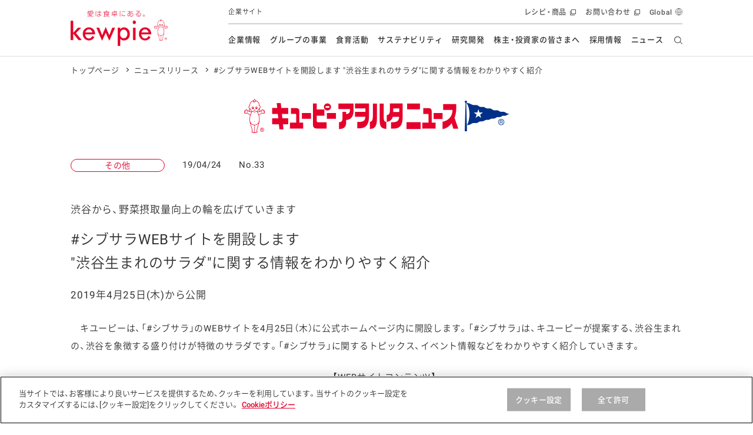

--- FILE ---
content_type: text/html; charset=UTF-8
request_url: https://www.kewpie.com/newsrelease/2019/1275/
body_size: 12438
content:
<!DOCTYPE html>
<html lang="ja">
<head>
  <meta charset="UTF-8">
  <meta name="viewport" content="width=device-width,initial-scale=1.0,minimum-scale=1.0,maximum-scale=3.0">
  <title>#シブサラWEBサイトを開設します "渋谷生まれのサラダ"に関する情報をわかりやすく紹介 | ニュースリリース | キユーピー</title>

  <meta name="description" content="　キユーピーは、「#シブサラ」のWEBサイトを4月25日（木）に公式ホームページ内に開設します。「#シブサラ」は、キユーピーが提案する、渋谷生まれの、渋谷を象徴する盛り付けが特徴のサラダです。「#シブ...">
  <meta name="format-detection" content="telephone=no">
  <meta property="og:title" content="#シブサラWEBサイトを開設します "渋谷生まれのサラダ"に関する情報をわかりやすく紹介 | ニュースリリース | キユーピー">
  <meta property="og:type" content="website">
  <meta property="og:url" content="https://www.kewpie.com/newsrelease/2019/1275/">
  <meta property="og:locale" content="ja_JP">
  <meta property="og:image" content="https://www.kewpie.com/assets/img/layout/share/ogimage.jpg">

  <meta name="twitter:card" content="summary_large_image">
  <meta name="twitter:title" content="#シブサラWEBサイトを開設します "渋谷生まれのサラダ"に関する情報をわかりやすく紹介 | ニュースリリース | キユーピー">
  <meta name="twitter:image" content="https://www.kewpie.com/assets/img/layout/share/ogimage.jpg">
  <meta name="twitter:url" content="https://www.kewpie.com/newsrelease/2019/1275/">
  
  <link rel="canonical" href="https://www.kewpie.com/newsrelease/2019/1275/">

<!-- TagManager -->
<!-- kewpie.com に対する OneTrust Cookie 同意通知の始点 -->
<script type="text/javascript" src="https://cdn-au.onetrust.com/consent/276ce359-c955-4ed6-949d-d98a396c65f5/OtAutoBlock.js" ></script>
<script src="https://cdn-au.onetrust.com/scripttemplates/otSDKStub.js" data-document-language="true" type="text/javascript" charset="UTF-8" data-domain-script="276ce359-c955-4ed6-949d-d98a396c65f5" ></script>
<script type="text/javascript">
function OptanonWrapper() { }
</script>
<!-- kewpie.com に対する OneTrust Cookie 同意通知の終点 -->
<!-- Google Tag Manager -->
<script>(function(w,d,s,l,i){w[l]=w[l]||[];w[l].push({'gtm.start':
new Date().getTime(),event:'gtm.js'});var f=d.getElementsByTagName(s)[0],
j=d.createElement(s),dl=l!='dataLayer'?'&l='+l:'';j.async=true;j.src=
'https://www.googletagmanager.com/gtm.js?id='+i+dl;f.parentNode.insertBefore(j,f);
})(window,document,'script','dataLayer','GTM-MCBGCJ');</script>
<!-- End Google Tag Manager -->

<!-- ./TagManager -->

   <link rel="preload" href="//fonts.gstatic.com/s/roboto/v16/oMMgfZMQthOryQo9n22dcuvvDin1pK8aKteLpeZ5c0A.woff2" as="font" type="font/woff2" crossorigin>
   <link rel="preload" href="//fonts.gstatic.com/s/roboto/v18/KFOlCnqEu92Fr1MmEU9fBBc4AMP6lQ.woff2" as="font" type="font/woff2" crossorigin>
   <link rel="preload" href="../../../assets/fonts/YakuHanJP-Demilight.woff" as="font" type="font/woff" crossorigin>
   <link rel="preload" href="../../../assets/fonts/YakuHanJP-Medium.woff" as="font" type="font/woff" crossorigin>
   <link rel="preload" href="../../../assets/fonts/Basefont-Demilight.woff" as="font" type="font/woff" crossorigin>
   <link rel="preload" href="../../../assets/fonts/Basefont-Medium.woff" as="font" type="font/woff" crossorigin>
  
  <link rel="stylesheet" href="../../../assets/css/style_newsrelease_detail.css">
  
  
  <script src="../../../assets/js/libs.js"></script>
  <script src="../../../assets/js/script.js"></script>
  <script>
  $(function(){
  $('body').find('.r-stretch .r-img').css('width', '100%')
  })
</script>
</head>

<body>
  
<!-- Google Tag Manager (noscript) -->
<noscript><iframe src="https://www.googletagmanager.com/ns.html?id=GTM-MCBGCJ" height="0" width="0" style="display:none;visibility:hidden"></iframe></noscript>
<!-- End Google Tag Manager (noscript) -->

<link rel="stylesheet" href="/assets/css/components/header.css">

<header id="content-header" class="l-header" data-module="scroll-header">
  <div class="l-header__inner">
    <div class="l-header__main">
      <div class="l-header__logo">

        <a href="/" class="l-header__logo__link" tabindex="1">
          <img src="https://lp.kewpie.com/assets/img/common/logo-01.png" alt="愛は食卓にある。kewpie" class="l-header__logo__img">
        </a>
      </div>
      <p class="l-header__site__genre--emphasis">
        企業サイト
      </p>
      <!-- /.l-header__site__genre -->
    </div>
    <!-- /.l-header__main -->

    <div class="l-header__sub">
      <p class="l-header__site__genre">
        企業サイト
      </p>

      <nav class="l-gnav--pc" aria-label="ヘッダーメニュー">
        <ul class="l-gnav__list">
          <li data-module="focus-within" data-role="has-sublist" class="l-gnav__list__itm r-company">
            <a href="/company/" data-gtm="comheaderlink" class="l-gnav__list__itm__link" tabindex="2">企業情報</a>

            <div data-role="sublist" class="l-gnav__sub">
              <div class="l-gnav__subinner">
                <p class="l-gnav__sub__ttl">
                  企業情報
                </p>
                <ul class="l-gnav__sublist">
                  <li class="l-gnav__sublist__itm">
                    <a href="/company/message/" data-gtm="commenulink" class="l-gnav__sublist__itm__link" tabindex="2">トップメッセージ</a>
                  </li>
                  <li class="l-gnav__sublist__itm">
                    <a href="/company/policy/" data-gtm="commenulink" class="l-gnav__sublist__itm__link" tabindex="2">基本方針</a>
                  </li>
                  <li class="l-gnav__sublist__itm">
                    <a href="/company/promise/" data-gtm="commenulink" class="l-gnav__sublist__itm__link" tabindex="2">キユーピーの約束</a>
                  </li>
                  <li class="l-gnav__sublist__itm">
                    <a href="/company/about/" data-gtm="commenulink" class="l-gnav__sublist__itm__link" tabindex="2">会社概要</a>
                  </li>
                </ul>
                <!-- /.l-gnav__sublist -->
              </div>
              <!-- /.l-gnav__subinner -->
            </div>
            <!-- /.l-gnav__sub -->
          </li>

          <li data-module="focus-within" data-role="has-sublist" class="l-gnav__list__itm r-group">
            <a href="/group/" data-gtm="comheaderlink" class="l-gnav__list__itm__link" tabindex="2">グループの事業</a>
            <div data-role="sublist" class="l-gnav__sub">
              <div class="l-gnav__subinner">
                <p class="l-gnav__sub__ttl">
                  グループの事業
                </p>
                <ul class="l-gnav__sublist">
                  <li class="l-gnav__sublist__itm">
                    <a href="/group/retail-market/" data-gtm="commenulink" class="l-gnav__sublist__itm__link" tabindex="2">市販用</a>
                  </li>
                  <li class="l-gnav__sublist__itm">
                    <a href="/group/food-service/" data-gtm="commenulink" class="l-gnav__sublist__itm__link" tabindex="2">業務用</a>
                  </li>
                  <li class="l-gnav__sublist__itm">
                    <a href="/group/overseas/" data-gtm="commenulink" class="l-gnav__sublist__itm__link" tabindex="2">海外</a>
                  </li>
                  <li class="l-gnav__sublist__itm">
                    <a href="/group/fruit/" data-gtm="commenulink" class="l-gnav__sublist__itm__link" tabindex="2">フルーツ ソリューション</a>
                  </li>
                  <li class="l-gnav__sublist__itm">
                    <a href="/group/finechemical/" data-gtm="commenulink" class="l-gnav__sublist__itm__link" tabindex="2">ファインケミカル</a>
                  </li>
                </ul>
                <!-- /.l-gnav__sublist -->
              </div>
              <!-- /.l-gnav__subinner -->
            </div>
            <!-- /.l-gnav__sub -->
          </li>

          <li data-module="focus-within" data-role="has-sublist" class="l-gnav__list__itm r-education">
            <a href="/education/" data-gtm="comheaderlink" class="l-gnav__list__itm__link" tabindex="2">食育活動</a>
            <div data-role="sublist" class="l-gnav__sub">
              <div class="l-gnav__subinner">
                <p class="l-gnav__sub__ttl">
                  食育活動
                </p>
                <ul class="l-gnav__sublist">
                  <li class="l-gnav__sublist__itm">
                    <a href="/education/overview/" data-gtm="commenulink" class="l-gnav__sublist__itm__link" tabindex="2">活動の全体像</a>
                  </li>
                  <li class="l-gnav__sublist__itm">
                    <a href="/education/history/" data-gtm="commenulink" class="l-gnav__sublist__itm__link" tabindex="2">食育活動の歩み</a>
                  </li>
                  <li class="l-gnav__sublist__itm">
                    <a href="/education/class/" data-gtm="commenulink" class="l-gnav__sublist__itm__link" tabindex="2">マヨネーズ教室</a>
                  </li>
                  <li class="l-gnav__sublist__itm">
                    <a href="/education/sdgs-class/" data-gtm="commenulink" class="l-gnav__sublist__itm__link" tabindex="2">SDGs教室</a>
                  </li>
                  <li class="l-gnav__sublist__itm">
                    <a href="/education/lecture/" data-gtm="commenulink" class="l-gnav__sublist__itm__link" tabindex="2">食をテーマにした講演会</a>
                  </li>
                  <li class="l-gnav__sublist__itm">
                    <a href="/education/openkitchen/" data-gtm="commenulink" class="l-gnav__sublist__itm__link" tabindex="2">オープンキッチン（工場見学）</a>
                  </li>
                  <li class="l-gnav__sublist__itm">
                    <a href="/education/mayoterrace/" data-gtm="commenulink" class="l-gnav__sublist__itm__link" tabindex="2">マヨテラス（見学施設）</a>
                  </li>
                  <li class="l-gnav__sublist__itm">
                    <a href="/education/overseas/" data-gtm="commenulink" class="l-gnav__sublist__itm__link" tabindex="2">海外における食育活動</a>
                  </li>
                  <li class="l-gnav__sublist__itm">
                    <a href="/education/information/" data-gtm="commenulink" class="l-gnav__sublist__itm__link" tabindex="2">食に関する情報提供</a>
                  </li>
                </ul>
                <!-- /.l-gnav__sublist -->
                <ul class="l-gnav__bnrlist">
                  <li class="l-gnav__bnrlist__itm">
                    <a href="/blog/" data-gtm="commenulink" class="l-gnav__bnrlist__itm__link l-gnav__bnrlist__itm__link__ls" tabindex="2">
                      <img src="https://lp.kewpie.com/assets/img/common/bnr_gnav_csr03.png" alt=""><br>
                      オフィシャルブログ
                    </a>
                  </li>
                  <li class="l-gnav__bnrlist__itm">
                    <a href="/academy/" data-gtm="commenulink" class="l-gnav__bnrlist__itm__link l-gnav__bnrlist__itm__link__ls" tabindex="2">
                      <img src="https://lp.kewpie.com/assets/img/common/bnr_gnav_csr04.jpg" alt=""><br>
                      食生活アカデミー
                    </a>
                  </li>
                </ul>
                <!-- /.l-gnav__bnrlist -->
              </div>
              <!-- /.l-gnav__subinner -->
            </div>
            <!-- /.l-gnav__sub -->
          </li>

          <li data-module="focus-within" data-role="has-sublist" class="l-gnav__list__itm r-csr">
            <a href="/sustainability/" data-gtm="comheaderlink" class="l-gnav__list__itm__link" tabindex="2">サステナビリティ</a>
            <div data-role="sublist" class="l-gnav__sub l-gnav__sub__bnr">
              <div class="l-gnav__subinner">
                <p class="l-gnav__sub__ttl u-wd207--pc">
                  サステナビリティ
                </p>
                <ul class="l-gnav__sublist u-wd680--pc">
                  <li class="l-gnav__sublist__itm">
                    <a href="/sustainability/message/" data-gtm="commenulink" class="l-gnav__sublist__itm__link" tabindex="2">トップメッセージ</a>
                  </li>
                  <li class="l-gnav__sublist__itm">
                    <a href="/sustainability/management/" data-gtm="commenulink" class="l-gnav__sublist__itm__link" tabindex="2">サステナビリティマネジメント</a>
                  </li>
                  <li class="l-gnav__sublist__itm">
                    <a href="/sustainability/eco/" data-gtm="commenulink" class="l-gnav__sublist__itm__link" tabindex="2">資源の有効活用・循環</a>
                  </li>
                  <li class="l-gnav__sublist__itm">
                    <a href="/sustainability/climate-change/" data-gtm="commenulink" class="l-gnav__sublist__itm__link" tabindex="2">気候変動への対応</a>
                  </li>
                  <li class="l-gnav__sublist__itm">
                    <a href="/sustainability/nature/" data-gtm="commenulink" class="l-gnav__sublist__itm__link" tabindex="2">生物多様性の保全</a>
                  </li>
                  <li class="l-gnav__sublist__itm">
                    <a href="/sustainability/dietary-lifestyle/" data-gtm="commenulink" class="l-gnav__sublist__itm__link" tabindex="2">食と健康への貢献</a>
                  </li>
                  <li class="l-gnav__sublist__itm">
                    <a href="/sustainability/procurement/" data-gtm="commenulink" class="l-gnav__sublist__itm__link" tabindex="2">持続可能な調達</a>
                  </li>
                  <li class="l-gnav__sublist__itm">
                    <a href="/sustainability/human-rights/" data-gtm="commenulink" class="l-gnav__sublist__itm__link" tabindex="2">人権の尊重</a>
                  </li>
                  <li class="l-gnav__sublist__itm">
                    <a href="/sustainability/governance/" data-gtm="commenulink" class="l-gnav__sublist__itm__link" tabindex="2">ガバナンス</a>
                  </li>
                  <li class="l-gnav__sublist__itm">
                    <a href="/sustainability/quality/" data-gtm="commenulink" class="l-gnav__sublist__itm__link" tabindex="2">安全・安心</a>
                  </li>
                  <li class="l-gnav__sublist__itm">
                    <a href="/sustainability/disclosure/" data-gtm="commenulink" class="l-gnav__sublist__itm__link" tabindex="2">開示方針</a>
                  </li>
                  <li class="l-gnav__sublist__itm">
                    <a href="/sustainability/report/" data-gtm="commenulink" class="l-gnav__sublist__itm__link" tabindex="2">各種報告書</a>
                  </li>
                  <li class="l-gnav__sublist__itm">
                    <a href="/sustainability/gri/" data-gtm="commenulink" class="l-gnav__sublist__itm__link" tabindex="2">対照表</a>
                  </li>
                  <li class="l-gnav__sublist__itm">
                    <a href="/sustainability/esg/" data-gtm="commenulink" class="l-gnav__sublist__itm__link" tabindex="2">ESGデータ集</a>
                  </li>
                  <li class="l-gnav__sublist__itm">
                    <a href="/sustainability/policies/" data-gtm="commenulink" class="l-gnav__sublist__itm__link" tabindex="2">各種方針</a>
                  </li>
                  <li class="l-gnav__sublist__itm">
                    <a href="/sustainability/initiative/" data-gtm="commenulink" class="l-gnav__sublist__itm__link" tabindex="2">イニシアチブ・加盟団体</a>
                  </li>
                  <li class="l-gnav__sublist__itm">
                    <a href="/sustainability/history/" data-gtm="commenulink" class="l-gnav__sublist__itm__link" tabindex="2">社会・環境活動の歴史</a>
                  </li>
                  <li class="l-gnav__sublist__itm">
                    <a href="/blog/" data-gtm="commenulink" class="l-gnav__sublist__itm__link" tabindex="2">キユーピーグループ<br>オフィシャルブログ</a>
                  </li>
                  <li class="l-gnav__sublist__itm">
                    <a href="/sustainability/group-initiatives/" data-gtm="commenulink" class="l-gnav__sublist__itm__link" tabindex="2">グループ各社の<br class="u-none--sp">サステナビリティ活動</a>
                  </li>
                </ul>
                <!-- /.l-gnav__sublist -->
                <ul class="l-gnav__bnrlist">
                  <li class="l-gnav__bnrlist__itm">
                    <a href="/ir/library/kewpie-report/" data-gtm="commenulink" class="l-gnav__bnrlist__itm__link" tabindex="2">
                      <img src="/assets/img/common/bnr_gnav_csr01.jpg" alt=""><br>
                      統合報告書
                    </a>
                  </li>
                  <li class="l-gnav__bnrlist__itm">
                    <a href="/blog/" data-gtm="commenulink" class="l-gnav__bnrlist__itm__link l-gnav__bnrlist__itm__link__ls" tabindex="2">
                      <img src="https://lp.kewpie.com/assets/img/common/bnr_gnav_csr03.png" alt=""><br>
                      オフィシャルブログ
                    </a>
                  </li>
                </ul>
                <!-- /.l-gnav__bnrlist -->
              </div>
              <!-- /.l-gnav__subinner -->
            </div>
            <!-- /.l-gnav__sub -->
          </li>

          <!-- TODO： リファクタ、URLわかったらクラス名変える -->
          <li data-module="focus-within" data-role="has-sublist" class="l-gnav__list__itm r-rd">
            <a href="/rd/" data-gtm="comheaderlink" class="l-gnav__list__itm__link" tabindex="2">研究開発</a>
            <div data-role="sublist" class="l-gnav__sub">
              <div class="l-gnav__subinner">
                <p class="l-gnav__sub__ttl">
                  研究開発
                </p>
                <ul class="l-gnav__sublist">
                  <li class="l-gnav__sublist__itm">
                    <a href="/rd/message/" data-gtm="commenulink" class="l-gnav__sublist__itm__link" tabindex="2">本部長メッセージ</a>
                  </li>
				  <li class="l-gnav__sublist__itm">
                    <a href="/rd/vision/" data-gtm="commenulink" class="l-gnav__sublist__itm__link" tabindex="2">研究開発ビジョン</a>
                  </li>
                  <li class="l-gnav__sublist__itm">
                    <a href="/rd/about/" data-gtm="commenulink" class="l-gnav__sublist__itm__link" tabindex="2">研究開発体制</a>
                  </li>
                  <li class="l-gnav__sublist__itm">
                    <a href="/rd/product/" data-gtm="commenulink" class="l-gnav__sublist__itm__link" tabindex="2">食創造研究</a>
                  </li>
                  <li class="l-gnav__sublist__itm">
                    <a href="/rd/solution/" data-gtm="commenulink" class="l-gnav__sublist__itm__link" tabindex="2">技術ソリューション</a>
                  </li>
				  <li class="l-gnav__sublist__itm">
                    <a href="/rd/style/" data-gtm="commenulink" class="l-gnav__sublist__itm__link" tabindex="2">研究開発スタイル</a>
                  </li>
                  <li class="l-gnav__sublist__itm">
                    <a href="/rd/research/" data-gtm="commenulink" class="l-gnav__sublist__itm__link" tabindex="2">学会発表・論文</a>
                  </li>
                  <li class="l-gnav__sublist__itm">
                    <a href="/rd/innovation-story/" data-gtm="commenulink" class="l-gnav__sublist__itm__link" tabindex="2">イノベーションストーリー</a>
                  </li>
                </ul>
                <!-- /.l-gnav__sublist -->
              </div>
              <!-- /.l-gnav__subinner -->
            </div>
            <!-- /.l-gnav__sub -->
          </li>

          <li data-module="focus-within" data-role="has-sublist" class="l-gnav__list__itm r-ir">
            <a href="/ir/" data-gtm="comheaderlink" class="l-gnav__list__itm__link" tabindex="2">株主・投資家の皆さまへ</a>
            <div data-role="sublist" class="l-gnav__sub">
              <div class="l-gnav__subinner">
                <p class="l-gnav__sub__ttl u-wd227--pc">
                  株主・投資家の皆さまへ
                </p>
                <ul class="l-gnav__sublist u-wd680--pc">
                  <li class="l-gnav__sublist__itm">
                    <a href="/ir/message/" data-gtm="commenulink" class="l-gnav__sublist__itm__link" tabindex="2">トップメッセージ</a>
                  </li>
                  <li class="l-gnav__sublist__itm">
                    <a href="/ir/individual/" data-gtm="commenulink" class="l-gnav__sublist__itm__link" tabindex="2">個人投資家の皆さまへ</a>
                  </li>
                  <li class="l-gnav__sublist__itm">
                    <a href="/ir/esg/" data-gtm="commenulink" class="l-gnav__sublist__itm__link" tabindex="2">ESG情報</a>
                  </li>
                  <li class="l-gnav__sublist__itm">
                    <a href="/ir/management/" data-gtm="commenulink" class="l-gnav__sublist__itm__link" tabindex="2">経営情報</a>
                  </li>
                  <li class="l-gnav__sublist__itm">
                    <a href="/ir/finance/" data-gtm="commenulink" class="l-gnav__sublist__itm__link" tabindex="2">財務・業績情報</a>
                  </li>
                  <li class="l-gnav__sublist__itm">
                    <a href="/ir/stocks-information/" data-gtm="commenulink" class="l-gnav__sublist__itm__link" tabindex="2">株式情報</a>
                  </li>
                  <li class="l-gnav__sublist__itm">
                    <a href="/ir/event/" data-gtm="commenulink" class="l-gnav__sublist__itm__link" tabindex="2">IRイベント</a>
                  </li>
                  <li class="l-gnav__sublist__itm">
                    <a href="/ir/library/" data-gtm="commenulink" class="l-gnav__sublist__itm__link" tabindex="2">IRライブラリ</a>
                  </li>
                  <li class="l-gnav__sublist__itm">
                    <a href="/ir/announce/" data-gtm="commenulink" class="l-gnav__sublist__itm__link" tabindex="2">電子公告</a>
                  </li>
                  <li class="l-gnav__sublist__itm">
                    <a href="/ir/faq/" data-gtm="commenulink" class="l-gnav__sublist__itm__link" tabindex="2">よくあるご質問</a>
                  </li>
                  <li class="l-gnav__sublist__itm">
                    <a href="/ir/disclaimer/" data-gtm="commenulink" class="l-gnav__sublist__itm__link" tabindex="2">免責事項</a>
                  </li>
                </ul>
                <!-- /.l-gnav__sublist -->
                <ul class="l-gnav__bnrlist">
                  <li class="l-gnav__bnrlist__itm">
                    <a href="/ir/library/kewpie-report/" data-gtm="commenulink" class="l-gnav__bnrlist__itm__link" tabindex="2">
                      <img src="/assets/img/common/bnr_gnav_csr01.jpg" alt=""><br>
                      統合報告書
                    </a>
                  </li>
                </ul>
                <!-- /.l-gnav__bnrlist -->
              </div>
              <!-- /.l-gnav__subinner -->
            </div>
            <!-- /.l-gnav__sub -->
          </li>

          <li data-role="no-has-sublist" class="l-gnav__list__itm r-recruit">
            <a href="/recruit/" data-gtm="comheaderlink" class="l-gnav__list__itm__link" tabindex="2">採用情報</a>
          </li>

          <li data-role="no-has-sublist" class="l-gnav__list__itm r-news">
            <a href="/newsrelease/" data-gtm="comheaderlink" class="l-gnav__list__itm__link" tabindex="2">ニュース</a>
          </li>
        </ul>
        <!-- /.l-gnav__list -->

        <div data-role="gnav-bg" class="l-gnav__bg"></div>
      </nav>
      <!-- /.l-gnav--pc -->

      <div class="l-unav r-header">
        <ul class="l-unav__list">
          <li data-module="focus-within" data-role="has-sublist-unav" class="l-unav__list__itm" aria-hidden="false">
            <a href="//www.kewpie.co.jp/" data-gtm="comheaderlink" target="_blank" class="l-unav__list__itm__link" tabindex="1">レシピ・商品</a>
            <div class="l-unav__sub r-crosssite">
              <div class="l-unav__subinner">
                <div class="l-unav__sub__hdg--lv2">レシピ・商品</div>
                <div class="l-unav__lyt r-com">
                  <div class="l-unav__pnllist-bnr r-col3">
                    <ul class="l-unav__pnllist-bnr__itms">
                      <li class="r-itm r-blank">
                        <a href="//www.kewpie.co.jp/recipes/" data-gtm="commenulink" target="_blank" tabindex="1">
                          <figure class="r-img"><img src="https://lp.kewpie.com/assets/img/layout/globalnav/bnr_unav_cojp01.jpg" alt=""></figure>
                          <span class="r-hdg">とっておきレシピ</span>
                        </a>
                      </li>
                      <li class="r-itm r-blank">
                        <a href="//www.kewpie.co.jp/products/" data-gtm="commenulink" target="_blank" tabindex="1">
                          <figure class="r-img"><img src="/assets/img/layout/globalnav/bnr_unav_cojp02.jpg" alt=""></figure>
                          <span class="r-hdg">商品情報</span>
                        </a>
                      </li>
                      <li class="r-itm r-blank">
                        <a href="//www.kewpie.co.jp/entertainment/" data-gtm="commenulink" target="_blank" tabindex="1">
                          <figure class="r-img"><img src="https://lp.kewpie.com/assets/img/layout/globalnav/bnr_unav_cojp03.jpg" alt=""></figure>
                          <span class="r-hdg">体験・エンタメ</span>
                        </a>
                      </li>
                      <li class="r-itm r-blank">
                        <a href="//www.kewpie.co.jp/customer/" data-gtm="commenulink" target="_blank" tabindex="1">
                          <figure class="r-img"><img src="https://lp.kewpie.com/assets/img/layout/globalnav/bnr_unav_cojp04.jpg" alt=""></figure>
                          <span class="r-hdg">お客様相談室</span>
                        </a>
                      </li>
                      <li class="r-itm r-blank">
                        <a href="//www.kewpie.co.jp/prouse/" data-gtm="commenulink" target="_blank" tabindex="1">
                          <figure class="r-img"><img src="https://lp.kewpie.com/assets/img/layout/globalnav/bnr_unav_cojp05.jpg" alt=""></figure>
                          <span class="r-hdg">業務用商品</span>
                        </a>
                      </li>
                      <li class="r-itm r-blank">
                        <a href="//www.kewpie.co.jp/carefood/" data-gtm="commenulink" target="_blank" tabindex="1">
                          <figure class="r-img"><img src="https://lp.kewpie.com/assets/img/layout/globalnav/bnr_unav_cojp06.jpg" alt=""></figure>
                          <span class="r-hdg">病院・施設用商品</span>
                        </a>
                      </li>
                      <li class="r-itm r-blank">
                        <a href="//www.kewpie.co.jp/finechemical/" data-gtm="commenulink" target="_blank" tabindex="1">
                          <figure class="r-img"><img src="https://lp.kewpie.com/assets/img/layout/globalnav/bnr_unav_cojp07.jpg" alt=""></figure>
                          <span class="r-hdg">ファインケミカル</span>
                        </a>
                      </li>
                    </ul>
                  </div>
                </div>
                <div data-role="close-gnav-btn" class="l-unav__closebtn"></div>
              </div>
            </div>
          </li>
          <li class="l-unav__list__itm">
            <a href="https://www.kewpie.co.jp/customer/" data-gtm="comheaderlink" target="_blank" class="l-unav__list__itm__link" tabindex="1">お問い合わせ</a>
          </li>
          <li class="l-unav__list__itm r-global">
            <a href="/en/" data-gtm="comheaderlink" class="l-unav__list__itm__link" tabindex="1"><span lang="en">Global</span><span class="u-txt-to-speech">英語サイトへ移動します</span></a>
          </li>
        </ul>
        <!-- /.l-unav__list -->
      </div>
    </div>
    <!-- /.l-header__sub -->

    <div class="l-header__nav__btn" data-module="toggle-btn" data-config='{"expandtarget":"gnav-sp", "expandstate":"is-gnav-open"}' aria-expanded="false" aria-controls="l-gnav--sp" role="button">
      <span class="l-header__nav__btn__bar"></span>
      <span class="l-header__nav__btn__bar"></span>
      <span class="l-header__nav__btn__bar"></span>
      <span class="u-txt-to-speech">開閉メニュー</span>
    </div>
    <!-- /.l-header__nav__btn -->

    <div data-role="header-search" class="l-header__search">
      <form name="SS_searchForm" id="SS_searchForm" action="https://search.kewpie.com/search" method="get" enctype="application/x-www-form-urlencoded" tabindex="3">
        <input type="hidden" name="site" value="OWY5IEL7" />
        <input type="hidden" name="charset" value="UTF-8" />
        <input type="hidden" name="group" value="9" />
        <input type="hidden" name="design" value="17" />
        <input type="text" tabindex="-1" data-role="header-search-textfield" placeholder="キーワードを入力" title="キーワードを入力" class="l-header__search__input" name="query" value="" id="SS_searchQuery" maxlength="100" />
        <div data-role="header-search-open-button" class="l-header__search__cover"></div>
        <input tabindex="3" type="submit" name="submit" value="検索する" id="SS_searchSubmit" class="l-header__search__btn" title="検索する" />
      </form>
    </div>
    <!-- /.l-header__search -->

    <div class="l-gnav--sp" data-role="gnav-sp" aria-hidden="true" id="l-gnav--sp">
      <div class="l-gnav__inner--sp">
        <ul data-module="is-current-globalnavi" class="l-gnav__list--sp">
          <li class="l-gnav__list__itm role-has-sublist">
            <a href="/company/" data-gtm="comheaderlink" class="l-gnav__list__itm__link">企業情報</a>
            <span role="button" aria-expanded="false" aria-controls="l-gnav__sub1"><span class="u-txt-to-speech">開閉メニュー</span></span>

            <div class="l-gnav__sub" id="l-gnav__sub1">
              <ul class="l-gnav__sublist">
                <li class="l-gnav__sublist__itm">
                  <a href="/company/message/" data-gtm="commenulink" class="l-gnav__sublist__itm__link">トップメッセージ</a>
                </li>
                <li class="l-gnav__sublist__itm">
                  <a href="/company/policy/" data-gtm="commenulink" class="l-gnav__sublist__itm__link">基本方針</a>
                </li>
                <li class="l-gnav__sublist__itm">
                  <a href="/company/promise/" data-gtm="commenulink" class="l-gnav__sublist__itm__link">キユーピーの約束</a>
                </li>
                <li class="l-gnav__sublist__itm">
                  <a href="/company/about/" data-gtm="commenulink" class="l-gnav__sublist__itm__link">会社概要</a>
                </li>
              </ul>
              <!-- /.l-gnav__sublist -->
            </div>
            <!-- /.l-gnav__sub -->
          </li>
          <!-- /.l-gnav__list__itm -->

          <li class="l-gnav__list__itm role-has-sublist">
            <a href="/group/" data-gtm="comheaderlink" class="l-gnav__list__itm__link">グループの事業</a>
            <span role="button" aria-expanded="false" aria-controls="l-gnav__sub2"><span class="u-txt-to-speech">開閉メニュー</span></span>

            <div class="l-gnav__sub" id="l-gnav__sub2">
              <ul class="l-gnav__sublist">
                <li class="l-gnav__sublist__itm">
                  <a href="/group/retail-market/" data-gtm="commenulink" class="l-gnav__sublist__itm__link">市販用</a>
                </li>
                <li class="l-gnav__sublist__itm">
                  <a href="/group/food-service/" data-gtm="commenulink" class="l-gnav__sublist__itm__link">業務用</a>
                </li>
                <li class="l-gnav__sublist__itm">
                  <a href="/group/overseas/" data-gtm="commenulink" class="l-gnav__sublist__itm__link">海外</a>
                </li>
                <li class="l-gnav__sublist__itm">
                  <a href="/group/fruit/" data-gtm="commenulink" class="l-gnav__sublist__itm__link">フルーツ ソリューション</a>
                </li>
                <li class="l-gnav__sublist__itm">
                  <a href="/group/finechemical/" data-gtm="commenulink" class="l-gnav__sublist__itm__link">ファインケミカル</a>
                </li>
              </ul>
              <!-- /.l-gnav__sublist -->
            </div>
            <!-- /.l-gnav__sub -->
          </li>
          <!-- /.l-gnav__list__itm -->

          <li class="l-gnav__list__itm role-has-sublist">
            <a href="/education/" data-gtm="comheaderlink" class="l-gnav__list__itm__link">食育活動</a>
            <span role="button" aria-expanded="false" aria-controls="l-gnav__sub3"><span class="u-txt-to-speech">開閉メニュー</span></span>

            <div class="l-gnav__sub" id="l-gnav__sub3">
              <ul class="l-gnav__sublist">
                <li class="l-gnav__sublist__itm">
                  <a href="/education/overview/" data-gtm="commenulink" class="l-gnav__sublist__itm__link">活動の全体像</a>
                </li>
                <li class="l-gnav__sublist__itm">
                  <a href="/education/history/" data-gtm="commenulink" class="l-gnav__sublist__itm__link">食育活動の歩み</a>
                </li>
                <li class="l-gnav__sublist__itm">
                  <a href="/education/class/" data-gtm="commenulink" class="l-gnav__sublist__itm__link">マヨネーズ教室</a>
                </li>
                <li class="l-gnav__sublist__itm">
                  <a href="/education/sdgs-class/" data-gtm="commenulink" class="l-gnav__sublist__itm__link">SDGs教室</a>
                </li>
                <li class="l-gnav__sublist__itm">
                  <a href="/education/lecture/" data-gtm="commenulink" class="l-gnav__sublist__itm__link">食をテーマにした講演会</a>
                </li>
                <li class="l-gnav__sublist__itm">
                  <a href="/education/openkitchen/" data-gtm="commenulink" class="l-gnav__sublist__itm__link">オープンキッチン（工場見学）</a>
                </li>
                <li class="l-gnav__sublist__itm">
                  <a href="/education/mayoterrace/" data-gtm="commenulink" class="l-gnav__sublist__itm__link">マヨテラス（見学施設）</a>
                </li>
                <li class="l-gnav__sublist__itm">
                  <a href="/education/overseas/" data-gtm="commenulink" class="l-gnav__sublist__itm__link">海外における食育活動</a>
                </li>
                <li class="l-gnav__sublist__itm">
                  <a href="/education/information/" data-gtm="commenulink" class="l-gnav__sublist__itm__link">食に関する情報提供</a>
                </li>
              </ul>
              <!-- /.l-gnav__sublist -->
            </div>
            <!-- /.l-gnav__sub -->
          </li>
          <!-- /.l-gnav__list__itm -->

          <li class="l-gnav__list__itm role-has-sublist">
            <a href="/sustainability/" data-gtm="comheaderlink" class="l-gnav__list__itm__link">サステナビリティ</a>
            <span role="button" aria-expanded="false" aria-controls="l-gnav__sub4"><span class="u-txt-to-speech">開閉メニュー</span></span>

            <div class="l-gnav__sub" id="l-gnav__sub4">
              <ul class="l-gnav__sublist">
                <li class="l-gnav__sublist__itm">
                  <a href="/sustainability/message/" data-gtm="commenulink" class="l-gnav__sublist__itm__link">トップメッセージ</a>
                </li>
                <li class="l-gnav__sublist__itm">
                  <a href="/sustainability/management/" data-gtm="commenulink" class="l-gnav__sublist__itm__link">サステナビリティマネジメント</a>
                </li>
                <li class="l-gnav__sublist__itm">
                  <a href="/sustainability/eco/" data-gtm="commenulink" class="l-gnav__sublist__itm__link">資源の有効活用・循環</a>
                </li>
                <li class="l-gnav__sublist__itm">
                  <a href="/sustainability/climate-change/" data-gtm="commenulink" class="l-gnav__sublist__itm__link">気候変動への対応</a>
                </li>
                <li class="l-gnav__sublist__itm">
                  <a href="/sustainability/nature/" data-gtm="commenulink" class="l-gnav__sublist__itm__link">生物多様性の保全</a>
                </li>
                <li class="l-gnav__sublist__itm">
                  <a href="/sustainability/dietary-lifestyle/" data-gtm="commenulink" class="l-gnav__sublist__itm__link">食と健康への貢献</a>
                </li>
                <li class="l-gnav__sublist__itm">
                  <a href="/sustainability/procurement/" data-gtm="commenulink" class="l-gnav__sublist__itm__link">持続可能な調達</a>
                </li>
                <li class="l-gnav__sublist__itm">
                  <a href="/sustainability/human-rights/" data-gtm="commenulink" class="l-gnav__sublist__itm__link">人権の尊重</a>
                </li>
                <li class="l-gnav__sublist__itm">
                  <a href="/sustainability/governance/" data-gtm="commenulink" class="l-gnav__sublist__itm__link">ガバナンス</a>
                </li>
                <li class="l-gnav__sublist__itm">
                  <a href="/sustainability/quality/" data-gtm="commenulink" class="l-gnav__sublist__itm__link">安全・安心</a>
                </li>
                <li class="l-gnav__sublist__itm">
                  <a href="/sustainability/disclosure/" data-gtm="commenulink" class="l-gnav__sublist__itm__link">開示方針</a>
                </li>
                <li class="l-gnav__sublist__itm">
                  <a href="/sustainability/report/" data-gtm="commenulink" class="l-gnav__sublist__itm__link">各種報告書</a>
                </li>
                <li class="l-gnav__sublist__itm">
                  <a href="/sustainability/gri/" data-gtm="commenulink" class="l-gnav__sublist__itm__link">対照表</a>
                </li>
                <li class="l-gnav__sublist__itm">
                  <a href="/sustainability/esg/" data-gtm="commenulink" class="l-gnav__sublist__itm__link">ESGデータ集</a>
                </li>
                <li class="l-gnav__sublist__itm">
                  <a href="/sustainability/policies/" data-gtm="commenulink" class="l-gnav__sublist__itm__link">各種方針</a>
                </li>
                <li class="l-gnav__sublist__itm">
                  <a href="/sustainability/initiative/" data-gtm="commenulink" class="l-gnav__sublist__itm__link">イニシアチブ・加盟団体</a>
                </li>
                <li class="l-gnav__sublist__itm">
                  <a href="/sustainability/history/" data-gtm="commenulink" class="l-gnav__sublist__itm__link">社会・環境活動の歴史</a>
                </li>
                <li class="l-gnav__sublist__itm">
                  <a href="/blog/" data-gtm="commenulink" class="l-gnav__sublist__itm__link">キユーピーグループ オフィシャルブログ</a>
                </li>
                <li class="l-gnav__sublist__itm">
                  <a href="/sustainability/group-initiatives/" data-gtm="commenulink" class="l-gnav__sublist__itm__link">グループ各社のサステナビリティ活動</a>
                </li>
              </ul>
              <!-- /.l-gnav__sublist -->
            </div>
            <!-- /.l-gnav__sub -->
          </li>
          <!-- /.l-gnav__list__itm -->

          <li class="l-gnav__list__itm role-has-sublist">
            <a href="/rd/" data-gtm="comheaderlink" class="l-gnav__list__itm__link">研究開発</a>
            <span role="button" aria-expanded="false" aria-controls="l-gnav__sub5"><span class="u-txt-to-speech">開閉メニュー</span></span>

            <div class="l-gnav__sub" id="l-gnav__sub5">
              <ul class="l-gnav__sublist">
                <li class="l-gnav__sublist__itm">
                  <a href="/rd/vision/" data-gtm="commenulink" class="l-gnav__sublist__itm__link">研究開発ビジョン</a>
                </li>
                <li class="l-gnav__sublist__itm">
                  <a href="/rd/about/" data-gtm="commenulink" class="l-gnav__sublist__itm__link">研究開発体制</a>
                </li>
                <li class="l-gnav__sublist__itm">
                  <a href="/rd/product/" data-gtm="commenulink" class="l-gnav__sublist__itm__link">食創造研究</a>
                </li>
                <li class="l-gnav__sublist__itm">
                  <a href="/rd/solution/" data-gtm="commenulink" class="l-gnav__sublist__itm__link">技術ソリューション</a>
                </li>
                <li class="l-gnav__sublist__itm">
                  <a href="/rd/research/" data-gtm="commenulink" class="l-gnav__sublist__itm__link">学会発表・論文</a>
                </li>
                  <li class="l-gnav__sublist__itm">
                    <a href="/rd/innovation-story/" data-gtm="commenulink" class="l-gnav__sublist__itm__link">イノベーションストーリー</a>
                  </li>
              </ul>
              <!-- /.l-gnav__sublist -->
            </div>
            <!-- /.l-gnav__sub -->
          </li>
          <!-- /.l-gnav__list__itm -->

          <li class="l-gnav__list__itm role-has-sublist">
            <a href="/ir/" data-gtm="comheaderlink" class="l-gnav__list__itm__link">株主・投資家の皆さまへ</a>
            <span role="button" aria-expanded="false" aria-controls="l-gnav__sub6"><span class="u-txt-to-speech">開閉メニュー</span></span>

            <div class="l-gnav__sub" id="l-gnav__sub6">
              <ul class="l-gnav__sublist">
                <li class="l-gnav__sublist__itm">
                  <a href="/ir/message/" data-gtm="commenulink" class="l-gnav__sublist__itm__link">トップメッセージ</a>
                </li>
                <li class="l-gnav__sublist__itm">
                  <a href="/ir/individual/" data-gtm="commenulink" class="l-gnav__sublist__itm__link">個人投資家の皆さまへ</a>
                </li>
                <li class="l-gnav__sublist__itm">
                  <a href="/ir/esg/" data-gtm="commenulink" class="l-gnav__sublist__itm__link">ESG情報</a>
                </li>
                <li class="l-gnav__sublist__itm">
                  <a href="/ir/management/" data-gtm="commenulink" class="l-gnav__sublist__itm__link">経営情報</a>
                </li>
                <li class="l-gnav__sublist__itm">
                  <a href="/ir/finance/" data-gtm="commenulink" class="l-gnav__sublist__itm__link">財務・業績情報</a>
                </li>
                <li class="l-gnav__sublist__itm">
                  <a href="/ir/stocks-information/" data-gtm="commenulink" class="l-gnav__sublist__itm__link">株式情報</a>
                </li>
                <li class="l-gnav__sublist__itm">
                  <a href="/ir/event/" data-gtm="commenulink" class="l-gnav__sublist__itm__link">IRイベント</a>
                </li>
                <li class="l-gnav__sublist__itm">
                  <a href="/ir/library/" data-gtm="commenulink" class="l-gnav__sublist__itm__link">IRライブラリ</a>
                </li>
                <li class="l-gnav__sublist__itm">
                  <a href="/ir/library/kewpie-report/" data-gtm="commenulink" class="l-gnav__sublist__itm__link">統合報告書</a>
                </li>
                <li class="l-gnav__sublist__itm">
                  <a href="/ir/announce/" data-gtm="commenulink" class="l-gnav__sublist__itm__link">電子公告</a>
                </li>
                <li class="l-gnav__sublist__itm">
                  <a href="/ir/faq/" data-gtm="commenulink" class="l-gnav__sublist__itm__link">よくあるご質問</a>
                </li>
                <li class="l-gnav__sublist__itm">
                  <a href="/ir/disclaimer/" data-gtm="commenulink" class="l-gnav__sublist__itm__link">免責事項</a>
                </li>
              </ul>
              <!-- /.l-gnav__sublist -->
            </div>
            <!-- /.l-gnav__sub -->
          </li>
          <!-- /.l-gnav__list__itm -->

          <li class="l-gnav__list__itm">
            <a href="/recruit/" data-gtm="comheaderlink" class="l-gnav__list__itm__link">採用情報</a>
          </li>
          <!-- /.l-gnav__list__itm -->

          <li class="l-gnav__list__itm">
            <a href="/newsrelease/" data-gtm="comheaderlink" class="l-gnav__list__itm__link">ニュース</a>
          </li>
          <!-- /.l-gnav__list__itm -->
        </ul>
        <!-- /.l-gnav__list--sp -->

        <div class="l-gnav__history">
          <a href="/academy/" data-gtm="comheaderlink" class="l-gnav__history__link">
            <figure class="c-img-frm r-bdr u-mb30--sp">
              <img src="https://lp.kewpie.com/assets/img/common/img_footer-02.jpg" alt="キユーピ 食生活アカデミー">
            </figure>
          </a>
          <a href="/history/" data-gtm="comheaderlink" class="l-gnav__history__link">
            <figure class="c-img-frm r-bdr">
              <img src="https://lp.kewpie.com/assets/img/common/img_footer-01.jpg" alt="キユーピーの歩みと未来">
            </figure>
          </a>
        </div>
        <!-- /.l-gnav__history -->

        <div class="l-gnav-btn-list">
          <div class="l-gnav-btn-list__itm">
            <a href="//www.kewpie.co.jp/" data-gtm="comheaderlink" target="_blank" class="l-gnav-btn-list__itm__link">
              <span class="l-gnav-btn-list__itm__cnt">レシピ・商品</span>
            </a>
          </div>
          <!-- /.l-gnav-btn-list__itm -->

          <div class="l-gnav-btn-list__itm">
            <a href="/en/" data-gtm="comheaderlink" class="l-gnav-btn-list__itm__link">
              <span class="l-gnav-btn-list__itm__cnt" lang="en">Global</span>
              <span class="u-txt-to-speech">英語サイトへ移動します</span>
            </a>
          </div>
          <!-- /.l-gnav-btn-list__itm -->
        </div>
        <!-- /.l-gnav-btn-list -->
        <button class="l-gnav--sp-closebtn">
          <span class="l-gnav--sp-closebtn__bar"></span>
          <span class="l-gnav--sp-closebtn__bar"></span>
          <span class="u-txt-to-speech">メニューを閉じる</span>
        </button>
      </div>
      <!-- /.l-gnav__inner--sp -->
    </div>
    <!-- /.l-gnav--sp -->
    

  </div>
  <!-- /.l-header__inner -->

  <div class="l-header__bg"></div>

</header>
<!-- /.l-header -->



  <main class="l-main--fullwidth">
    <article class="l-main__cnt">

      <div class="c-news-detail">

        <div class="c-news-detail__top">
<figure class="c-news-detail__top__kewpie-ao">
  <picture>
    <source media="(min-width: 769px)" data-srcset="/assets/img/project/news/detail/ttl_kewpie_aohata_pc.png">
    <source media="(max-width: 768px)" data-srcset="/assets/img/project/news/detail/ttl_kewpie_aohata_sp.png">
    <img src="../../../assets/img/project/news/detail/ttl_kewpie_aohata_pc.png" alt="" loading="lazy" class="lazyload">
  </picture>
</figure>
          <div class="c-news-detail__top__info">

  
    
    
  


<p class="r-cat">その他</p>

          <p class="r-date">19/04/24</p>
            <p class="r-num">No.33</p>
          </div>
        </div>
        <!-- /.c-news-detail__top-->

        <div class="c-news-detail__hdgarea">
          <p class="c-news-detail__hdgarea__sub r-top">渋谷から、野菜摂取量向上の輪を広げていきます</p>
          <h1 class="c-news-detail__hdgarea__hdg-lv1">#シブサラWEBサイトを開設します <span class="u-block--pc u-inlineblock--sp u-wd30--sp"></span>"渋谷生まれのサラダ"に関する情報をわかりやすく紹介</h1>
          <p class="c-news-detail__hdgarea__sub r-bottom">2019年4月25日(木)から公開</p>
        </div>
        <!-- /.c-news-detail__hdgarea-->

    <div class="c-news-detail__box">
          <div class="c-news-detail__box__txt">
<p align="left">　キユーピーは、「#シブサラ」のWEBサイトを4月25日（木）に公式ホームページ内に開設します。「#シブサラ」は、キユーピーが提案する、渋谷生まれの、渋谷を象徴する盛り付けが特徴のサラダです。「#シブサラ」に関するトピックス、イベント情報などをわかりやすく紹介していきます。</p>
          </div>
        </div>
	

	
	
		







        <div class="c-news-detail__box">
          <div class="c-news-detail__box__panel r-type02">
            <div class="c-news-detail__box__panel__item r-imgbox">
　　　　　　　　　　　　　<p class="r-img"><img loading="lazy" class="lazyload" data-src="/newsrelease/items/2019/items/img/2019/19-33_01.png" alt=""></p>
              <p class="r-cap">#シブサラWEBサイト　トップ画面</p>
            </div>
            <div class="c-news-detail__box__panel__item r-txtbox">

              <div><p align="left">【WEBサイトコンテンツ】</p>
<p align="left">①#シブサラTopics<br />新着・更新情報をタイムリーに発信</p>
<p align="left">②#シブサラPoint!<br />#シブサラの3つの特徴を紹介</p>
<p align="left">③#シブサラFes<br />商店街を中心にフェスの情報を掲載</p>
<p align="left">④#シブサラInterview<br />#シブサラの取り組みや広がりをインタビューを通じて紹介</p>
<p align="left">⑤#シブサラSnap<br />気になるあのお店のこだわりの#シブサラを紹介</p></div>
            </div>
          </div>
        </div>
	

	
	
		
        <div class="c-news-detail__box__hdg">
          <h2 class="c-news-detail__box__hdg__lv2">#シブサラって?</h2>
          
          
        </div>
	

	
	
		







        <div class="c-news-detail__box r-column">
          <div class="c-news-detail__box__panel r-type02  r-reverse">
            <div class="c-news-detail__box__panel__item r-imgbox">
　　　　　　　　　　　　　<p class="r-img"><img loading="lazy" class="lazyload" data-src="/newsrelease/items/2019/items/img/2019/19-33_02.png" alt=""></p>
              
            </div>
            <div class="c-news-detail__box__panel__item r-txtbox">

              <div><p>渋谷を拠点とするキユーピーが、「渋谷をサラダで満ちあふれた街にしたい」という思いでスタートした、渋谷生まれのサラダです。渋谷から、野菜摂取向上の輪を広げていきます。<br />サラダの中央にくぼみを作り、渋谷の谷の地形を表現。その“谷”の中に、ドレッシングや半熟卵を入れて、渋谷の象徴であるスクランブル交差点のように、サラダの具材をスクランブルして食べます。</p></div>
            </div>
          </div>
        </div>
	

	
	
		
        <div class="c-news-detail__box__hdg">
          
          <h3 class="c-news-detail__box__hdg__lv3">【#シブサラの取り組みと広がり】</h3>
          
        </div>
	

	
	
		







        <div class="c-news-detail__box">
          <div class="c-news-detail__box__panel r-type02  r-reverse">
            <div class="c-news-detail__box__panel__item r-imgbox">
　　　　　　　　　　　　　<p class="r-img"><img loading="lazy" class="lazyload" data-src="/newsrelease/items/2019/items/img/2019/19-33_03.png" alt=""></p>
              <p class="r-cap">#シブサラ　盛り付けイメージ</p>
            </div>
            <div class="c-news-detail__box__panel__item r-txtbox">

              <div><p>　若年層の野菜摂取不足が社会課題となっている中、若者が集う街・渋谷で、野菜摂取の促進と新たな食文化の創造を目的に、2016年から渋谷区に協力を仰ぎながら活動を開始しました。渋谷区にある商店街の店舗ごとに、オリジナルのサラダメニューを提供したのが始まりです。2016年度は、商店街の約40店舗で展開しました。</p>
<p align="left">　2017年度以降は、渋谷区と連携を深めながら、渋谷駅近くの繁華街、渋谷中央街で「#シブサラFes」を実施するなど、展開範囲を拡大しています。<br />　さらに渋谷区を飛び出して、東京都の他のエリアや神奈川県・千葉県・北海道、また商店街単位だけでなく飲食店や百貨店のほか、大学の学食にも、「#シブサラ」の取り組みが広がりつつあります。</p>
<p align="left">　キユーピーでは「#シブサラ」のほかにも、栃木県宇都宮市が提唱する「住めば愉快だ宇都宮」に賛同した「宮サラ」プロジェクトなど、地域ごとのテーマや課題に寄り添うサラダの提案を行っています。今後も、地域に根差したサラダの提案活動を通して、野菜摂取量の向上と地域活性化に貢献していきます。</p></div>
            </div>
          </div>
        </div>
	

	
	
		
        <div class="c-news-detail__box">
          <div class="c-news-detail__box__txt">
<p align="left">「#シブサラ」WEBサイトの概要は次の通りです。</p>
          </div>
        </div>
	

	
	
		
        <div class="c-news-detail__box__hdg">
          
          <h3 class="c-news-detail__box__hdg__lv3">【#シブサラWEBサイト】</h3>
          
        </div>
	

	
	
		
        <div class="c-news-detail__box">
          <div class="c-news-detail__box__txt">
<p align="left">■URL<br />https://www.kewpie.co.jp/shibusara/</p>
<p align="left">■主な掲載内容<br />「#シブサラ」に関するトピックス、3つの特徴、フェス情報、インタビュー、こだわりのメニュー紹介など</p>
          </div>
        </div>
	

	
	
		







        <div class="c-news-detail__box">
          <div class="c-news-detail__box__panel r-col2">

            <div class="c-news-detail__box__panel__item">
              <p class="r-img"><img loading="lazy" class="lazyload" data-src="/newsrelease/items/2019/items/img/2019/19-33_04.png" alt=""></p>
              <p class="r-cap">WEBサイトイメージ　Interview</p>
            </div>


            <div class="c-news-detail__box__panel__item">
              <p class="r-img"><img loading="lazy" class="lazyload" data-src="/newsrelease/items/2019/items/img/2019/19-33_05.png" alt=""></p>
              <p class="r-cap">WEBサイトイメージ　Snap</p>
            </div>



          </div>
        </div>
	

	
	
		<hr class="c-horizontalrule">
	

	
	
		
        <div class="c-news-detail__box">
          <div class="c-news-detail__box__txt">
<p><span>印刷時には、PDFデータをご利用ください。</span></p>
          </div>
        </div>
	

	
	
		

        <div class="c-news-detail__box r-type-inline">
          <p class="c-adobe-reader-txt"><a class="" href="https://www.kewpie.com/newsrelease/items/2019/items/pdf/2019/newsrelease_20190424_33.pdf" target="_blank">印刷用PDF (540KB)</a></p>
        </div>
	


  
      </div>
      <!-- /.c-news-detail-->

    </article>
  
<div class="l-breadcrumb">
  <ul class="l-breadcrumb__inr">
    <li class="l-breadcrumb__itm">
      <a href="../../../">トップページ</a>
    </li>
    <li class="l-breadcrumb__itm">
      <a href="../../">ニュースリリース</a>
    </li>
    <li class="l-breadcrumb__itm">
      <span class="l-breadcrumb__itm--current">#シブサラWEBサイトを開設します "渋谷生まれのサラダ"に関する情報をわかりやすく紹介</span>
    </li>
    
  </ul>
</div>

  </main>



<link rel="stylesheet" href="/assets/css/components/footer.css">

<footer class="l-footer">
  <div class="l-footer__main">
    <div class="l-footer__main__inner">
      <div class="l-footer__search">
        <form name="SS_searchForm1" id="SS_searchForm1" action="https://search.kewpie.com/search" method="get" enctype="application/x-www-form-urlencoded">
        <input type="hidden" name="site" value="OWY5IEL7" />
        <input type="hidden" name="charset" value="UTF-8" />
        <input type="hidden" name="group" value="9" />
        <input type="hidden" name="design" value="17" />
        <input type="text" placeholder="サイト内検索" title="サイト内検索" name="query" value="" class="l-footer__search__input" id="SS_searchQuery1" maxlength="100" />
        <input type="submit" name="submit" value="検索する" class="l-footer__search__btn" title="検索する" id="SS_searchSubmit1" />
        </form>
      </div>
      <!-- /.l-footer__search -->

      <div class="l-footer-btn-list">
        <div class="l-footer-btn-list__itm">
          <a href="//www.kewpie.co.jp/" data-gtm="comfooterlink" target="_blank" class="l-footer-btn-list__itm__link">
            <span class="l-footer-btn-list__itm__cnt">レシピ・商品</span>
          </a>
        </div>
        <!-- /.l-footer-btn-list__itm -->

        <div class="l-footer-btn-list__itm">
          <a href="/en/" data-gtm="comfooterlink" class="l-footer-btn-list__itm__link r-en">
            <span class="l-footer-btn-list__itm__cnt" lang="en">Global</span>
            <span class="u-txt-to-speech">英語サイトへ移動します</span>
          </a>
        </div>
        <!-- /.l-footer-btn-list__itm -->
      </div>
      <!-- /.l-footer-btn-list -->

      <ul class="l-fnav u-pb30--pc" data-module="is-current-footernavi">
        <li class="l-fnav__itm r-grid">
          <ul class="l-fnav__list">
            <li class="l-fnav__list__itm">
              <a href="/company/" data-gtm="comfooterlink" class="l-fnav__list__itm__link u-txt__14">企業情報</a>
              <ul class="l-fnav__list__innerlist u-none--sp">
                <li class="l-fnav__list__innerlist__itm"><a href="/company/message/" class="l-fnav__list__innerlist__itm__link" data-gtm="comfooterlink">トップメッセージ</a></li>
                <li class="l-fnav__list__innerlist__itm"><a href="/company/policy/" class="l-fnav__list__innerlist__itm__link" data-gtm="comfooterlink">基本方針</a></li>
                <li class="l-fnav__list__innerlist__itm"><a href="/company/promise/" class="l-fnav__list__innerlist__itm__link" data-gtm="comfooterlink">キユーピーの約束</a></li>
                <li class="l-fnav__list__innerlist__itm"><a href="/company/about/" class="l-fnav__list__innerlist__itm__link" data-gtm="comfooterlink">会社概要</a></li>
              </ul>
            </li>
            <!-- /.l-fnav__list__itm -->

            <li class="l-fnav__list__itm">
              <a href="/group/" data-gtm="comfooterlink" class="l-fnav__list__itm__link u-txt__14">グループの事業</a>
              <ul class="l-fnav__list__innerlist u-none--sp">
                <li class="l-fnav__list__innerlist__itm"><a href="/group/retail-market/" class="l-fnav__list__innerlist__itm__link" data-gtm="comfooterlink">市販用</a></li>
                <li class="l-fnav__list__innerlist__itm"><a href="/group/food-service/" class="l-fnav__list__innerlist__itm__link" data-gtm="comfooterlink">業務用</a></li>
                <li class="l-fnav__list__innerlist__itm"><a href="/group/overseas/" class="l-fnav__list__innerlist__itm__link" data-gtm="comfooterlink">海外</a></li>
                <li class="l-fnav__list__innerlist__itm"><a href="/group/fruit/" class="l-fnav__list__innerlist__itm__link" data-gtm="comfooterlink">フルーツソリューション</a></li>
                <li class="l-fnav__list__innerlist__itm"><a href="/group/finechemical/" class="l-fnav__list__innerlist__itm__link" data-gtm="comfooterlink">ファインケミカル</a></li>
              </ul>
            </li>
            <!-- /.l-fnav__list__itm -->

            <li class="l-fnav__list__itm">
              <a href="/education/" data-gtm="comfooterlink" class="l-fnav__list__itm__link u-txt__14">食育活動</a>
              <ul class="l-fnav__list__innerlist u-none--sp">
                <li class="l-fnav__list__innerlist__itm"><a href="/education/class/" class="l-fnav__list__innerlist__itm__link" data-gtm="comfooterlink">マヨネーズ教室</a></li>
                <li class="l-fnav__list__innerlist__itm"><a href="/education/sdgs-class/" class="l-fnav__list__innerlist__itm__link" data-gtm="comfooterlink">SDGs教室</a></li>
                <li class="l-fnav__list__innerlist__itm"><a href="/education/lecture/" class="l-fnav__list__innerlist__itm__link" data-gtm="comfooterlink">食をテーマにした講演会</a></li>
                <li class="l-fnav__list__innerlist__itm"><a href="/education/mayoterrace/" class="l-fnav__list__innerlist__itm__link" data-gtm="comfooterlink">マヨテラス</a></li>
                <li class="l-fnav__list__innerlist__itm"><a href="/education/openkitchen/" class="l-fnav__list__innerlist__itm__link" data-gtm="comfooterlink">オープンキッチン</a></li>
                <li class="l-fnav__list__innerlist__itm"><a href="/education/information/" class="l-fnav__list__innerlist__itm__link" data-gtm="comfooterlink">食に関する情報提供</a></li>
              </ul>
            </li>
            <!-- /.l-fnav__list__itm -->
            <li class="l-fnav__list__itm">
              <a href="/sustainability/" data-gtm="comfooterlink" class="l-fnav__list__itm__link u-txt__14">サステナビリティ</a>
              <ul class="l-fnav__list__innerlist u-none--sp">
                <li class="l-fnav__list__innerlist__itm"><a href="/sustainability/message/" class="l-fnav__list__innerlist__itm__link" data-gtm="comfooterlink">トップメッセージ</a></li>
                <li class="l-fnav__list__innerlist__itm"><a href="/sustainability/management/" class="l-fnav__list__innerlist__itm__link" data-gtm="comfooterlink">サステナビリティ<br>マネジメント</a></li>
                <li class="l-fnav__list__innerlist__itm"><a href="/sustainability/eco/" class="l-fnav__list__innerlist__itm__link" data-gtm="comfooterlink">資源の有効活用・循環</a></li>
                <li class="l-fnav__list__innerlist__itm"><a href="/sustainability/nature/" class="l-fnav__list__innerlist__itm__link" data-gtm="comfooterlink">生物多様性の保全</a></li>
                <li class="l-fnav__list__innerlist__itm"><a href="/sustainability/dietary-lifestyle/" class="l-fnav__list__innerlist__itm__link" data-gtm="comfooterlink">食と健康への貢献</a></li>
                <li class="l-fnav__list__innerlist__itm"><a href="/sustainability/procurement/" class="l-fnav__list__innerlist__itm__link" data-gtm="comfooterlink">持続可能な調達</a></li>
                <li class="l-fnav__list__innerlist__itm"><a href="/sustainability/human-rights/" class="l-fnav__list__innerlist__itm__link" data-gtm="comfooterlink">人権の尊重</a></li>
                <li class="l-fnav__list__innerlist__itm"><a href="/sustainability/governance/" class="l-fnav__list__innerlist__itm__link" data-gtm="comfooterlink">ガバナンス</a></li>
                <li class="l-fnav__list__innerlist__itm"><a href="/sustainability/quality/" class="l-fnav__list__innerlist__itm__link" data-gtm="comfooterlink">安全・安心</a></li>
              </ul>
            </li>
            <!-- /.l-fnav__list__itm -->
            <li class="l-fnav__list__itm">
              <a href="/rd/" data-gtm="comfooterlink" class="l-fnav__list__itm__link u-txt__14">研究開発</a>
              <ul class="l-fnav__list__innerlist u-none--sp">
                <li class="l-fnav__list__innerlist__itm"><a href="/rd/message/" class="l-fnav__list__innerlist__itm__link" data-gtm="comfooterlink">本部長メッセージ</a></li>
                <li class="l-fnav__list__innerlist__itm"><a href="/rd/vision/" class="l-fnav__list__innerlist__itm__link" data-gtm="comfooterlink">研究開発ビジョン</a></li>
                <li class="l-fnav__list__innerlist__itm"><a href="/rd/about/" class="l-fnav__list__innerlist__itm__link" data-gtm="comfooterlink">研究開発体制</a></li>
                <li class="l-fnav__list__innerlist__itm"><a href="/rd/style/" class="l-fnav__list__innerlist__itm__link" data-gtm="comfooterlink">研究開発スタイル</a></li>
                <li class="l-fnav__list__innerlist__itm"><a href="/rd/research/" class="l-fnav__list__innerlist__itm__link" data-gtm="comfooterlink">学会発表・論文</a></li>
                <li class="l-fnav__list__innerlist__itm"><a href="/rd/innovation-story/" class="l-fnav__list__innerlist__itm__link" data-gtm="comfooterlink">イノベーション<br>ストーリー</a></li>
              </ul>
            </li>
            <!-- /.l-fnav__list__itm -->
            <li class="l-fnav__list__itm" style="grid-column: 1 / span 2; grid-row: 2;">
              <a href="/ir/" data-gtm="comfooterlink" class="l-fnav__list__itm__link u-txt__14">株主・投資家の皆さまへ</a>
              <ul class="l-fnav__list__innerlist u-none--sp">
                <li class="l-fnav__list__innerlist__itm"><a href="/ir/library/earning/" class="l-fnav__list__innerlist__itm__link" data-gtm="comfooterlink">決算短信</a></li>
                <li class="l-fnav__list__innerlist__itm"><a href="/ir/library/report/" class="l-fnav__list__innerlist__itm__link" data-gtm="comfooterlink">有価証券報告書・半期報告書</a></li>
                <li class="l-fnav__list__innerlist__itm"><a href="/ir/library/presentation/" class="l-fnav__list__innerlist__itm__link" data-gtm="comfooterlink">決算説明会資料・中期経営計画</a></li>
                <li class="l-fnav__list__innerlist__itm"><a href="/ir/finance/" class="l-fnav__list__innerlist__itm__link" data-gtm="comfooterlink">財務・業績情報</a></li>
                <li class="l-fnav__list__innerlist__itm"><a href="/ir/event/" class="l-fnav__list__innerlist__itm__link" data-gtm="comfooterlink">IRイベント</a></li>
                <li class="l-fnav__list__innerlist__itm"><a href="/ir/stocks-information/benefit/" class="l-fnav__list__innerlist__itm__link" data-gtm="comfooterlink">株主優待品</a></li>
              </ul>
            </li>
            <!-- /.l-fnav__list__itm -->
            <li class="l-fnav__list__itm" style="grid-column: 3 / span 2; grid-row: 2;border-top: none;">
              <ul class="r-bind">
                <li class="l-fnav__list__itm">
                  <a href="/recruit/" data-gtm="comfooterlink" class="l-fnav__list__itm__link">採用情報</a>
                </li>
                <li class="l-fnav__list__itm">
                  <a href="/blog/" data-gtm="comfooterlink" target="_blank" class="l-fnav__list__itm__link"><span class="r-blank u-pr0">キユーピーグループオフィシャルブログ</span></a>
                </li>
                <li class="l-fnav__list__itm">
                  <a href="/newsrelease/" data-gtm="comfooterlink" class="l-fnav__list__itm__link">ニュースリリース</a>
                </li>
              </ul>
            </li>
            <!-- /.l-fnav__list__itm -->
          </ul>
          <!-- /.l-fnav__list -->
        </li>
      </ul>
      <!-- /.l-fnav -->
      
    </div>
    <!-- /.l-footer__main__inner -->
  </div>
  <!-- /.l-footer__main -->

  





<div class="l-footer__sub">
  <div class="l-footer__sub__inner">
    <div class="l-fsnav">
      <ul class="l-fsnav__list">
        <li class="l-fsnav__list__itm">
          <a href="/sitemap/" data-gtm="comfooterlink" class="l-fsnav__list__itm__link">
            サイトマップ
          </a>
        </li>
        <li class="l-fsnav__list__itm">
          <a href="/policy/" data-gtm="comfooterlink" class="l-fsnav__list__itm__link">
            サイトポリシー
          </a>
        </li>
        <li class="l-fsnav__list__itm">
          <a href="/company/promise/privacy/" data-gtm="comfooterlink" class="l-fsnav__list__itm__link">
            プライバシーポリシー
          </a>
        </li>
        <li class="l-fsnav__list__itm">
          <a href="/social-policy/" data-gtm="comfooterlink" class="l-fsnav__list__itm__link">
            ソーシャルメディアポリシー
          </a>
        </li>
        <li class="l-fsnav__list__itm">
          <a href="/accessibility/" data-gtm="comfooterlink" class="l-fsnav__list__itm__link">
            アクセシビリティ
          </a>
        </li>
      </ul>
      <!-- /.l-fsnav__list -->
    </div>
    <!-- /.l-fsnav -->
  </div>
  <!-- /.l-footer_sub__inner -->
</div>
<!-- /.l-footer__sub -->
  

<div class="l-footer__copy" lang="en">
  Copyright &copy; Kewpie Corporation All rights reserved.
</div>

</footer>
<!-- /.l-footer -->


<div data-module="scroll-pagetop" class="l-pagetop">
  <a class="l-pagetop__trigger" href="#content-header" tabindex="0">ページの先頭に移動する</a>
</div>
<!-- /.l-pagetop -->



<!-- TagManager -->

<!-- ./TagManager -->

<script>
//loading 属性がサポートされている場合
if ('loading' in HTMLImageElement.prototype) {
  $('img[loading="lazy"]').each(function(){
    $(this).attr("src", $(this).data("src"));
  });
  $("img[data-srcset]").each(function(){
    $(this).attr("srcset", $(this).data("srcset"));
  });
  $("source[data-srcset]").each(function(){
    $(this).attr("srcset", $(this).data("srcset"));
  });
} else {
  //loading 属性がサポートされていない場合
  $("body").append('<script src="../../../assets/js/lazysizes.min.js" async><' + '/script>');
}
</script>
</body>
</html>



--- FILE ---
content_type: text/css
request_url: https://www.kewpie.com/assets/css/style_newsrelease_detail.css
body_size: 8733
content:
@charset "UTF-8";
@font-face{font-family:'Roboto';font-style:normal;font-weight:normal;src:url(//fonts.gstatic.com/s/roboto/v16/oMMgfZMQthOryQo9n22dcuvvDin1pK8aKteLpeZ5c0A.woff2) format("woff2");}
@font-face{font-family:'Roboto';font-style:normal;font-weight:bold;src:url(//fonts.gstatic.com/s/roboto/v18/KFOlCnqEu92Fr1MmEU9fBBc4AMP6lQ.woff2) format("woff2");}
@font-face{font-family:"YakuHanJP";font-style:normal;font-weight:400;src:url("/assets/fonts/YakuHanJP-Demilight.woff") format("woff");}
@font-face{font-family:"YakuHanJP";font-style:normal;font-weight:700;src:url("/assets/fonts/YakuHanJP-Medium.woff") format("woff");}
@font-face{font-family:'BaseFont-JP';src:url("/assets/fonts/Basefont-Demilight.woff") format("woff");font-style:normal;font-weight:normal;}
@font-face{font-family:'BaseFont-JP';font-style:normal;font-weight:bold;src:url("/assets/fonts/Basefont-Medium.woff") format("woff");}
@font-face{font-family:'BaseFont-JP--strong';font-style:normal;font-weight:normal;src:url("/assets/fonts/Basefont-Medium.woff") format("woff");}
html{margin:0;padding:0;}
body{margin:0;padding:0;}
figure{margin:0;}
h1,h2,h3,h4{margin:0;padding:0;line-height:1;font-weight:normal;}
ul,ol{margin:0;padding-left:0;}
ul li,ol li{margin-left:0;list-style-type:none;}
a img{border:none;margin:0;padding:0;}
p{margin:0;}
img{line-height:1;}
hr{border:none;margin:0;padding:0;}
table{border-collapse:collapse;border:0px;}
html{overflow-x:hidden;width:100%;}
@media screen and (min-width: 769px) and (max-width: 1039px){
html{overflow-x:visible;min-width:1079px;}
}
@media screen and (orientation: landscape){
html{width:100%;}
}
@media screen and (orientation: portrait){
html{width:100%;}
}
@media screen and (min-width: 769px), print{
html{font-size:15px;}
}
@media screen and (max-width: 768px){
html{font-size:3.73333vw;}
}
body{position:relative;color:#333;line-height:1.9;font-family:"Roboto", "YakuHanJP", "BaseFont-JP", Helvetica, Arial, "ヒラギノ角ゴ Pro W3", "Hiragino Kaku Gothic Pro", "メイリオ", Meiryo, "ＭＳ Ｐゴシック", sans-serif;-ms-text-size-adjust:100%;-webkit-text-size-adjust:100%;-webkit-print-color-adjust:exact;letter-spacing:.05em;word-wrap:break-word;overflow-wrap:break-word;}
input{font-family:"Roboto", "YakuHanJP", "BaseFont-JP", Helvetica, Arial, "ヒラギノ角ゴ Pro W3", "Hiragino Kaku Gothic Pro", "メイリオ", Meiryo, "ＭＳ Ｐゴシック", sans-serif;}
*{box-sizing:border-box;-webkit-tap-highlight-color:transparent;}
@media screen and (max-width: 768px){
*{max-width:99999px;}
}
*:focus{outline:none;}
body *:before,body *:after{box-sizing:border-box;}
img{max-width:100%;vertical-align:bottom;}
a{color:inherit;text-decoration:none;cursor:pointer;}
@media screen and (min-width: 769px), print{
a:hover,a:active,a:focus{text-decoration:underline;}
}
sup{line-height:0;}
@media screen and (min-width: 769px), print{
sup{font-size:10px;}
}
@media screen and (max-width: 768px){
sup{font-size:10px;font-size:2.66667vw;}
}
[aria-hidden]{-webkit-transition:opacity .2s;transition:opacity .2s;}
[aria-hidden="true"]{overflow:hidden;height:0;opacity:0;}
[aria-hidden="false"]{height:auto;opacity:1;}
tr{word-break:break-all;}
@media screen and (min-width: 769px), print{
ruby rt{font-size:10px;-webkit-transform:scale(0.8);-ms-transform:scale(0.8);transform:scale(0.8);}
}

/* ↓↓↓ Copyed from style.css ↓↓↓ */

.l-lnav {
  border-top: 1px solid #e4002b;
  border-bottom: 1px solid #e4002b; }
  @media screen and (min-width: 769px), print {
    .l-lnav__itm {
      border-bottom: 1px solid #ededed; } }
  @media screen and (max-width: 768px) {
    .l-lnav__itm {
      border-bottom: 1px solid #dcdcdc; } }
  .l-lnav__sublist {
    overflow: hidden;
    height: 0;
    -webkit-transition: opacity .3s;
    transition: opacity .3s;
    opacity: 0; }
    [aria-expanded="true"] + .l-lnav__sublist {
      height: auto;
      opacity: 1; }
    .is-current + [aria-expanded="false"] + .l-lnav__sublist,
    .is-current-parent + [aria-expanded="false"] + .l-lnav__sublist {
      height: auto;
      opacity: 1; }
  .l-lnav__itm__link, .l-lnav__sublist__itm__link {
    display: block;
    position: relative;
    line-height: 1.5; }
    @media screen and (min-width: 769px), print {
      .l-lnav__itm__link, .l-lnav__sublist__itm__link {
        padding-right: 40px;
        padding-bottom: 16.25px;
        padding-top: 16.25px;
        line-height: 1.5; } }
  @media screen and (min-width: 769px) and (min-width: 769px), print {
    .l-lnav__itm__link, .l-lnav__sublist__itm__link {
      padding-bottom: calc(20px - (((1rem * 1.5) - 1rem) / 2));
      padding-top: calc(20px - (((1rem * 1.5) - 1rem) / 2));
      font-size: 1rem; } }
  @media screen and (min-width: 769px) and (max-width: 768px) {
    .l-lnav__itm__link, .l-lnav__sublist__itm__link {
      padding-bottom: 2.16667vw;
      padding-top: 2.16667vw;
      font-size: 7.5px;
      font-size: 2vw; } }
    @media screen and (max-width: 768px) {
      .l-lnav__itm__link, .l-lnav__sublist__itm__link {
        padding-right: 20px;
        padding-right: 5.33333vw;
        padding-left: 20px;
        padding-left: 5.33333vw;
        padding-bottom: 33.5px;
        padding-top: 33.5px;
        line-height: 1.5; } }
  @media screen and (max-width: 768px) and (min-width: 769px) {
    .l-lnav__itm__link, .l-lnav__sublist__itm__link {
      padding-bottom: calc(40px - (((1.73333rem * 1.5) - 1.73333rem) / 2));
      padding-top: calc(40px - (((1.73333rem * 1.5) - 1.73333rem) / 2));
      font-size: 1.73333rem; } }
  @media screen and (max-width: 768px) and (max-width: 768px) {
    .l-lnav__itm__link, .l-lnav__sublist__itm__link {
      padding-bottom: 4.46667vw;
      padding-top: 4.46667vw;
      font-size: 13px;
      font-size: 3.46667vw; } }
    .l-lnav__itm__link.is-current, .l-lnav__sublist__itm__link.is-current {
      text-decoration: none;
      background-color: #f2f2f2; }
      .l-lnav__itm__link.is-current + [aria-expanded="false"]:after, .l-lnav__sublist__itm__link.is-current + [aria-expanded="false"]:after {
        background-image: url(/assets/img/common/ico_minus-01.svg) !important; }
      .l-lnav__itm__link.is-current-parent + [aria-expanded="false"]:after, .l-lnav__sublist__itm__link.is-current-parent + [aria-expanded="false"]:after {
        background-image: url(/assets/img/common/ico_minus-01.svg) !important; }
    @media screen and (min-width: 769px), print {
      .l-lnav__itm__link:hover, .l-lnav__itm__link:active, .l-lnav__itm__link:focus, .l-lnav__sublist__itm__link:hover, .l-lnav__sublist__itm__link:active, .l-lnav__sublist__itm__link:focus {
        text-decoration: none;
        background-color: #f2f2f2; } }
    .l-lnav__itm__link:after, .l-lnav__sublist__itm__link:after {
      content: '';
      display: block;
      position: absolute;
      top: 50%;
      z-index: 1;
      border-right: 1px solid #e4002b;
      border-bottom: 1px solid #e4002b;
      -webkit-transform: rotate(-45deg) translate3d(0, 0, 0);
              transform: rotate(-45deg) translate3d(0, 0, 0); }
      @media screen and (min-width: 769px), print {
        .l-lnav__itm__link:after, .l-lnav__sublist__itm__link:after {
          right: 20px;
          width: 5px;
          height: 5px;
          margin-top: -3px; } }
      @media screen and (max-width: 768px) {
        .l-lnav__itm__link:after, .l-lnav__sublist__itm__link:after {
          right: 20px;
          right: 5.33333vw;
          width: 5px;
          width: 1.33333vw;
          height: 5px;
          height: 1.33333vw;
          min-width: 5px;
          min-height: 5px;
          margin-top: -2.5px;
          margin-top: -0.66667vw;
          border-width: 1px;
          border-width: 0.26667vw; } }
    .l-lnav__itm__link__txt, .l-lnav__sublist__itm__link__txt {
      display: block; }
  .l-lnav__itm.role-has-sublist {
    position: relative; }
    .l-lnav__itm.role-has-sublist .l-lnav__itm__link:after {
      display: none; }
    .l-lnav__itm.role-has-sublist span[role=button] {
      display: block;
      position: absolute;
      top: 0;
      right: 0;
      z-index: 1;
      height: 100%;
      cursor: pointer; }
      @media screen and (min-width: 769px), print {
        .l-lnav__itm.role-has-sublist span[role=button] {
          width: 44px;
          height: 54px; } }
      @media screen and (max-width: 768px) {
        .l-lnav__itm.role-has-sublist span[role=button] {
          width: 44px;
          width: 11.73333vw;
          height: 50.5px;
          height: 13.46667vw; } }
      .l-lnav__itm.role-has-sublist span[role=button]:after {
        content: '';
        display: block;
        position: absolute;
        top: 50%;
        left: 50%;
        z-index: 1;
        background-image: url(/assets/img/common/ico_minus-01.svg);
        background-repeat: no-repeat;
        background-position: center;
        background-size: 100% auto; }
        @media screen and (min-width: 769px), print {
          .l-lnav__itm.role-has-sublist span[role=button]:after {
            width: 10px;
            height: 10px;
            margin-top: -5px;
            margin-left: -5px; } }
        @media screen and (max-width: 768px) {
          .l-lnav__itm.role-has-sublist span[role=button]:after {
            width: 9px;
            width: 2.4vw;
            height: 9px;
            height: 2.4vw;
            margin-top: -4.5px;
            margin-top: -1.2vw;
            margin-left: -4.5px;
            margin-left: -1.2vw; } }
      .l-lnav__itm.role-has-sublist span[role=button]:not([aria-expanded="true"]):after {
        background-image: url(/assets/img/common/ico_plus-01.svg); }
  @media screen and (min-width: 769px), print {
    .l-lnav__itm__link {
      padding-left: 24px; } }
  @media screen and (min-width: 769px), print {
    .l-lnav__sublist__itm__link {
      padding-left: 44px; } }
  @media screen and (max-width: 768px) {
    .l-lnav__sublist__itm__link {
      background-color: #f2f2f2;
      border-top: 1px solid #dcdcdc; } }
  @media screen and (min-width: 769px), print {
    .l-lnav__sublist__itm__link__txt:after {
      content: '';
      display: block;
      position: absolute;
      top: 20px;
      left: 24px;
      z-index: 1;
      width: 9px;
      height: 5px;
      border-left: 1px solid #e4002b;
      border-bottom: 1px solid #e4002b; } }


/* ↑↑↑ Copyed from style.css ↑↑↑ */

.l-breadcrumb{width:100%;}
@media screen and (min-width: 769px), print{
.l-breadcrumb{position:relative;z-index:1;min-height:48px;-webkit-box-ordinal-group:2;-webkit-order:1;-ms-flex-order:1;order:1;}
}
@media screen and (max-width: 768px){
.l-breadcrumb{position:relative;margin-top:75px;margin-top:20vw;background-color:#f2f2f2;}
}
.l-breadcrumb .l-breadcrumb__inr{margin:0 auto;line-height:1.7;}
@media screen and (min-width: 769px), print{
.l-breadcrumb .l-breadcrumb__inr{display:-webkit-box;display:-webkit-flex;display:-ms-flexbox;display:flex;-webkit-flex-wrap:wrap;-ms-flex-wrap:wrap;flex-wrap:wrap;padding-top:13px;padding-bottom:13px;font-size:13px;}
}
@media screen and (max-width: 768px){
.l-breadcrumb .l-breadcrumb__inr{width:100%;padding-right:20px;padding-right:5.33333vw;padding-left:20px;padding-left:5.33333vw;padding-top:11px;padding-top:2.93333vw;padding-bottom:11px;padding-bottom:2.93333vw;font-size:2.93333vw;}
}
.l-breadcrumb .l-breadcrumb__itm{position:relative;}
.l-breadcrumb .l-breadcrumb__itm:before{content:'';display:block;position:absolute;left:0;border-right:1px solid #333;border-bottom:1px solid #333;}
@media screen and (min-width: 769px), print{
.l-breadcrumb .l-breadcrumb__itm{margin-left:10px;padding-left:15px;}
.l-breadcrumb .l-breadcrumb__itm:before{width:5px;height:5px;top:7px;-webkit-transform:rotate(-45deg);-ms-transform:rotate(-45deg);transform:rotate(-45deg);}
}
@media screen and (max-width: 768px){
.l-breadcrumb .l-breadcrumb__itm{display:inline;padding-left:12.5px;padding-left:3.33333vw;margin-left:2.5px;margin-left:0.66667vw;}
.l-breadcrumb .l-breadcrumb__itm:before{width:4.5px;width:1.2vw;height:4.5px;height:1.2vw;top:4px;top:1.06667vw;-webkit-transform:rotate(-45deg);-ms-transform:rotate(-45deg);transform:rotate(-45deg);}
}
.l-breadcrumb .l-breadcrumb__itm:first-child{margin-left:0;padding-left:0;}
.l-breadcrumb .l-breadcrumb__itm:first-child:before{display:none;}
@media screen and (min-width: 769px), print{
.l-main--fullwidth .l-breadcrumb__inr{width:1080px;padding-right:20px;padding-left:20px;}
}
[class*="l-main--"]{margin-right:auto;margin-left:auto;position:relative;}
@media screen and (min-width: 769px), print{
[class*="l-main--"]{display:-webkit-box;display:-webkit-flex;display:-ms-flexbox;display:flex;-webkit-flex-wrap:wrap;-ms-flex-wrap:wrap;flex-wrap:wrap;width:1080px;}
}
@media screen and (max-width: 768px){
[class*="l-main--"]{width:100%;}
}
@media screen and (min-width: 769px), print{
[class*="l-main--"] .l-main__cnt{-webkit-box-ordinal-group:4;-webkit-order:3;-ms-flex-order:3;order:3;}
}
@media screen and (min-width: 769px), print{
.l-main--fullwidth{width:100%;}
}
@media screen and (max-width: 768px){
.l-main--fullwidth{width:100%;}
}
.l-main--fullwidth .l-main__cnt{width:100%;}
.l-pagetop > a{display:block;position:absolute;overflow:hidden;z-index:9999;background-image:url(/assets/img/common/fig_arrow_circle-02.svg);background-repeat:no-repeat;background-position:center;background-size:cover;}
@media screen and (min-width: 769px), print{
.l-pagetop > a{right:20px;bottom:52px;width:40px;height:40px;padding:50px 0 0 50px;-webkit-transition:opacity .3s;transition:opacity .3s;}
.l-pagetop > a:hover{opacity:.6;}
}
@media screen and (max-width: 768px){
.l-pagetop > a{right:20px;right:5.33333vw;bottom:50px;bottom:13.33333vw;width:30px;width:8vw;height:30px;height:8vw;padding:40px 0px 0px 40px;padding:10.66667vw 0vw 0vw 10.66667vw;}
}
.l-pagetop.is-fixed > a{position:fixed;}
@media screen and (min-width: 769px), print{
.l-pagetop.is-fixed > a{bottom:20px;}
}
@media screen and (max-width: 768px){
.l-pagetop.is-fixed > a{bottom:20px;bottom:5.33333vw;}
}
.c-adobe-reader-txt{position:relative;}
.c-adobe-reader-txt:before{content:'';display:inline-block;position:absolute;left:0;background-image:url(/assets/img/common/ico_document_pdf-01.svg);background-repeat:no-repeat;background-position:center;background-size:cover;}
@media screen and (min-width: 769px), print{
.c-adobe-reader-txt{padding-left:25px;}
.c-adobe-reader-txt:before{top:1px;width:20px;height:20px;}
}
@media screen and (max-width: 768px){
.c-adobe-reader-txt{padding-left:25px;padding-left:6.66667vw;}
.c-adobe-reader-txt:before{top:2px;top:0.53333vw;width:19px;width:5.06667vw;height:19px;height:5.06667vw;}
}
::-webkit-input-placeholder{font-family:'Roboto','YakuHanJP', 'BaseFont-JP', Helvetica, Arial, 'ヒラギノ角ゴ Pro W3', 'Hiragino Kaku Gothic Pro', 'メイリオ', Meiryo, 'ＭＳ Ｐゴシック', sans-serif;}
:-moz-placeholder{font-family:'Roboto','YakuHanJP', 'BaseFont-JP', Helvetica, Arial, 'ヒラギノ角ゴ Pro W3', 'Hiragino Kaku Gothic Pro', 'メイリオ', Meiryo, 'ＭＳ Ｐゴシック', sans-serif;}
.c-img-frm{overflow:hidden;}
.c-img-frm.r-bdr{border:1px solid #ddd;}
.c-img-frm img{width:100%;}
.c-tbl{position:relative;overflow:hidden;}
@media screen and (min-width: 769px), print{
.c-tbl > table{width:100%;border-top:1px solid #ddd;}
}
@media screen and (max-width: 768px){
.c-tbl.r-type03{position:relative;}
}
@media screen and (max-width: 768px){
.c-tbl.r-type03 > table{width:100%;border-bottom:1px solid #ddd;}
}
.c-horizontalrule{height:0;border-bottom:1px solid #ddd;}
.c-link__blank{color:#e4002b;}
.c-link__blank{padding-right:.95em;background:url("[data-uri]") no-repeat right 50%;background-size:.75em auto;}
.c-link__blank:after{content:'';text-indent:-99999px;position:absolute;overflow:hidden;}
.c-news-detail{counter-reset:number 0;}
@media screen and (min-width: 769px), print{
.c-news-detail{width:1040px;max-width:100%;margin-left:auto;margin-right:auto;}
}
@media screen and (max-width: 768px){
.c-news-detail{padding-left:20px;padding-left:5.33333vw;padding-right:20px;padding-right:5.33333vw;}
}
.c-news-detail .c-tbl.r-type03 tr th:last-child{border-right:0;}
.c-news-detail .c-tbl.r-type03 td[rowspan]{border-right:1px solid #ddd;}
@media screen and (max-width: 768px){
.c-news-detail .c-tbl.r-type03 th,.c-news-detail .c-tbl.r-type03 td{padding-right:20px;padding-right:5.33333vw;padding-left:20px;padding-left:5.33333vw;border-top:1px solid #ddd;border-bottom:1px solid #ddd;border-right:1px solid #ddd;}
}
@media screen and (max-width: 768px){
.c-news-detail .c-tbl.r-type03 th:last-child,.c-news-detail .c-tbl.r-type03 td:last-child{border-right:0;}
}
.c-news-detail .c-tbl.r-type03 td a{color:#e4002b;}
.c-news-detail .c-tbl.r-type03 th{text-align:left;border-bottom:1px solid #ddd;background-color:#f2f2f2;font-weight:bold;vertical-align:middle;}
@media screen and (min-width: 769px), print{
.c-news-detail .c-tbl.r-type03 th{padding-right:22px;padding-left:22px;font-weight:normal;padding-bottom:14.75px;padding-top:14.75px;line-height:1.7;border-right:1px solid #ddd;}
}
@media screen and (min-width: 769px) and (min-width: 769px), print{
.c-news-detail .c-tbl.r-type03 th{padding-bottom:calc(20px - (((1rem * 1.7) - 1rem) / 2));padding-top:calc(20px - (((1rem * 1.7) - 1rem) / 2));font-size:1rem;}
}
@media screen and (min-width: 769px) and (max-width: 768px){
.c-news-detail .c-tbl.r-type03 th{padding-bottom:1.96667vw;padding-top:1.96667vw;font-size:7.5px;font-size:2vw;}
}
@media screen and (max-width: 768px){
.c-news-detail .c-tbl.r-type03 th{padding-bottom:33px;padding-top:33px;line-height:1.53846;border-top:1px solid #ddd;}
}
@media screen and (max-width: 768px) and (min-width: 769px){
.c-news-detail .c-tbl.r-type03 th{padding-bottom:calc(40px - (((1.73333rem * 1.53846) - 1.73333rem) / 2));padding-top:calc(40px - (((1.73333rem * 1.53846) - 1.73333rem) / 2));font-size:1.73333rem;}
}
@media screen and (max-width: 768px) and (max-width: 768px){
.c-news-detail .c-tbl.r-type03 th{padding-bottom:4.4vw;padding-top:4.4vw;font-size:13px;font-size:3.46667vw;}
}
.c-news-detail .c-tbl.r-type03 td{vertical-align:middle;}
@media screen and (min-width: 769px), print{
.c-news-detail .c-tbl.r-type03 td{line-height:1.7;padding-bottom:14.75px;padding-top:14.75px;line-height:1.7;padding-right:22px;padding-left:22px;border-bottom:1px solid #ddd;border-right:1px solid #ddd;}
}
@media screen and (min-width: 769px) and (min-width: 769px), print{
.c-news-detail .c-tbl.r-type03 td{padding-bottom:calc(20px - (((1rem * 1.7) - 1rem) / 2));padding-top:calc(20px - (((1rem * 1.7) - 1rem) / 2));font-size:1rem;}
}
@media screen and (min-width: 769px) and (max-width: 768px){
.c-news-detail .c-tbl.r-type03 td{padding-bottom:1.96667vw;padding-top:1.96667vw;font-size:7.5px;font-size:2vw;}
}
@media screen and (max-width: 768px){
.c-news-detail .c-tbl.r-type03 td{padding-bottom:33px;padding-top:33px;line-height:1.53846;}
}
@media screen and (max-width: 768px) and (min-width: 769px){
.c-news-detail .c-tbl.r-type03 td{padding-bottom:calc(40px - (((1.73333rem * 1.53846) - 1.73333rem) / 2));padding-top:calc(40px - (((1.73333rem * 1.53846) - 1.73333rem) / 2));font-size:1.73333rem;}
}
@media screen and (max-width: 768px) and (max-width: 768px){
.c-news-detail .c-tbl.r-type03 td{padding-bottom:4.4vw;padding-top:4.4vw;font-size:13px;font-size:3.46667vw;}
}
@media screen and (max-width: 768px){
.c-news-detail .c-tbl.r-type03 td + td{border-top:1px solid #ddd;}
}
@media screen and (min-width: 769px), print{
.c-news-detail .c-tbl.r-type03 td:last-child{border-right:0;}
}
@media screen and (min-width: 769px), print{
.c-news-detail__top{padding-top:20px;margin-bottom:30px;}
}
@media screen and (max-width: 768px){
.c-news-detail__top{padding-top:20px;padding-top:5.33333vw;margin-bottom:17.5px;margin-bottom:4.66667vw;}
}
.c-news-detail__top__kewpie-ao{text-align:center;}
@media screen and (min-width: 769px), print{
.c-news-detail__top__kewpie-ao{margin-bottom:40px;}
}
@media screen and (max-width: 768px){
.c-news-detail__top__kewpie-ao img{width:100%;}
}
.c-news-detail__top__info{display:-webkit-box;display:-webkit-flex;display:-ms-flexbox;display:flex;-webkit-box-orient:horizontal;-webkit-box-direction:normal;-webkit-flex-direction:row;-ms-flex-direction:row;flex-direction:row;}
@media screen and (min-width: 769px), print{
.c-news-detail__top__info{margin-top:25px;}
}
@media screen and (max-width: 768px){
.c-news-detail__top__info{-webkit-flex-wrap:wrap;-ms-flex-wrap:wrap;flex-wrap:wrap;margin-top:30px;margin-top:8vw;}
}
.c-news-detail__top__info .r-cat{text-align:center;border:1px solid #e4002b;border-radius:100px;color:#e4002b;box-sizing:border-box;}
@media screen and (min-width: 769px), print{
.c-news-detail__top__info .r-cat{min-width:160px;line-height:20px;font-size:14px;height:22px;margin-right:30px;padding:0px 10px;}
}
@media screen and (max-width: 768px){
.c-news-detail__top__info .r-cat{min-width:122.5px;min-width:32.66667vw;line-height:17px;line-height:4.53333vw;height:17px;height:4.53333vw;font-size:11px;font-size:2.93333vw;}
}
@media screen and (max-width: 768px){
.c-news-detail__top__info .r-cat + .r-cat {margin-bottom: 10px;margin-bottom: 2.66667vw;margin-left: 10px;margin-left: 2.66667vw;}
}
@media screen and (max-width: 768px){
.c-news-detail__top__info .r-cat + .r-date{margin-left:10px;margin-left:2.66667vw;}
}
@media screen and (min-width: 769px), print{
.c-news-detail__top__info .r-date{line-height:20px;font-size:15px;margin-right:30px;}
}
@media screen and (max-width: 768px){
.c-news-detail__top__info .r-date{line-height:17px;line-height:4.53333vw;font-size:13px;font-size:3.46667vw;margin-right:27.5px;margin-right:7.33333vw;}
}
@media screen and (min-width: 769px), print{
.c-news-detail__top__info .r-num{line-height:20px;font-size:15px;}
}
@media screen and (max-width: 768px){
.c-news-detail__top__info .r-num{line-height:17px;line-height:4.53333vw;font-size:13px;font-size:3.46667vw;}
}
@media screen and (min-width: 769px), print{
.c-news-detail__hdgarea{margin-bottom:35px;}
}
@media screen and (max-width: 768px){
.c-news-detail__hdgarea{margin-bottom:27.5px;margin-bottom:7.33333vw;}
}
.c-news-detail__hdgarea__sub{color:333333;}
@media screen and (min-width: 769px), print{
.c-news-detail__hdgarea__sub{font-size:17px;line-height:1.7;}
}
@media screen and (max-width: 768px){
.c-news-detail__hdgarea__sub{font-size:16px;font-size:4.26667vw;}
}
@media screen and (min-width: 769px), print{
.c-news-detail__hdgarea__sub.r-top{margin-bottom:25px;}
}
@media screen and (max-width: 768px){
.c-news-detail__hdgarea__sub.r-top{margin-bottom:12.5px;margin-bottom:3.33333vw;}
}
@media screen and (min-width: 769px), print{
.c-news-detail__hdgarea__sub.r-bottom{margin-top:20px;}
}
@media screen and (max-width: 768px){
.c-news-detail__hdgarea__sub.r-bottom{margin-top:12.5px;margin-top:3.33333vw;}
}
@media screen and (min-width: 769px), print{
.c-news-detail__hdgarea__hdg-lv1{margin-top:-8.4px;line-height:1.7;}
}
@media screen and (min-width: 769px) and (min-width: 769px), print{
.c-news-detail__hdgarea__hdg-lv1{margin-top:calc(0px - (((1.6rem * 1.7) - 1.6rem) / 2));font-size:1.6rem;}
}
@media screen and (min-width: 769px) and (max-width: 768px){
.c-news-detail__hdgarea__hdg-lv1{margin-top:-1.12vw;font-size:12px;font-size:3.2vw;}
}
@media screen and (max-width: 768px){
.c-news-detail__hdgarea__hdg-lv1{line-height:1.5;line-height:1.5;margin-top:-11.5px;margin-bottom:-11.5px;}
}
@media screen and (max-width: 768px) and (min-width: 769px){
.c-news-detail__hdgarea__hdg-lv1{margin-top:calc(0px - (((3.06667rem * 1.5) - 3.06667rem) / 2));margin-bottom:calc(0px - (((3.06667rem * 1.5) - 3.06667rem) / 2));font-size:3.06667rem;}
}
@media screen and (max-width: 768px) and (max-width: 768px){
.c-news-detail__hdgarea__hdg-lv1{margin-top:-1.53333vw;margin-bottom:-1.53333vw;font-size:23px;font-size:6.13333vw;}
}
.c-news-detail__box{width:100%;}
@media screen and (min-width: 769px), print{
.c-news-detail__box{margin-bottom:30px;}
}
@media screen and (max-width: 768px){
.c-news-detail__box{margin-bottom:25px;margin-bottom:6.66667vw;}
}
@media screen and (min-width: 769px), print{
.c-news-detail__box.r-type-inline{margin-bottom:10px;}
}
@media screen and (max-width: 768px){
.c-news-detail__box.r-type-inline{margin-bottom:13px;margin-bottom:3.46667vw;}
}
@media screen and (min-width: 769px), print{
.c-news-detail__box.r-type-inline + .c-news-detail__box:not(.r-type-inline){margin-top:30px;}
}
@media screen and (max-width: 768px){
.c-news-detail__box.r-type-inline + .c-news-detail__box:not(.r-type-inline){margin-top:25px;margin-top:6.66667vw;}
}
.c-news-detail__box.r-column{background-color:#fcfbf4;}
@media screen and (min-width: 769px), print{
.c-news-detail__box.r-column{padding:40px 30px;}
}
@media screen and (max-width: 768px){
.c-news-detail__box.r-column{padding-top:40px;padding-top:10.66667vw;padding-right:20px;padding-right:5.33333vw;padding-bottom:40px;padding-bottom:10.66667vw;padding-left:20px;padding-left:5.33333vw;}
}
@media screen and (min-width: 769px), print{
.c-news-detail__box.r-column .c-news-detail__box__panel,.c-news-detail__box.r-column .c-news-detail__box__txt{margin-bottom:0;}
}
@media screen and (max-width: 768px){
.c-news-detail__box.r-column .c-news-detail__box__panel,.c-news-detail__box.r-column .c-news-detail__box__txt{margin-bottom:0;}
}
.c-news-detail__box.r-column .c-news-detail__box__panel p:last-child,.c-news-detail__box.r-column .c-news-detail__box__txt p:last-child{margin-bottom:0;}
.c-news-detail__box__hdg__lv2{position:relative;width:100%;border-bottom:1px solid #ddd;}
.c-news-detail__box__hdg__lv2:before{content:'';display:block;position:absolute;bottom:-1px;left:0;height:1px;background-color:#e4002b;}
@media screen and (min-width: 769px), print{
.c-news-detail__box__hdg__lv2{margin-top:59.2px;line-height:1.9;line-height:1.7;padding-bottom:10px;margin-bottom:40px;}
}
@media screen and (min-width: 769px) and (min-width: 769px), print{
.c-news-detail__box__hdg__lv2{margin-top:calc(70px - (((1.6rem * 1.9) - 1.6rem) / 2));font-size:1.6rem;}
}
@media screen and (min-width: 769px) and (max-width: 768px){
.c-news-detail__box__hdg__lv2{margin-top:7.89333vw;font-size:12px;font-size:3.2vw;}
}
@media screen and (min-width: 769px), print{
.c-news-detail__box__hdg__lv2:before{width:132px;}
}
@media screen and (max-width: 768px){
.c-news-detail__box__hdg__lv2{line-height:1.5;margin-top:-11.5px;line-height:1.5;padding-bottom:7px;padding-bottom:1.86667vw;margin-bottom:30px;margin-bottom:8vw;}
}
@media screen and (max-width: 768px) and (min-width: 769px){
.c-news-detail__box__hdg__lv2{margin-top:calc(0px - (((3.06667rem * 1.5) - 3.06667rem) / 2));font-size:3.06667rem;}
}
@media screen and (max-width: 768px) and (max-width: 768px){
.c-news-detail__box__hdg__lv2{margin-top:-1.53333vw;font-size:23px;font-size:6.13333vw;}
}
@media screen and (max-width: 768px){
.c-news-detail__box__hdg__lv2:before{bottom:-1px;width:89px;width:23.73333vw;height:1px;}
}
.c-news-detail__box__hdg__lv3{position:relative;width:100%;border-bottom:1px solid #ddd;}
@media screen and (min-width: 769px), print{
.c-news-detail__box__hdg__lv3{margin-top:51.45px;line-height:1.9;line-height:1.7;padding-bottom:10px;margin-bottom:30px;}
}
@media screen and (min-width: 769px) and (min-width: 769px), print{
.c-news-detail__box__hdg__lv3{margin-top:calc(60px - (((1.26667rem * 1.9) - 1.26667rem) / 2));font-size:1.26667rem;}
}
@media screen and (min-width: 769px) and (max-width: 768px){
.c-news-detail__box__hdg__lv3{margin-top:6.86vw;font-size:9.5px;font-size:2.53333vw;}
}
@media screen and (max-width: 768px){
.c-news-detail__box__hdg__lv3{line-height:1.5;margin-top:-9px;line-height:1.5;padding-bottom:8px;padding-bottom:2.13333vw;margin-bottom:25px;margin-bottom:6.66667vw;}
}
@media screen and (max-width: 768px) and (min-width: 769px){
.c-news-detail__box__hdg__lv3{margin-top:calc(0px - (((2.4rem * 1.5) - 2.4rem) / 2));font-size:2.4rem;}
}
@media screen and (max-width: 768px) and (max-width: 768px){
.c-news-detail__box__hdg__lv3{margin-top:-1.2vw;font-size:18px;font-size:4.8vw;}
}
@media screen and (min-width: 769px), print{
.c-news-detail__box__hdg__lv4{margin-top:-5.95px;line-height:1.7;margin-bottom:20px;}
}
@media screen and (min-width: 769px) and (min-width: 769px), print{
.c-news-detail__box__hdg__lv4{margin-top:calc(0px - (((1.13333rem * 1.7) - 1.13333rem) / 2));font-size:1.13333rem;}
}
@media screen and (min-width: 769px) and (max-width: 768px){
.c-news-detail__box__hdg__lv4{margin-top:-0.79333vw;font-size:8.5px;font-size:2.26667vw;}
}
@media screen and (max-width: 768px){
.c-news-detail__box__hdg__lv4{line-height:1.5;margin-top:-8px;line-height:1.5;margin-bottom:20px;margin-bottom:5.33333vw;}
}
@media screen and (max-width: 768px) and (min-width: 769px){
.c-news-detail__box__hdg__lv4{margin-top:calc(0px - (((2.13333rem * 1.5) - 2.13333rem) / 2));font-size:2.13333rem;}
}
@media screen and (max-width: 768px) and (max-width: 768px){
.c-news-detail__box__hdg__lv4{margin-top:-1.06667vw;font-size:16px;font-size:4.26667vw;}
}
.c-news-detail__box__txt{width:100%;}
@media screen and (min-width: 769px), print{
.c-news-detail__box__img{margin-bottom:30px;}
}
@media screen and (max-width: 768px){
.c-news-detail__box__img{margin-bottom:20px;margin-bottom:5.33333vw;}
}
.c-news-detail__box__img img{display:block;margin-left:auto;margin-right:auto;}
@media screen and (min-width: 769px), print{
.c-news-detail__box__panel{display:-webkit-box;display:-webkit-flex;display:-ms-flexbox;display:flex;-webkit-box-pack:center;-webkit-justify-content:center;-ms-flex-pack:center;justify-content:center;margin-bottom:30px;}
}
@media screen and (max-width: 768px){
.c-news-detail__box__panel{margin-bottom:30px;margin-bottom:8vw;}
}
@media screen and (min-width: 769px), print{
.c-news-detail__box__panel__item{box-sizing:border-box;}
}
@media screen and (max-width: 768px){
.c-news-detail__box__panel__item{margin-bottom:25px;margin-bottom:6.66667vw;}
}
@media screen and (max-width: 768px){
.c-news-detail__box__panel__item:last-child{margin-bottom:0px;}
}
@media screen and (min-width: 769px), print{
.c-news-detail__box__panel__item.r-txtbox{-webkit-box-flex:1;-webkit-flex-grow:1;-ms-flex-positive:1;flex-grow:1;}
}
@media screen and (min-width: 769px), print{
.c-news-detail__box__panel__item .r-img{margin:0 13px;}
}
@media screen and (min-width: 769px), print{
.c-news-detail__box__panel__item .r-cap{margin-left:13px;margin-right:13px;}
}
@media screen and (min-width: 769px), print{
.r-type02 .c-news-detail__box__panel__item.r-txtbox{margin-left:25px;}
}
@media screen and (min-width: 769px), print{
.r-type02 .c-news-detail__box__panel__item.r-imgbox .r-img{margin:0;padding:0 10px;}
}
@media screen and (min-width: 769px), print{
.r-type02 .c-news-detail__box__panel__item.r-imgbox img{max-width:none;}
}
@media screen and (max-width: 768px){
.r-type02 .c-news-detail__box__panel__item.r-imgbox img{width:auto!important;}
}
@media screen and (min-width: 769px), print{
.r-reverse .c-news-detail__box__panel__item.r-txtbox{margin-right:25px;margin-left:0;}
}
.c-news-detail__box__panel__item p:last-child{margin-bottom:0px;}
@media screen and (min-width: 769px), print{
.c-news-detail__box__panel.r-reverse{-webkit-box-orient:horizontal;-webkit-box-direction:reverse;-webkit-flex-direction:row-reverse;-ms-flex-direction:row-reverse;flex-direction:row-reverse;}
}
@media screen and (min-width: 769px), print{
.c-news-detail__box p{margin-top:-6.75px;line-height:1.9;margin-bottom:20px;line-height:2;}
}
@media screen and (min-width: 769px) and (min-width: 769px), print{
.c-news-detail__box p{margin-top:calc(0px - (((1rem * 1.9) - 1rem) / 2));font-size:1rem;}
}
@media screen and (min-width: 769px) and (max-width: 768px){
.c-news-detail__box p{margin-top:-0.9vw;font-size:7.5px;font-size:2vw;}
}
@media screen and (max-width: 768px){
.c-news-detail__box p{margin-top:-7px;line-height:1.5;margin-bottom:15px;margin-bottom:4vw;line-height:2;}
}
@media screen and (max-width: 768px) and (min-width: 769px){
.c-news-detail__box p{margin-top:calc(0px - (((1.86667rem * 1.5) - 1.86667rem) / 2));font-size:1.86667rem;}
}
@media screen and (max-width: 768px) and (max-width: 768px){
.c-news-detail__box p{margin-top:-0.93333vw;font-size:14px;font-size:3.73333vw;}
}
.c-news-detail__box p a{color:#e4002b;}
.c-news-detail__box strong{font-family:'Roboto', 'YakuHanJP', 'BaseFont-JP--strong', Helvetica, Arial, 'ヒラギノ角ゴ Pro W3', 'Hiragino Kaku Gothic Pro', 'メイリオ', Meiryo, 'ＭＳ Ｐゴシック', sans-serif;}
@media screen and (min-width: 769px), print{
.c-news-detail__box .r-img{margin-top:0;}
}
@media screen and (max-width: 768px){
.c-news-detail__box .r-img{margin-bottom:10px;margin-bottom:2.66667vw;}
}
.c-news-detail__box .r-img img{display:block;margin-left:auto;margin-right:auto;}
@media screen and (min-width: 769px), print{
.c-news-detail__box .r-cap{margin-top:16.75px;line-height:1.5;}
}
@media screen and (min-width: 769px) and (min-width: 769px), print{
.c-news-detail__box .r-cap{margin-top:calc(20px - (((0.86667rem * 1.5) - 0.86667rem) / 2));font-size:0.86667rem;}
}
@media screen and (min-width: 769px) and (max-width: 768px){
.c-news-detail__box .r-cap{margin-top:2.23333vw;font-size:6.5px;font-size:1.73333vw;}
}
@media screen and (max-width: 768px){
.c-news-detail__box .r-cap{margin-top:14.5px;line-height:1.5;}
}
@media screen and (max-width: 768px) and (min-width: 769px){
.c-news-detail__box .r-cap{margin-top:calc(20px - (((1.46667rem * 1.5) - 1.46667rem) / 2));font-size:1.46667rem;}
}
@media screen and (max-width: 768px) and (max-width: 768px){
.c-news-detail__box .r-cap{margin-top:1.93333vw;font-size:11px;font-size:2.93333vw;}
}
@media screen and (min-width: 769px), print{
.c-news-detail__box .r-note p{margin-bottom:15px;font-size:13px;}
}
@media screen and (max-width: 768px){
.c-news-detail__box .r-note p{font-size:11px;font-size:2.93333vw;}
}
.c-news-detail__box .r-note.has-indent p{padding-left:1em;text-indent:-1em;}
@media screen and (min-width: 769px), print{
.c-news-detail__box ul{margin-bottom:20px;}
}
@media screen and (max-width: 768px){
.c-news-detail__box ul{margin-bottom:15px;margin-bottom:4vw;}
}
.c-news-detail__box ul li{padding-left:.5em;text-indent:-.5em;}
@media screen and (min-width: 769px), print{
.c-news-detail__box ul li{margin-bottom:8px;margin-top:-6.3px;line-height:1.9;}
}
@media screen and (min-width: 769px) and (min-width: 769px), print{
.c-news-detail__box ul li{margin-top:calc(0px - (((0.93333rem * 1.9) - 0.93333rem) / 2));font-size:0.93333rem;}
}
@media screen and (min-width: 769px) and (max-width: 768px){
.c-news-detail__box ul li{margin-top:-0.84vw;font-size:7px;font-size:1.86667vw;}
}
@media screen and (max-width: 768px){
.c-news-detail__box ul li{margin-top:-9.8px;line-height:1.7;margin-bottom:10px;margin-bottom:2.66667vw;}
}
@media screen and (max-width: 768px) and (min-width: 769px){
.c-news-detail__box ul li{margin-top:calc(0px - (((1.86667rem * 1.7) - 1.86667rem) / 2));font-size:1.86667rem;}
}
@media screen and (max-width: 768px) and (max-width: 768px){
.c-news-detail__box ul li{margin-top:-1.30667vw;font-size:14px;font-size:3.73333vw;}
}
.c-news-detail__box ul li:before{content:'・';}
.c-news-detail__box ul li a{color:#e4002b;}
@media screen and (min-width: 769px), print{
.c-news-detail__box ol{margin-bottom:20px;padding-left:25px;}
}
@media screen and (max-width: 768px){
.c-news-detail__box ol{margin-bottom:15px;margin-bottom:4vw;padding-left:25px;padding-left:6.66667vw;}
}
.c-news-detail__box ol li{position:relative;}
@media screen and (min-width: 769px), print{
.c-news-detail__box ol li{margin-bottom:8px;margin-top:-6.3px;line-height:1.9;}
}
@media screen and (min-width: 769px) and (min-width: 769px), print{
.c-news-detail__box ol li{margin-top:calc(0px - (((0.93333rem * 1.9) - 0.93333rem) / 2));font-size:0.93333rem;}
}
@media screen and (min-width: 769px) and (max-width: 768px){
.c-news-detail__box ol li{margin-top:-0.84vw;font-size:7px;font-size:1.86667vw;}
}
@media screen and (max-width: 768px){
.c-news-detail__box ol li{margin-top:-9.8px;line-height:1.7;margin-bottom:10px;margin-bottom:2.66667vw;}
}
@media screen and (max-width: 768px) and (min-width: 769px){
.c-news-detail__box ol li{margin-top:calc(0px - (((1.86667rem * 1.7) - 1.86667rem) / 2));font-size:1.86667rem;}
}
@media screen and (max-width: 768px) and (max-width: 768px){
.c-news-detail__box ol li{margin-top:-1.30667vw;font-size:14px;font-size:3.73333vw;}
}
.c-news-detail__box ol li:before{counter-increment:number 1;content:counter(number) ".";position:absolute;left:-1.5em;top:0px;}
@media screen and (min-width: 769px), print{
.c-news-detail .c-horizontalrule{margin:40px 0;}
}
@media screen and (max-width: 768px){
.c-news-detail .c-horizontalrule{margin:25px 0px;margin:6.66667vw 0vw;}
}
@media screen and (min-width: 769px), print{
.c-news-detail .c-news-detail__hdgarea{padding-top:20px;}
}
.c-news-detail .c-tbl.r-type03 td a[target="_blank"],.c-news-detail__box__txt a[target="_blank"],.c-news-detail__box__panel__item.r-txtbox a[target="_blank"],.c-news-detail__box .r-note a[target="_blank"]{padding-right:1.2em;background:url("[data-uri]") no-repeat right 53%;background-size:0.8em auto;}
@media screen and (min-width: 769px), print{
.c-news-detail .c-tbl.r-type03 td a[target="_blank"],.c-news-detail__box__txt a[target="_blank"],.c-news-detail__box__panel__item.r-txtbox a[target="_blank"],.c-news-detail__box .r-note a[target="_blank"]{font-size:14px;}
}
@media screen and (max-width: 768px){
.c-news-detail .c-tbl.r-type03 td a[target="_blank"],.c-news-detail__box__txt a[target="_blank"],.c-news-detail__box__panel__item.r-txtbox a[target="_blank"],.c-news-detail__box .r-note a[target="_blank"]{margin-top:-9.1px;line-height:1.7;}
}
@media screen and (max-width: 768px) and (min-width: 769px){
.c-news-detail .c-tbl.r-type03 td a[target="_blank"],.c-news-detail__box__txt a[target="_blank"],.c-news-detail__box__panel__item.r-txtbox a[target="_blank"],.c-news-detail__box .r-note a[target="_blank"]{margin-top:calc(0px - (((1.73333rem * 1.7) - 1.73333rem) / 2));font-size:1.73333rem;}
}
@media screen and (max-width: 768px) and (max-width: 768px){
.c-news-detail .c-tbl.r-type03 td a[target="_blank"],.c-news-detail__box__txt a[target="_blank"],.c-news-detail__box__panel__item.r-txtbox a[target="_blank"],.c-news-detail__box .r-note a[target="_blank"]{margin-top:-1.21333vw;font-size:13px;font-size:3.46667vw;}
}
.u-align-c{text-align:center!important;}
.u-align-r{text-align:right!important;}
@media screen and (max-width: 768px){
.u-none--sp{display:none!important;}
}
@media screen and (max-width: 768px){
.u-inlineblock--sp{display:inline-block!important;}
}
@media screen and (min-width: 769px), print{
.u-block--pc{display:block!important;}
}
.u-overflow-scroll{-webkit-print-color-adjust:exact;-webkit-font-smoothing:antialiased;}
@media screen and (max-width: 768px){
.u-overflow-scroll{width:100%;overflow-x:scroll;}
}
.u-overflow-scroll::-webkit-scrollbar{height:10px;}
.u-overflow-scroll::-webkit-scrollbar-thumb{border-radius:10px;background-color:#ddd;}
.u-overflow-scroll::-webkit-scrollbar-track{background-color:#f9f9f9;}
@media screen and (max-width: 768px){
.u-overflow-scroll .r-inner{width:300vw;margin-bottom:10px;margin-bottom:2.66667vw;}
}
@media screen and (max-width: 768px){
.u-overflow-scroll .r-inner.is-normal{width:277.3333vw;}
}
@media screen and (min-width: 769px), print{
.u-mb20--pc{margin-bottom:20px!important;}
}
@media screen and (max-width: 768px){
.u-mb30--sp{margin-bottom:30px!important;margin-bottom:4vw!important;}
}
@media screen and (max-width: 768px){
.u-wd30--sp{width:30px!important;width:4vw!important;}
}
@media screen and (max-width: 768px){
.u-wd15per--sp{width:15%!important;}
}
.u-wd20per{width:20%!important;}
@media screen and (min-width: 769px), print{
.u-wd227--pc{width:227px!important;}
}
@media screen and (min-width: 769px), print{
.u-wd207--pc{width:207px!important;}
}
@media screen and (min-width: 769px), print{
.u-wd680--pc{width:680px!important;}
}
.u-txt-to-speech {
  display: inline-block;
  width: 1px;
  height: 1px;
  overflow: hidden;
  opacity: 0;
}
.l-lnav__itm__link .u-txt-to-speech,
.l-main__subcontent__bnr .u-txt-to-speech {
  display: block !important;
}



--- FILE ---
content_type: text/css
request_url: https://www.kewpie.com/assets/css/components/header.css
body_size: 12070
content:
@charset "UTF-8";


@font-face{font-family:'Roboto';font-style:normal;font-weight:normal;src:url(//fonts.gstatic.com/s/roboto/v16/oMMgfZMQthOryQo9n22dcuvvDin1pK8aKteLpeZ5c0A.woff2) format("woff2");}
@font-face{font-family:'Roboto';font-style:normal;font-weight:bold;src:url(//fonts.gstatic.com/s/roboto/v18/KFOlCnqEu92Fr1MmEU9fBBc4AMP6lQ.woff2) format("woff2");}
@font-face{font-family:"YakuHanJP";font-style:normal;font-weight:400;src:url("/assets/fonts/YakuHanJP-Demilight.woff") format("woff");}
@font-face{font-family:"YakuHanJP";font-style:normal;font-weight:700;src:url("/assets/fonts/YakuHanJP-Medium.woff") format("woff");}
@font-face{font-family:'BaseFont-JP';src:url("/assets/fonts/Basefont-Demilight.woff") format("woff");font-style:normal;font-weight:normal;}
@font-face{font-family:'BaseFont-JP';font-style:normal;font-weight:bold;src:url("/assets/fonts/Basefont-Medium.woff") format("woff");}
@font-face{font-family:'BaseFont-JP--strong';font-style:normal;font-weight:normal;src:url("/assets/fonts/Basefont-Medium.woff") format("woff");}
/* Reset — scoped to .l-header (viewport系は除外) */
html{margin:0;padding:0;}
body{margin:0;padding:0;}

:where(.l-header) {position:relative;color:#333;line-height:1.9;font-family:"Roboto", "YakuHanJP", "BaseFont-JP", Helvetica, Arial, "ヒラギノ角ゴ Pro W3", "Hiragino Kaku Gothic Pro", "メイリオ", Meiryo, "ＭＳ Ｐゴシック", sans-serif;-ms-text-size-adjust:100%;-webkit-text-size-adjust:100%;-webkit-print-color-adjust:exact;letter-spacing:.05em;word-wrap:break-word;overflow-wrap:break-word;}
:where(.l-header),
:where(.l-header) * { box-sizing:border-box; -webkit-tap-highlight-color:transparent; }

:where(.l-header) figure{margin:0;}
:where(.l-header) h1,
:where(.l-header) h2,
:where(.l-header) h3,
:where(.l-header) h4{margin:0;padding:0;line-height:1;font-weight:normal;}
:where(.l-header) ul,
:where(.l-header) ol{margin:0;padding-left:0;}
:where(.l-header) li{margin-left:0;list-style:none;}
:where(.l-header) a img{border:none;margin:0;padding:0;}
:where(.l-header) p{margin:0;}
:where(.l-header) img{line-height:1;max-width:100%;vertical-align:bottom;}
:where(.l-header) hr{border:none;margin:0;padding:0;}
:where(.l-header) table{border-collapse:collapse;border:0;}
:where(.l-header) input{
  font-family:"Roboto","YakuHanJP","BaseFont-JP",Helvetica,Arial,"ヒラギノ角ゴ Pro W3","Hiragino Kaku Gothic Pro","メイリオ",Meiryo,"ＭＳ Ｐゴシック",sans-serif;
}
:where(.l-header) *:focus{outline:none;}
:where(.l-header) *::before,
:where(.l-header) *::after{box-sizing:border-box;}
:where(.l-header) a{color:inherit;text-decoration:none;cursor:pointer;}

@media screen and (min-width:769px), print{
  :where(.l-header) a:hover,
  :where(.l-header) a:active,
  :where(.l-header) a:focus{ text-decoration:underline; }
  :where(.l-header) sup{font-size:10px;}
  :where(.l-header) ruby rt{
    font-size:10px;
    -webkit-transform:scale(0.8);
    -ms-transform:scale(0.8);
    transform:scale(0.8);
  }
}
@media screen and (max-width:768px){
  :where(.l-header) *{max-width:99999px;}
  :where(.l-header) sup{font-size:2.66667vw;}
}

@media screen and (min-width: 769px), print {
  .l-gnav--pc {
    margin-top: 40px;
    border-top: 1px solid #aaa; } }

@media screen and (min-width: 769px), print {
  .is-fixed .l-gnav--pc {
    margin-top: -1px; } }

@media screen and (min-width: 769px), print {
  .is-fixed .l-gnav--pc .l-gnav__list__itm {
    height: 76px;
    padding: 10px 0 11px;
    -webkit-transition: padding .2s;
    transition: padding .2s; } }

@media screen and (min-width: 769px), print {
  .is-fixed.is-show .l-gnav--pc .l-gnav__sub,
  .is-fixed.is-show .l-gnav--pc .l-gnav__bg {
    top: 71px;
    max-height: 0;
    height: 0;
    opacity: 0; } }

@media screen and (min-width: 769px), print {
  .is-fixed.is-show .l-gnav--pc .l-gnav__sub {
    -webkit-transition: opacity .5s .4s, top .2s;
    transition: opacity .5s .4s, top .2s; } }

@media screen and (min-width: 769px), print {
  .is-fixed.is-show .l-gnav--pc .l-gnav__sub:hover {
    -webkit-transition: max-height .1s .2s, opacity .5s .4s, top .2s;
    transition: max-height .1s .2s, opacity .5s .4s, top .2s; } }

@media screen and (min-width: 769px), print {
  .is-fixed.is-show .l-gnav--pc .l-gnav__bg {
    -webkit-transition: top .2s;
    transition: top .2s; } }

@media screen and (min-width: 769px), print {
  .l-gnav--pc .l-gnav__list {
    display: -webkit-box;
    display: -webkit-flex;
    display: -ms-flexbox;
    display: flex;
    -webkit-flex-wrap: wrap;
        -ms-flex-wrap: wrap;
            flex-wrap: wrap; } }

@media screen and (min-width: 769px), print {
  .l-gnav--pc .l-gnav__list__itm {
    position: relative;
    height: 55px;
    -webkit-transition: padding .3s;
    transition: padding .3s; }
    .l-gnav--pc .l-gnav__list__itm:first-child .l-gnav__list__itm__link {
      padding-left: 0 !important; }
      .l-gnav--pc .l-gnav__list__itm:first-child .l-gnav__list__itm__link:after {
        left: 0 !important; }
    .l-gnav--pc .l-gnav__list__itm:nth-child(6) {
      margin-left: 0; }
    /*.l-gnav--pc .l-gnav__list__itm:nth-child(n + 6) {
      color: #555; }*/
    .l-gnav--pc .l-gnav__list__itm:last-child .l-gnav__list__itm__link {
      padding-right: 0 !important; }
      .l-gnav--pc .l-gnav__list__itm:last-child .l-gnav__list__itm__link:after {
        right: 0 !important; } }
  @media screen and (min-width: 769px) and (min-width: 769px), print {
    .l-gnav--pc .l-gnav__list__itm:hover .l-gnav__sub {
      max-height: 400px;
      opacity: 1;
      -webkit-transition: max-height .1s .2s, opacity .5s .4s;
      transition: max-height .1s .2s, opacity .5s .4s; } }
  @media screen and (min-width: 769px) and (min-width: 769px), print {
    .l-gnav--pc .l-gnav__list__itm:hover .l-gnav__list__itm__link:after {
      height: 2px; } }
  @media screen and (min-width: 769px) and (min-width: 769px), print {
    .is-user-tabbing .l-gnav--pc .l-gnav__list__itm:focus-within .l-gnav__sub {
      max-height: 400px;
      opacity: 1;
      -webkit-transition: max-height .1s .2s, opacity .5s .4s;
      transition: max-height .1s .2s, opacity .5s .4s; } }
  @media screen and (min-width: 769px) and (min-width: 769px), print {
    .is-user-tabbing .l-gnav--pc .l-gnav__list__itm:focus-within .l-gnav__list__itm__link:after {
      height: 2px; } }

@media screen and (min-width: 769px), print {
    .is-user-tabbing .l-gnav--pc .l-gnav__list__itm:focus-within:last-child .l-gnav__list__itm__link {
      margin-right: 10px !important;
      padding-right: 10px !important; } }
  @media screen and (min-width: 769px) and (min-width: 769px), print {
    .is-user-tabbing .l-gnav--pc .l-gnav__list__itm.is-focus-within .l-gnav__sub {
      max-height: 400px;
      opacity: 1;
      -webkit-transition: max-height .1s .2s, opacity .5s .4s;
      transition: max-height .1s .2s, opacity .5s .4s; } }
  @media screen and (min-width: 769px) and (min-width: 769px), print {
    .is-user-tabbing .l-gnav--pc .l-gnav__list__itm.is-focus-within .l-gnav__list__itm__link:after {
      height: 2px; } }

@media screen and (min-width: 769px), print {
    .is-user-tabbing .l-gnav--pc .l-gnav__list__itm.is-focus-within:last-child .l-gnav__list__itm__link {
      margin-right: 10px !important;
      padding-right: 10px !important; } }

@media screen and (min-width: 769px), print {
  .l-gnav--pc .l-gnav__list__itm .l-gnav__sublist {
    display: -webkit-box;
    display: -webkit-flex;
    display: -ms-flexbox;
    display: flex;
    -webkit-flex-wrap: wrap;
        -ms-flex-wrap: wrap;
            flex-wrap: wrap;
    width: 100%; } }

@media screen and (min-width: 769px), print {
  .l-gnav--pc .l-gnav__list__itm .l-gnav__sublist__itm {
    width: 25%; } }

@media screen and (min-width: 769px), print {
  .l-gnav--pc .l-gnav__bg {
    position: fixed;
    width: 100%;
    z-index: 10001;
    left: 0;
    top: 96px;
    background-color: #fff; } }

.l-gnav--pc .l-gnav__list__itm__link {
  height: 100%; }
  @media screen and (min-width: 769px), print {
    .l-gnav--pc .l-gnav__list__itm__link {
      display: block;
      position: relative;
      padding: 15px 8px 0;
      text-decoration: none;
      font-size: 13px;
      font-weight: bold; }
      .l-gnav--pc .l-gnav__list__itm__link:after {
        content: '';
        display: block;
        position: absolute;
        right: 11px;
        bottom: 0;
        left: 11px;
        z-index: 1;
        height: 0;
        background-color: #e4002b;
        -webkit-transition: height .2s;
        transition: height .2s; } }

@media screen and (min-width: 769px), print {
  .l-gnav--pc .l-gnav__sub {
    display: block;
    position: fixed;
    overflow: hidden;
    max-height: 0;
    top: 93px;
    left: 0;
    z-index: 10003;
    width: 100%;
    opacity: 0;
    -webkit-transition: opacity .5s .4s;
    transition: opacity .5s .4s; } }

@media screen and (min-width: 769px), print {
  .l-gnav--pc .l-gnav__sub .l-gnav__subinner {
    display: -webkit-box;
    display: -webkit-flex;
    display: -ms-flexbox;
    display: flex;
    width: 1040px;
    margin: 0 auto;
    padding: 20px 0;
    background-color: #fff; } }

@media screen and (min-width: 769px), print {
  .l-gnav--pc .l-gnav__sub .l-gnav__sub__ttl {
    width: 268px;
    margin-right: 30px;
    padding-bottom: 1.35px;
    padding-top: 1.35px;
    line-height: 1.9;
    border-right: 1px solid #ddd; } }
  @media screen and (min-width: 769px) and (min-width: 769px), print {
    .l-gnav--pc .l-gnav__sub .l-gnav__sub__ttl {
      padding-bottom: calc(9px - (((1.13333rem * 1.9) - 1.13333rem) / 2));
      padding-top: calc(9px - (((1.13333rem * 1.9) - 1.13333rem) / 2));
      font-size: 1.13333rem; } }
  @media screen and (min-width: 769px) and (max-width: 768px) {
    .l-gnav--pc .l-gnav__sub .l-gnav__sub__ttl {
      padding-bottom: 0.18vw;
      padding-top: 0.18vw;
      font-size: 8.5px;
      font-size: 2.26667vw; } }

.l-gnav--pc .l-gnav__sub .l-gnav__sublist__itm__link {
  display: block;
  position: relative;
  text-decoration: none; }
  @media screen and (min-width: 769px), print {
    .l-gnav--pc .l-gnav__sub .l-gnav__sublist__itm__link {
      padding-left: 15px;
      line-height: 1.5;
      padding-bottom: 5.75px;
      padding-top: 5.75px;
      line-height: 1.5; } }
  @media screen and (min-width: 769px) and (min-width: 769px), print {
    .l-gnav--pc .l-gnav__sub .l-gnav__sublist__itm__link {
      padding-bottom: calc(9px - (((0.86667rem * 1.5) - 0.86667rem) / 2));
      padding-top: calc(9px - (((0.86667rem * 1.5) - 0.86667rem) / 2));
      font-size: 0.86667rem; } }
  @media screen and (min-width: 769px) and (max-width: 768px) {
    .l-gnav--pc .l-gnav__sub .l-gnav__sublist__itm__link {
      padding-bottom: 0.76667vw;
      padding-top: 0.76667vw;
      font-size: 6.5px;
      font-size: 1.73333vw; } }
  .l-gnav--pc .l-gnav__sub .l-gnav__sublist__itm__link:before {
    content: '';
    display: block;
    position: absolute;
    top: 50%;
    left: 0;
    z-index: 1;
    border-right: 1px solid #333;
    border-bottom: 1px solid #333;
    -webkit-transform: translate(0, -50%) rotate(-45deg);
        -ms-transform: translate(0, -50%) rotate(-45deg);
            transform: translate(0, -50%) rotate(-45deg); }
    @media screen and (min-width: 769px), print {
      .l-gnav--pc .l-gnav__sub .l-gnav__sublist__itm__link:before {
        width: 5px;
        height: 5px; } }
  @media screen and (min-width: 769px), print {
    .l-gnav--pc .l-gnav__sub .l-gnav__sublist__itm__link:hover {
      color: #e4002b; }
      .l-gnav--pc .l-gnav__sub .l-gnav__sublist__itm__link:hover:before {
        border-color: #e4002b; } }

@media screen and (min-width: 769px), print {
  .l-gnav--pc .l-gnav__list__itm.r-company .l-gnav__sublist .l-gnav__sublist__itm:nth-child(5n+1) {
    width: 170px; }
  .l-gnav--pc .l-gnav__list__itm.r-company .l-gnav__sublist .l-gnav__sublist__itm:nth-child(5n+2) {
    width: 120px; }
  .l-gnav--pc .l-gnav__list__itm.r-company .l-gnav__sublist .l-gnav__sublist__itm:nth-child(5n+3) {
    width: 160px; }
  .l-gnav--pc .l-gnav__list__itm.r-company .l-gnav__sublist .l-gnav__sublist__itm:nth-child(5n+4) {
    width: 166px; }
  .l-gnav--pc .l-gnav__list__itm.r-company .l-gnav__sublist .l-gnav__sublist__itm:nth-child(5n+5) {
    width: 145px; } }

@media screen and (min-width: 769px), print {
  .l-gnav--pc .l-gnav__list__itm.r-group .l-gnav__sublist .l-gnav__sublist__itm:nth-child(4n+1) {
    width: 200px; }
  .l-gnav--pc .l-gnav__list__itm.r-group .l-gnav__sublist .l-gnav__sublist__itm:nth-child(4n+2) {
    width: 164px; }
  .l-gnav--pc .l-gnav__list__itm.r-group .l-gnav__sublist .l-gnav__sublist__itm:nth-child(4n+3) {
    width: 128px; }
  .l-gnav--pc .l-gnav__list__itm.r-group .l-gnav__sublist .l-gnav__sublist__itm:nth-child(4n+4) {
    width: 204px; } }

@media screen and (min-width: 769px), print {
  .l-gnav--pc .l-gnav__list__itm.r-education .l-gnav__sublist .l-gnav__sublist__itm:nth-child(3n+1) {
    width: 240px; }
  .l-gnav--pc .l-gnav__list__itm.r-education .l-gnav__sublist .l-gnav__sublist__itm:nth-child(3n+2) {
    width: 230px; }
  .l-gnav--pc .l-gnav__list__itm.r-education .l-gnav__sublist .l-gnav__sublist__itm:nth-child(3n+3) {
    width: 215px; } }

@media screen and (min-width: 769px), print {
  .l-gnav--pc .l-gnav__list__itm.r-csr .l-gnav__sublist .l-gnav__sublist__itm:nth-child(3n+1) {
    width: 240px; }
  .l-gnav--pc .l-gnav__list__itm.r-csr .l-gnav__sublist .l-gnav__sublist__itm:nth-child(3n+2) {
    width: 220px; }
  .l-gnav--pc .l-gnav__list__itm.r-csr .l-gnav__sublist .l-gnav__sublist__itm:nth-child(3n+3) {
    width: 190px; } }

@media screen and (min-width: 769px), print {
  .l-gnav--pc .l-gnav__list__itm.r-rd .l-gnav__sublist .l-gnav__sublist__itm:nth-child(4n+1) {
    width: 180px; }
  .l-gnav--pc .l-gnav__list__itm.r-rd .l-gnav__sublist .l-gnav__sublist__itm:nth-child(4n+2) {
    width: 210px; }
  .l-gnav--pc .l-gnav__list__itm.r-rd .l-gnav__sublist .l-gnav__sublist__itm:nth-child(4n+3) {
    width: 188px; }
  .l-gnav--pc .l-gnav__list__itm.r-rd .l-gnav__sublist .l-gnav__sublist__itm:nth-child(4n+4) {
    width: 155px; } }

@media screen and (min-width: 769px), print {
  .l-gnav--pc .l-gnav__list__itm.r-ir .l-gnav__sublist .l-gnav__sublist__itm:nth-child(3n+1) {
    width: 200px; }
  .l-gnav--pc .l-gnav__list__itm.r-ir .l-gnav__sublist .l-gnav__sublist__itm:nth-child(3n+2) {
    width: 200px; }
  .l-gnav--pc .l-gnav__list__itm.r-ir .l-gnav__sublist .l-gnav__sublist__itm:nth-child(3n+3) {
    width: 230px; } }

@media screen and (min-width: 769px), print {
  .l-gnav__bnrlist {
    width: 130px;
  }
  .l-gnav__bnrlist__itm {
    margin-bottom: 10px;
  }
  .l-gnav__bnrlist__itm__link {
    display: block;
    text-align: center;
    font-size: 12px;
    line-height: 1.2;
    white-space: nowrap;
  }
  .l-gnav__bnrlist__itm__link__ls {
    letter-spacing: -1px;
  }
  .l-gnav__bnrlist__itm__link img {
    transition: opacity .2s;
    width: 100px;
    height: auto;
    border: 1px solid #ccc;
    margin-bottom: 3px;
    border-radius: 3px;
  }
  .l-gnav__bnrlist__itm__link:hover {
    text-decoration: none;
    color: #e4002b;
  }
  .l-gnav__bnrlist__itm__link:hover img {
    opacity: 0.6;
  }
}






@media screen and (min-width: 769px), print {
  .l-gnav--sp {
    display: none; } }

@media screen and (max-width: 768px) {
  .l-gnav--sp {
    position: relative;
    width: 100%;
    height: 0;
    opacity: 0;
    background-color: #f2f2f2;
    -webkit-transition: opacity .2s ease;
    transition: opacity .2s ease; } }

@media screen and (max-width: 768px) {
  [aria-expanded=true] + .l-gnav--sp,
  [aria-expanded=true] + * + .l-gnav--sp {
    display: block;
    height: 100%;
    opacity: 1;
    z-index: 10003;
    left: 0; } }

@media screen and (max-width: 768px) {
  [aria-expanded=true] + .l-gnav--sp .l-gnav__inner--sp,
  [aria-expanded=true] + * + .l-gnav--sp .l-gnav__inner--sp {
    display: block; } }

@media screen and (max-width: 768px) {
  .l-gnav--sp .l-gnav__inner--sp {
    background-color: #f2f2f2;
    display: none;
    position: relative;
    padding-bottom: 225px;
    padding-bottom: 87vw; } }

@media screen and (max-width: 768px) {
  .l-gnav--sp .l-gnav__list--sp {
    border-bottom: 1px solid #ddd; } }

@media screen and (max-width: 768px) {
  .l-gnav--sp .l-gnav__list__itm {
    position: relative;
    border-top: 1px solid #ddd;
    background-color: #fff; } }

@media screen and (max-width: 768px) {
  .l-gnav--sp .l-gnav__list__itm .l-gnav__sub {
    overflow: hidden;
    height: 0;
    -webkit-transition: opacity .3s ease;
    transition: opacity .3s ease;
    opacity: 0;
    border-top: 1px solid #ddd; } }

@media screen and (max-width: 768px) {
  .l-gnav--sp .l-gnav__list__itm span[role=button] {
    display: block;
    position: absolute;
    top: 0;
    right: 0;
    z-index: 1;
    cursor: pointer;
    width: 45px;
    width: 12vw;
    height: 51px;
    height: 13.6vw; } }

@media screen and (max-width: 768px) {
  .l-gnav--sp .l-gnav__list__itm span[role=button]:before, .l-gnav--sp .l-gnav__list__itm span[role=button]:after {
    content: '';
    display: block;
    position: absolute;
    top: 50%;
    left: 50%;
    z-index: 1;
    background-color: #e4002b;
    -webkit-transform: translate(-50%, -50%);
        -ms-transform: translate(-50%, -50%);
            transform: translate(-50%, -50%); } }

@media screen and (max-width: 768px) {
  .l-gnav--sp .l-gnav__list__itm span[role=button]:before {
    width: 8px;
    width: 2.13333vw;
    height: 1px;
    height: 0.26667vw; } }

@media screen and (max-width: 768px) {
  .l-gnav--sp .l-gnav__list__itm span[role=button][aria-expanded="true"] + .l-gnav__sub {
    height: auto;
    opacity: 1; } }

@media screen and (max-width: 768px) {
  .l-gnav--sp .l-gnav__list__itm span[role=button]:not([aria-expanded="true"]):after {
    width: 1px;
    width: 0.26667vw;
    height: 8px;
    height: 2.13333vw; } }

@media screen and (max-width: 768px) {
  .l-gnav--sp .l-gnav__list__itm:not(.role-has-sublist) .l-gnav__list__itm__link:after,
  .l-gnav--sp .l-gnav__list__itm .l-gnav__sublist__itm__link:after {
    content: '';
    display: block;
    position: absolute;
    top: 50%;
    z-index: 1;
    border-right: 1px solid #e4002b;
    border-bottom: 1px solid #e4002b;
    -webkit-transform: translate(0, -50%) rotate(-45deg);
        -ms-transform: translate(0, -50%) rotate(-45deg);
            transform: translate(0, -50%) rotate(-45deg);
    right: 20px;
    right: 5.33333vw;
    width: 4px;
    width: 1.06667vw;
    height: 4px;
    height: 1.06667vw; } }

@media screen and (max-width: 768px) {
  .l-gnav--sp .l-gnav__list__itm .l-gnav__list__itm__link {
    display: block;
    position: relative;
    padding-right: 20px;
    padding-right: 5.33333vw;
    padding-left: 20px;
    padding-left: 5.33333vw;
    text-decoration: none;
    line-height: 1.5;
    padding-bottom: 31.5px;
    padding-top: 31.5px;
    line-height: 1.5; } }
  @media screen and (max-width: 768px) and (min-width: 769px) {
    .l-gnav--sp .l-gnav__list__itm .l-gnav__list__itm__link {
      padding-bottom: calc(38px - (((1.73333rem * 1.5) - 1.73333rem) / 2));
      padding-top: calc(38px - (((1.73333rem * 1.5) - 1.73333rem) / 2));
      font-size: 1.73333rem; } }
  @media screen and (max-width: 768px) and (max-width: 768px) {
    .l-gnav--sp .l-gnav__list__itm .l-gnav__list__itm__link {
      padding-bottom: 4.2vw;
      padding-top: 4.2vw;
      font-size: 13px;
      font-size: 3.46667vw; } }

.l-gnav--sp .l-gnav__list__itm .l-gnav__sublist__itm {
  position: relative; }
  @media screen and (max-width: 768px) {
    .l-gnav--sp .l-gnav__list__itm .l-gnav__sublist__itm:last-child .l-gnav__sublist__itm__link {
      border-bottom: none !important; } }
  @media screen and (max-width: 768px) {
    .l-gnav--sp .l-gnav__list__itm .l-gnav__sublist__itm.is-current {
      background-color: #f9f9f9; } }

@media screen and (max-width: 768px) {
  .l-gnav--sp .l-gnav__list__itm .l-gnav__sublist__itm__link {
    display: block;
    padding-right: 20px;
    padding-right: 5.33333vw;
    padding-left: 45px;
    padding-left: 12vw;
    padding-bottom: 31.5px;
    padding-top: 31.5px;
    line-height: 1.5;
    border-bottom: 1px solid #ddd; } }
  @media screen and (max-width: 768px) and (min-width: 769px) {
    .l-gnav--sp .l-gnav__list__itm .l-gnav__sublist__itm__link {
      padding-bottom: calc(38px - (((1.73333rem * 1.5) - 1.73333rem) / 2));
      padding-top: calc(38px - (((1.73333rem * 1.5) - 1.73333rem) / 2));
      font-size: 1.73333rem; } }
  @media screen and (max-width: 768px) and (max-width: 768px) {
    .l-gnav--sp .l-gnav__list__itm .l-gnav__sublist__itm__link {
      padding-bottom: 4.2vw;
      padding-top: 4.2vw;
      font-size: 13px;
      font-size: 3.46667vw; } }

.l-gnav--sp .l-gnav__list__itm .l-gnav__sublist__itm__link:before {
  content: '';
  display: block;
  position: absolute;
  border-left: 1px solid #e4002b;
  border-bottom: 1px solid #e4002b;
  width: 10px;
  width: 2.66667vw;
  height: 10px;
  height: 2.66667vw;
  left: 25px;
  left: 6.66667vw;
  top: 17px;
  top: 4.53333vw; }

@media screen and (max-width: 768px) {
  .l-gnav--sp .l-gnav__history {
    position: absolute;
    right: 0;
    bottom: 105px;
    bottom: 28vw;
    left: 0;
    width: 335px;
    width: 89.33333vw;
    height: 95.5px;
    height: 54.46667vw;
    margin: 0 auto; } }

@media screen and (max-width: 768px) {
  .l-gnav--sp .l-gnav-btn-list {
    display: -webkit-box;
    display: -webkit-flex;
    display: -ms-flexbox;
    display: flex;
    -webkit-flex-wrap: wrap;
        -ms-flex-wrap: wrap;
            flex-wrap: wrap;
    position: absolute;
    z-index: 1;
    bottom: 30px;
    bottom: 8vw;
    padding-left: 20px;
    padding-left: 5.33333vw;
    padding-left: 20px;
    padding-left: 5.33333vw; } }

@media screen and (max-width: 768px) {
  .l-gnav--sp .l-gnav-btn-list .l-gnav-btn-list__itm {
    font-weight: bold;
    line-height: 1.5;
    width: 160px;
    width: 42.66667vw;
    height: 40px;
    height: 10.66667vw;
    margin-left: 13.5px;
    margin-left: 3.6vw; } }

@media screen and (max-width: 768px) {
  .l-gnav--sp .l-gnav-btn-list .l-gnav-btn-list__itm:nth-of-type(1) {
    margin-left: 0; } }

@media screen and (max-width: 768px) {
  .l-gnav--sp .l-gnav-btn-list .l-gnav-btn-list__itm__link {
    display: block;
    position: relative;
    overflow: hidden;
    width: 100%;
    height: 100%;
    color: #e4002b;
    text-decoration: none;
    border: 1px solid #e4002b;
    border-radius: 100px; }
    .l-gnav--sp .l-gnav-btn-list .l-gnav-btn-list__itm__link:before {
      content: '';
      display: block;
      position: absolute;
      top: 50%;
      z-index: 1;
      border-right: 1px solid #e4002b;
      border-bottom: 1px solid #e4002b;
      -webkit-transform: rotate(-45deg);
          -ms-transform: rotate(-45deg);
              transform: rotate(-45deg);
      -webkit-transition: border-color .65s ease;
      transition: border-color .65s ease; } }
  @media screen and (max-width: 768px) and (min-width: 769px) {
    .l-gnav--sp .l-gnav-btn-list .l-gnav-btn-list__itm__link {
      font-size: 14px;
      -webkit-transition: color .65s ease;
      transition: color .65s ease; }
      .l-gnav--sp .l-gnav-btn-list .l-gnav-btn-list__itm__link:before {
        right: 21px;
        width: 5px;
        height: 5px;
        margin-top: -3px; }
      .l-gnav--sp .l-gnav-btn-list .l-gnav-btn-list__itm__link:after {
        content: '';
        position: absolute;
        top: 0;
        left: -200%;
        z-index: 0;
        width: 150%;
        height: 450%;
        border-radius: 50%;
        background-color: #e4002b;
        -webkit-transition: top .65s ease, left .65s ease;
        transition: top .65s ease, left .65s ease; } }
  @media screen and (max-width: 768px) and (max-width: 768px) {
    .l-gnav--sp .l-gnav-btn-list .l-gnav-btn-list__itm__link:before {
      right: 25px;
      right: 6.66667vw;
      width: 4px;
      width: 1.06667vw;
      height: 4px;
      height: 1.06667vw;
      margin-top: -2px;
      margin-top: -0.53333vw; } }

@media screen and (max-width: 768px) {
    .l-gnav--sp .l-gnav-btn-list .l-gnav-btn-list__itm__link .l-gnav-btn-list__itm__cnt {
      display: inline-block;
      width: 100%;
      text-align: center;
      position: absolute;
      top: 50%;
      left: 0;
      z-index: 1;
      -webkit-transform: translate(0, -50%);
          -ms-transform: translate(0, -50%);
              transform: translate(0, -50%); } }

.l-gnav--sp .l-gnav-btn-list .l-gnav-btn-list__itm__link[target="_blank"]:before {
  display: none; }

.l-gnav--sp .l-gnav-btn-list .l-gnav-btn-list__itm__link[target="_blank"] .l-gnav-btn-list__itm__cnt {
  position: relative; }
  .l-gnav--sp .l-gnav-btn-list .l-gnav-btn-list__itm__link[target="_blank"] .l-gnav-btn-list__itm__cnt:before, .l-gnav--sp .l-gnav-btn-list .l-gnav-btn-list__itm__link[target="_blank"] .l-gnav-btn-list__itm__cnt:after {
    content: '';
    display: block;
    position: absolute;
    top: 50%;
    z-index: 1; }
    @media screen and (min-width: 769px), print {
      .l-gnav--sp .l-gnav-btn-list .l-gnav-btn-list__itm__link[target="_blank"] .l-gnav-btn-list__itm__cnt:before, .l-gnav--sp .l-gnav-btn-list .l-gnav-btn-list__itm__link[target="_blank"] .l-gnav-btn-list__itm__cnt:after {
        width: 8px;
        height: 8px;
        -webkit-transition: border-color .4s ease;
        transition: border-color .4s ease; } }
    @media screen and (max-width: 768px) {
      .l-gnav--sp .l-gnav-btn-list .l-gnav-btn-list__itm__link[target="_blank"] .l-gnav-btn-list__itm__cnt:before, .l-gnav--sp .l-gnav-btn-list .l-gnav-btn-list__itm__link[target="_blank"] .l-gnav-btn-list__itm__cnt:after {
        width: 8px;
        width: 2.13333vw;
        height: 8px;
        height: 2.13333vw; } }
  .l-gnav--sp .l-gnav-btn-list .l-gnav-btn-list__itm__link[target="_blank"] .l-gnav-btn-list__itm__cnt:before {
    border-left: 1px solid #e4002b;
    border-bottom: 1px solid #e4002b; }
    @media screen and (min-width: 769px), print {
      .l-gnav--sp .l-gnav-btn-list .l-gnav-btn-list__itm__link[target="_blank"] .l-gnav-btn-list__itm__cnt:before {
        right: 23px;
        margin-top: -1px; } }
    @media screen and (max-width: 768px) {
      .l-gnav--sp .l-gnav-btn-list .l-gnav-btn-list__itm__link[target="_blank"] .l-gnav-btn-list__itm__cnt:before {
        right: 17px;
        right: 4.53333vw;
        margin-top: -2px;
        margin-top: -0.53333vw; } }
  .l-gnav--sp .l-gnav-btn-list .l-gnav-btn-list__itm__link[target="_blank"] .l-gnav-btn-list__itm__cnt:after {
    border: 1px solid #e4002b;
    content: "";
    text-indent: -99999px;
    overflow: hidden; }
    @media screen and (min-width: 769px), print {
      .l-gnav--sp .l-gnav-btn-list .l-gnav-btn-list__itm__link[target="_blank"] .l-gnav-btn-list__itm__cnt:after {
        right: 21px;
        margin-top: -4px; } }
    @media screen and (max-width: 768px) {
      .l-gnav--sp .l-gnav-btn-list .l-gnav-btn-list__itm__link[target="_blank"] .l-gnav-btn-list__itm__cnt:after {
        right: 15.5px;
        right: 4.13333vw;
        margin-top: -4px;
        margin-top: -1.06667vw; } }

@media screen and (max-width: 768px) {
  .is-header-fixed .l-header.is-hide [aria-expanded=true] + .l-gnav--sp,
  .is-header-fixed .l-header.is-hide [aria-expanded=true] + * + .l-gnav--sp {
    -webkit-transition: opacity .2s ease, height .2s ease;
    transition: opacity .2s ease, height .2s ease; } }

@media screen and (min-width: 769px), print {
  .l-unav {
    position: absolute;
    top: 0;
    right: 0;
    z-index: 4; } }

@media screen and (min-width: 769px), print {
  .is-fixed .l-unav {
    overflow: hidden;
    height: 0; } }

@media screen and (min-width: 769px), print {
  .l-unav__list__itm:hover .l-unav__sub {
    max-height: 1400px;
    opacity: 1; } }

.l-unav__list__itm:hover:after {
  height: 2px; }

.l-unav__list__itm:hover .l-unav__list__itm__link {
  text-decoration: none; }

@media screen and (min-width: 769px), print {
  .is-user-tabbing .l-unav__list__itm:focus-within .l-unav__sub {
    max-height: 1400px;
    opacity: 1; } }

.is-user-tabbing .l-unav__list__itm.is-focus-within:after {
  height: 2px; }

.is-user-tabbing .l-unav__list__itm.is-focus-within .l-unav__list__itm__link {
  text-decoration: none; }

@media screen and (min-width: 769px), print {
  .is-user-tabbing .l-unav__list__itm.is-focus-within .l-unav__sub {
    max-height: 1400px;
    opacity: 1; } }

@media screen and (min-width: 769px), print {
  .l-unav__list__itm {
    position: relative;
    float: left; }
    .l-unav__list__itm:after {
      content: '';
      display: block;
      position: absolute;
      right: 0;
      bottom: 0;
      left: 14px;
      z-index: 1;
      height: 0;
      background-color: #e4002b;
      -webkit-transition: height .2s;
      transition: height .2s; }
    .l-unav__list__itm:focus {
      outline: 0; } }

@media screen and (min-width: 769px), print {
  .l-unav__list__itm.r-global .l-unav__list__itm__link {
    padding-right: 17px !important;
    margin-right: 0 !important; }
    .l-unav__list__itm.r-global .l-unav__list__itm__link:after {
      content: '';
      display: block;
      position: absolute;
      top: 50%;
      right: 0;
      z-index: 1;
      width: 12px;
      height: 12px;
      margin-top: -7px;
      background: url(/assets/img/common/ico_global-01.svg) no-repeat center;
      background-size: cover; }
  .l-unav__list__itm.r-global:after {
    right: 0; } }

.l-unav .l-unav__list__itm__link {
  display: block; }
  @media screen and (min-width: 769px), print {
    .l-unav .l-unav__list__itm__link {
      height: 41px;
      padding: 10px 16px;
      color: #555;
      font-weight: bold;
      font-size: 12px; } }

@media screen and (min-width: 769px), print {
  .l-unav .l-unav__list__itm__link[target="_blank"] {
    position: relative; }
    .l-unav .l-unav__list__itm__link[target="_blank"]:before, .l-unav .l-unav__list__itm__link[target="_blank"]:after {
      content: '';
      display: block;
      position: absolute;
      top: 50%;
      z-index: 1;
      width: 8px;
      height: 8px; }
    .l-unav .l-unav__list__itm__link[target="_blank"]:after {
      right: 0;
      margin-top: -5px;
      border: 1px solid #555;
      text-indent: -99999px;
      content: '';
      overflow: hidden; }
    .l-unav .l-unav__list__itm__link[target="_blank"]:before {
      right: 2px;
      margin-top: -3px;
      border-bottom: 1px solid #555;
      border-left: 1px solid #555; } }
  @media screen and (min-width: 769px) and (min-width: 769px), print {
    .l-unav .l-unav__list__itm__link[target="_blank"]:focus {
      margin-right: -10px;
      padding-right: 26px; } }
  @media screen and (min-width: 769px) and (min-width: 769px), print {
    .l-unav .l-unav__list__itm__link[target="_blank"]:focus:after {
      right: 10px; } }
  @media screen and (min-width: 769px) and (min-width: 769px), print {
    .l-unav .l-unav__list__itm__link[target="_blank"]:focus:before {
      right: 12px; } }

@media screen and (min-width: 769px), print {
  .l-unav .l-unav__sub {
    display: block;
    position: absolute;
    overflow: hidden;
    max-height: 0;
    top: 41px;
    right: -85px;
    z-index: 10004;
    width: 742px;
    opacity: 0;
    -webkit-transition: opacity .5s .2s;
    transition: opacity .5s .2s; } }

@media screen and (min-width: 769px), print {
  .l-unav .l-unav__sub .l-unav__subinner {
    position: relative;
    width: 742px;
    margin-top: 15px;
    padding: 5px 30px 15px;
    background-color: #fff;
    border: 1px solid #ddd; } }

@media screen and (min-width: 769px), print {
  .l-unav .l-unav__sub .l-unav__subinner:before {
    content: '';
    display: block;
    position: absolute;
    right: 144px;
    top: -16px;
    border: solid 7px transparent;
    border-top: solid 6px transparent;
    border-bottom: solid 10px #aaa; } }

@media screen and (min-width: 769px), print {
  .l-unav .l-unav__sub .l-unav__subinner:after {
    content: '';
    display: block;
    position: absolute;
    right: 145px;
    top: -15px;
    border: solid 6px transparent;
    border-bottom: solid 9px #fff; } }

@media screen and (min-width: 769px), print {
  .l-gnav__sub__btn {
    position: absolute;
    width: 210px;
    right: 20px;
    top: -15px; } }

.l-unav__sub__hdg--lv2 {
  color: #e4002b; }
  @media screen and (min-width: 769px), print {
    .l-unav__sub__hdg--lv2 {
      margin-bottom: 8px;
      margin-top: 8px;
      line-height: 1.7; } }
  @media screen and (min-width: 769px) and (min-width: 769px), print {
    .l-unav__sub__hdg--lv2 {
      margin-bottom: calc(15px - (((1.33333rem * 1.7) - 1.33333rem) / 2));
      margin-top: calc(15px - (((1.33333rem * 1.7) - 1.33333rem) / 2));
      font-size: 1.33333rem; } }
  @media screen and (min-width: 769px) and (max-width: 768px) {
    .l-unav__sub__hdg--lv2 {
      margin-bottom: 1.06667vw;
      margin-top: 1.06667vw;
      font-size: 10px;
      font-size: 2.66667vw; } }

.l-unav__closebtn {
  position: absolute;
  display: block;
  -webkit-transform: rotate(45deg);
      -ms-transform: rotate(45deg);
          transform: rotate(45deg);
  cursor: pointer; }
  @media screen and (min-width: 769px), print {
    .l-unav__closebtn {
      top: 20px;
      right: 30px;
      width: 20px;
      height: 20px;
      -webkit-transition: -webkit-transform .2s;
      transition: -webkit-transform .2s;
      transition: transform .2s;
      transition: transform .2s, -webkit-transform .2s; } }
  @media screen and (min-width: 769px), print {
    .l-unav__closebtn:hover, .l-unav__closebtn:focus {
      -webkit-transform: rotate(45deg) scale(1.1);
          -ms-transform: rotate(45deg) scale(1.1);
              transform: rotate(45deg) scale(1.1); } }
  .l-unav__closebtn:before, .l-unav__closebtn:after {
    position: absolute;
    top: 0;
    left: 0;
    right: 0;
    bottom: 0;
    margin: auto;
    display: block;
    content: "";
    background-color: #e4002b; }
    @media screen and (min-width: 769px), print {
      .l-unav__closebtn:before, .l-unav__closebtn:after {
        width: 1px;
        height: 20px; } }
  .l-unav__closebtn:after {
    -webkit-transform: rotate(90deg);
        -ms-transform: rotate(90deg);
            transform: rotate(90deg); }
  .is-tablet .l-unav__closebtn {
    display: none; }

@media screen and (min-width: 769px), print {
  .l-unav__lyt.r-crosssite .l-unav__pnllist-bnr .r-itm {
    width: 210px; } }

@media screen and (min-width: 769px), print {
  .l-unav__lyt.r-crosssite .l-unav__pnllist-bnr .r-itm > a, .l-unav__lyt.r-crosssite .l-unav__pnllist-bnr .r-itm > span {
    min-height: 215px; } }

.l-unav__pnllist-bnr__itms {
  display: -webkit-box;
  display: -webkit-flex;
  display: -ms-flexbox;
  display: flex;
  -webkit-flex-wrap: wrap;
      -ms-flex-wrap: wrap;
          flex-wrap: wrap;
  -webkit-box-pack: justify;
  -webkit-justify-content: space-between;
      -ms-flex-pack: justify;
          justify-content: space-between;
  width: 100%; }

@media screen and (min-width: 769px), print {
  .l-unav__pnllist-bnr.r-col3:nth-child(n+4) {
    margin-top: 15px; } }

@media screen and (min-width: 769px), print {
  .l-unav__pnllist-bnr .r-itm > a, .l-unav__pnllist-bnr .r-itm > span {
    display: block; } }

@media screen and (min-width: 769px), print {
  .l-unav__pnllist-bnr .r-itm > a:hover img, .l-unav__pnllist-bnr .r-itm > a:focus img, .l-unav__pnllist-bnr .r-itm > span:hover img, .l-unav__pnllist-bnr .r-itm > span:focus img {
    opacity: .6; } }

@media screen and (min-width: 769px), print {
  .l-unav__pnllist-bnr .r-itm > a:focus, .l-unav__pnllist-bnr .r-itm > span:focus {
    outline-offset: 2px; } }

.l-unav__pnllist-bnr .r-itm.r-blank .r-hdg {
  padding-right: 1.2em;
  position: relative; }
  .l-unav__pnllist-bnr .r-itm.r-blank .r-hdg:after {
    content: "";
    overflow: hidden;
    text-indent: -99999px;
    position: absolute;
    right: 2px;
    width: 1.2em;
    height: 23px;
    background: url("[data-uri]") no-repeat right 53%;
    background-size: 0.8em auto; }

@media screen and (min-width: 769px), print {
  .l-unav__pnllist-bnr .r-img {
    overflow: hidden; } }

.l-unav__pnllist-bnr .r-img.r-has-bdr {
  border: 1px solid #ddd; }

@media screen and (min-width: 769px), print {
  .l-unav__pnllist-bnr .r-img img {
    -webkit-transition: opacity .25s;
    transition: opacity .25s; } }

@media screen and (min-width: 769px), print {
  .l-unav__pnllist-bnr .r-hdg {
    display: block;
    margin-bottom: 12.1px;
    margin-top: 12.1px;
    line-height: 1.7; } }
  @media screen and (min-width: 769px) and (min-width: 769px), print {
    .l-unav__pnllist-bnr .r-hdg {
      margin-bottom: calc(17px - (((0.93333rem * 1.7) - 0.93333rem) / 2));
      margin-top: calc(17px - (((0.93333rem * 1.7) - 0.93333rem) / 2));
      font-size: 0.93333rem; } }
  @media screen and (min-width: 769px) and (max-width: 768px) {
    .l-unav__pnllist-bnr .r-hdg {
      margin-bottom: 1.61333vw;
      margin-top: 1.61333vw;
      font-size: 7px;
      font-size: 1.86667vw; } }

.l-lnav {
  border-top: 1px solid #e4002b;
  border-bottom: 1px solid #e4002b; }
  @media screen and (min-width: 769px), print {
    .l-lnav__itm {
      border-bottom: 1px solid #ededed; } }
  @media screen and (max-width: 768px) {
    .l-lnav__itm {
      border-bottom: 1px solid #dcdcdc; } }
  .l-lnav__sublist {
    overflow: hidden;
    height: 0;
    -webkit-transition: opacity .3s;
    transition: opacity .3s;
    opacity: 0; }
    [aria-expanded="true"] + .l-lnav__sublist {
      height: auto;
      opacity: 1; }
    .is-current + [aria-expanded="false"] + .l-lnav__sublist,
    .is-current-parent + [aria-expanded="false"] + .l-lnav__sublist {
      height: auto;
      opacity: 1; }
  .l-lnav__itm__link, .l-lnav__sublist__itm__link {
    display: block;
    position: relative;
    line-height: 1.5; }
    @media screen and (min-width: 769px), print {
      .l-lnav__itm__link, .l-lnav__sublist__itm__link {
        padding-right: 40px;
        padding-bottom: 16.25px;
        padding-top: 16.25px;
        line-height: 1.5; } }
  @media screen and (min-width: 769px) and (min-width: 769px), print {
    .l-lnav__itm__link, .l-lnav__sublist__itm__link {
      padding-bottom: calc(20px - (((1rem * 1.5) - 1rem) / 2));
      padding-top: calc(20px - (((1rem * 1.5) - 1rem) / 2));
      font-size: 1rem; } }
  @media screen and (min-width: 769px) and (max-width: 768px) {
    .l-lnav__itm__link, .l-lnav__sublist__itm__link {
      padding-bottom: 2.16667vw;
      padding-top: 2.16667vw;
      font-size: 7.5px;
      font-size: 2vw; } }
    @media screen and (max-width: 768px) {
      .l-lnav__itm__link, .l-lnav__sublist__itm__link {
        padding-right: 20px;
        padding-right: 5.33333vw;
        padding-left: 20px;
        padding-left: 5.33333vw;
        padding-bottom: 33.5px;
        padding-top: 33.5px;
        line-height: 1.5; } }
  @media screen and (max-width: 768px) and (min-width: 769px) {
    .l-lnav__itm__link, .l-lnav__sublist__itm__link {
      padding-bottom: calc(40px - (((1.73333rem * 1.5) - 1.73333rem) / 2));
      padding-top: calc(40px - (((1.73333rem * 1.5) - 1.73333rem) / 2));
      font-size: 1.73333rem; } }
  @media screen and (max-width: 768px) and (max-width: 768px) {
    .l-lnav__itm__link, .l-lnav__sublist__itm__link {
      padding-bottom: 4.46667vw;
      padding-top: 4.46667vw;
      font-size: 13px;
      font-size: 3.46667vw; } }
    .l-lnav__itm__link.is-current, .l-lnav__sublist__itm__link.is-current {
      text-decoration: none;
      background-color: #f2f2f2; }
      .l-lnav__itm__link.is-current + [aria-expanded="false"]:after, .l-lnav__sublist__itm__link.is-current + [aria-expanded="false"]:after {
        background-image: url(/assets/img/common/ico_minus-01.svg) !important; }
      .l-lnav__itm__link.is-current-parent + [aria-expanded="false"]:after, .l-lnav__sublist__itm__link.is-current-parent + [aria-expanded="false"]:after {
        background-image: url(/assets/img/common/ico_minus-01.svg) !important; }
    @media screen and (min-width: 769px), print {
      .l-lnav__itm__link:hover, .l-lnav__itm__link:active, .l-lnav__itm__link:focus, .l-lnav__sublist__itm__link:hover, .l-lnav__sublist__itm__link:active, .l-lnav__sublist__itm__link:focus {
        text-decoration: none;
        background-color: #f2f2f2; } }
    .l-lnav__itm__link:after, .l-lnav__sublist__itm__link:after {
      content: '';
      display: block;
      position: absolute;
      top: 50%;
      z-index: 1;
      border-right: 1px solid #e4002b;
      border-bottom: 1px solid #e4002b;
      -webkit-transform: rotate(-45deg) translate3d(0, 0, 0);
              transform: rotate(-45deg) translate3d(0, 0, 0); }
      @media screen and (min-width: 769px), print {
        .l-lnav__itm__link:after, .l-lnav__sublist__itm__link:after {
          right: 20px;
          width: 5px;
          height: 5px;
          margin-top: -3px; } }
      @media screen and (max-width: 768px) {
        .l-lnav__itm__link:after, .l-lnav__sublist__itm__link:after {
          right: 20px;
          right: 5.33333vw;
          width: 5px;
          width: 1.33333vw;
          height: 5px;
          height: 1.33333vw;
          min-width: 5px;
          min-height: 5px;
          margin-top: -2.5px;
          margin-top: -0.66667vw;
          border-width: 1px;
          border-width: 0.26667vw; } }
    .l-lnav__itm__link__txt, .l-lnav__sublist__itm__link__txt {
      display: block; }
  .l-lnav__itm.role-has-sublist {
    position: relative; }
    .l-lnav__itm.role-has-sublist .l-lnav__itm__link:after {
      display: none; }
    .l-lnav__itm.role-has-sublist span[role=button] {
      display: block;
      position: absolute;
      top: 0;
      right: 0;
      z-index: 1;
      height: 100%;
      cursor: pointer; }
      @media screen and (min-width: 769px), print {
        .l-lnav__itm.role-has-sublist span[role=button] {
          width: 44px;
          height: 54px; } }
      @media screen and (max-width: 768px) {
        .l-lnav__itm.role-has-sublist span[role=button] {
          width: 44px;
          width: 11.73333vw;
          height: 50.5px;
          height: 13.46667vw; } }
      .l-lnav__itm.role-has-sublist span[role=button]:after {
        content: '';
        display: block;
        position: absolute;
        top: 50%;
        left: 50%;
        z-index: 1;
        background-image: url(/assets/img/common/ico_minus-01.svg);
        background-repeat: no-repeat;
        background-position: center;
        background-size: 100% auto; }
        @media screen and (min-width: 769px), print {
          .l-lnav__itm.role-has-sublist span[role=button]:after {
            width: 10px;
            height: 10px;
            margin-top: -5px;
            margin-left: -5px; } }
        @media screen and (max-width: 768px) {
          .l-lnav__itm.role-has-sublist span[role=button]:after {
            width: 9px;
            width: 2.4vw;
            height: 9px;
            height: 2.4vw;
            margin-top: -4.5px;
            margin-top: -1.2vw;
            margin-left: -4.5px;
            margin-left: -1.2vw; } }
      .l-lnav__itm.role-has-sublist span[role=button]:not([aria-expanded="true"]):after {
        background-image: url(/assets/img/common/ico_plus-01.svg); }
  @media screen and (min-width: 769px), print {
    .l-lnav__itm__link {
      padding-left: 24px; } }
  @media screen and (min-width: 769px), print {
    .l-lnav__sublist__itm__link {
      padding-left: 44px; } }
  @media screen and (max-width: 768px) {
    .l-lnav__sublist__itm__link {
      background-color: #f2f2f2;
      border-top: 1px solid #dcdcdc; } }
  @media screen and (min-width: 769px), print {
    .l-lnav__sublist__itm__link__txt:after {
      content: '';
      display: block;
      position: absolute;
      top: 20px;
      left: 24px;
      z-index: 1;
      width: 9px;
      height: 5px;
      border-left: 1px solid #e4002b;
      border-bottom: 1px solid #e4002b; } }

@media screen and (min-width: 769px), print {
  .l-header {
    height: 96px;
    border-bottom: 1px solid #ddd; } }

@media screen and (max-width: 768px) {
  .l-header {
    height: 65px;
    height: 17.33333vw; } }

.l-header:after {
  -webkit-transition: top .3s;
  transition: top .3s; }

.l-header.is-closing .l-header__inner, .l-header.is-closing .l-header__bg {
  pointer-events: none; }

@media screen and (min-width: 769px), print {
  .l-header.is-fixed:after {
    content: '';
    display: block;
    position: fixed;
    width: 100%;
    height: 76px;
    left: 0;
    top: 0;
    background-color: #fff;
    z-index: 10002;
    border-bottom: 1px solid #ddd; } }

@media screen and (min-width: 769px), print {
  .l-header.is-fixed .l-header__site__genre--emphasis {
    opacity: 1; } }

@media screen and (min-width: 769px), print {
  .l-header.is-fixed .l-header__site__genre {
    display: none; } }

@media screen and (min-width: 769px), print {
  .l-header.is-hide:after {
    top: -100px; } }

.is-gnav-open .l-header:after {
  content: '';
  display: block;
  position: fixed;
  width: 100%;
  height: 140%;
  top: -20%;
  left: 0;
  background-color: #f2f2f2; }

@media screen and (min-width: 769px), print {
  .l-header__bg {
    display: block;
    position: fixed;
    top: 97px;
    width: 100%;
    height: 0;
    background-color: rgba(0, 0, 0, 0.2);
    z-index: 10001;
    opacity: 0;
    -webkit-transition: opacity .1s, height .1s .3s;
    transition: opacity .1s, height .1s .3s; } }

@media screen and (min-width: 769px), print {
  .l-header__bg.is-show {
    height: 100%;
    opacity: 1;
    -webkit-transition: opacity .3s .2s;
    transition: opacity .3s .2s; } }

.is-fixed .l-header__bg {
  top: 0; }

@media screen and (min-width: 769px), print {
  .is-fixed.is-show .l-header__bg {
    max-height: 0;
    height: 0;
    opacity: 0; } }

.l-header__inner {
  display: -webkit-box;
  display: -webkit-flex;
  display: -ms-flexbox;
  display: flex;
  -webkit-flex-wrap: wrap;
      -ms-flex-wrap: wrap;
          flex-wrap: wrap;
  position: relative;
  -webkit-transition: top .3s;
  transition: top .3s;
  z-index: 10003; }
  @media screen and (min-width: 769px), print {
    .l-header__inner {
      width: 1040px;
      height: 95px;
      margin: 0 auto; } }
  @media screen and (max-width: 768px) {
    .l-header__inner {
      width: 100%;
      height: 65px;
      height: 17.33333vw;
      border-bottom: 1px solid #e4002b;
      background-color: #fff; } }
  .is-fixed .l-header__inner {
    position: fixed; }
    @media screen and (min-width: 769px), print {
      .is-fixed .l-header__inner {
        height: 75px;
        top: 0;
        left: 50%;
        margin-left: -520px; } }
    @media screen and (max-width: 768px) {
      .is-fixed .l-header__inner {
        top: 0; } }
  @media screen and (min-width: 769px), print {
    .is-fixed.is-hide .l-header__inner {
      top: -100px; } }
  @media screen and (max-width: 768px) {
    .is-fixed.is-hide .l-header__inner {
      top: -68px;
      top: -18.13333vw; } }
  @media screen and (max-width: 768px) {
    .is-show .l-header__inner {
      position: fixed; } }
  @media screen and (max-width: 768px) {
    .is-gnav-open .l-header__inner {
      position: fixed;
      overflow-y: scroll;
      height: calc(100% - 1px);
      top: 0;
      overscroll-behavior: contain;
      -webkit-overflow-scrolling: touch;
      border-bottom: 0; } }

.l-header__main {
  position: relative; }
  @media screen and (min-width: 769px), print {
    .l-header__main {
      display: -webkit-box;
      display: -webkit-flex;
      display: -ms-flexbox;
      display: flex;
      -webkit-box-align: center;
      -webkit-align-items: center;
          -ms-flex-align: center;
              align-items: center;
      width: 268px;
      -webkit-transition: padding-top .3s;
      transition: padding-top .3s; } }
  @media screen and (max-width: 768px) {
    .l-header__main {
      width: 100%;
      padding-right: 20px;
      padding-right: 5.33333vw;
      padding-left: 20px;
      padding-left: 5.33333vw; } }
  @media screen and (min-width: 769px), print {
    .is-fixed .l-header__main {
      margin-top: -32px;
      padding-top: 32px; } }
  @media screen and (max-width: 768px) {
    .is-gnav-open .l-header__main {
      height: 65px;
      height: 17.33333vw; } }

.l-header__logo {
  display: block; }
  @media screen and (max-width: 768px) {
    .l-header__logo {
      width: 108.5px;
      width: 28.93333vw;
      height: 39.5px;
      height: 10.53333vw;
      margin-top: 11.5px;
      margin-top: 3.06667vw; } }

.l-header__logo__link {
  display: block; }
  @media screen and (min-width: 769px), print {
    .l-header__logo__link {
      width: 165px; } }
  @media screen and (max-width: 768px) {
    .l-header__logo__link {
      width: 108.5px;
      width: 28.93333vw;
      height: 39.5px;
      height: 10.53333vw; } }

.l-header__logo__link100th {
  display: block; }
  @media screen and (min-width: 769px), print {
    .l-header__logo__link100th {
      width: 183px;
      outline: none; } }
  @media screen and (max-width: 768px) {
    .l-header__logo__link100th {
      width: 141.5px;
      width: 37.73333vw; } }
  @media screen and (min-width: 769px), print {
    .is-fixed .l-header__logo__link100th {
      width: 168px; } }

@media screen and (min-width: 769px), print {
  .l-header__logo__img {
    width: 100%;
    height: auto; } }

.l-header__site__genre--emphasis {
  color: #e4002b;
  font-weight: bold; }
  @media screen and (min-width: 769px), print {
    .l-header__site__genre--emphasis {
      opacity: 0;
      margin-left: 15px;
      line-height: 1.7;
      font-size: 13px;
      -webkit-transition: opacity .2s ease;
      transition: opacity .2s ease; } }
  @media screen and (max-width: 768px) {
    .l-header__site__genre--emphasis {
      position: absolute;
      top: 20px;
      top: 5.33333vw;
      left: 140px;
      left: 37.33333vw; } }
  @media screen and (max-width: 768px) {
    .l-header__site__genre--emphasis.r-100th {
      left: 175px;
      left: 46.66667vw; } }

@media screen and (min-width: 769px), print {
  .l-header__sub {
    position: relative;
    width: 772px;
    margin-left: 0; } }

@media screen and (max-width: 768px) {
  .l-header__sub {
    display: none; } }

@media screen and (min-width: 769px), print {
  .l-header__site__genre {
    position: absolute;
    top: 11px;
    left: 0;
    z-index: 1;
    font-size: 11px; } }

@media screen and (max-width: 768px) {
  .l-header__site__genre {
    display: none; } }

@media screen and (min-width: 769px), print {
  .l-header__search {
    display: -webkit-box;
    display: -webkit-flex;
    display: -ms-flexbox;
    display: flex;
    -webkit-box-pack: end;
    -webkit-justify-content: flex-end;
        -ms-flex-pack: end;
            justify-content: flex-end;
    position: absolute;
    width: 1px;
    height: 47px;
    right: -10px;
    top: 48px;
    z-index: 1;
    -webkit-transition: width .4s .4s, background-color .4s;
    transition: width .4s .4s, background-color .4s; } }

@media screen and (max-width: 768px) {
  .l-header__search {
    display: -webkit-box;
    display: -webkit-flex;
    display: -ms-flexbox;
    display: flex;
    -webkit-box-pack: end;
    -webkit-justify-content: flex-end;
        -ms-flex-pack: end;
            justify-content: flex-end;
    position: absolute;
    width: 1px;
    height: 62px;
    height: 16.53333vw;
    padding-top: 11px;
    padding-top: 2.93333vw;
    right: 50px;
    right: 13.33333vw;
    top: 0px;
    top: 0vw;
    z-index: 1;
    -webkit-transition: width .4s .4s, background-color .4s, right .3s;
    transition: width .4s .4s, background-color .4s, right .3s; } }

@media screen and (min-width: 769px), print {
  .is-fixed .l-header__search {
    top: 18px; } }

@media screen and (max-width: 768px) {
  .l-header__search > form {
    max-width: 40px;
    max-width: 10.66667vw; } }

@media screen and (min-width: 769px), print {
  .l-header__search .l-header__search__cover {
    position: absolute;
    width: 30px;
    height: 40px;
    right: 0;
    bottom: 8px;
    z-index: 3;
    cursor: pointer; } }

@media screen and (max-width: 768px) {
  .l-header__search .l-header__search__cover {
    position: absolute;
    width: 40px;
    width: 10.66667vw;
    height: 62px;
    height: 16.53333vw;
    right: 0;
    bottom: 0;
    z-index: 3;
    cursor: pointer; } }

.l-header__search .l-header__search__input {
  -webkit-appearance: none;
     -moz-appearance: none;
          appearance: none;
  width: 0;
  padding: 0;
  -webkit-transition: width .4s, opacity .4s;
  transition: width .4s, opacity .4s;
  opacity: 0; }
  @media screen and (min-width: 769px), print {
    .l-header__search .l-header__search__input {
      height: 40px;
      font-size: 13px;
      border: none;
      border-radius: 20px;
      outline: 0;
      background-color: #f9f9f9; } }
  @media screen and (max-width: 768px) {
    .l-header__search .l-header__search__input {
      height: 80px;
      height: 21.33333vw;
      font-size: 22px;
      font-size: 5.86667vw;
      border: none;
      border-radius: 40px;
      border-radius: 10.66667vw;
      outline: 0;
      background-color: #f9f9f9;
      -webkit-transform: scale(0.5);
          -ms-transform: scale(0.5);
              transform: scale(0.5);
      -webkit-transform-origin: top right;
          -ms-transform-origin: top right;
              transform-origin: top right; } }
  .l-header__search .l-header__search__input::-webkit-input-placeholder {
    color: #aaa; }
  .l-header__search .l-header__search__input::placeholder {
    color: #aaa; }
  .l-header__search .l-header__search__input:focus {
    box-shadow: 0 0 5px #ddd inset; }

.is-user-tabbing .l-header__search .l-header__search__input:focus {
  border: 2px solid #e4002b; }

.l-header__search .l-header__search__btn {
  -webkit-appearance: none;
     -moz-appearance: none;
          appearance: none;
  cursor: pointer;
  text-indent: -99999px; }
  @media screen and (min-width: 769px), print {
    .l-header__search .l-header__search__btn {
      position: absolute;
      top: 13px;
      right: 10px;
      z-index: 2;
      width: 14px;
      height: 14px;
      border: none;
      background-image: url(/assets/img/common/ico_search-01.svg);
      background-repeat: no-repeat;
      background-position: center;
      background-size: contain;
      background-color: transparent; } }
  @media screen and (max-width: 768px) {
    .l-header__search .l-header__search__btn {
      position: absolute;
      top: 22px;
      top: 5.86667vw;
      right: 0px;
      right: 0vw;
      z-index: 2;
      width: 40px;
      width: 10.66667vw;
      height: 20px;
      height: 5.33333vw;
      padding: 0;
      border: none;
      background-image: url(/assets/img/common/ico_search-01.svg);
      background-repeat: no-repeat;
      background-position: center;
      background-size: 20px;
      background-size: 5.33333vw;
      background-color: transparent; } }

.l-header__search.is-open {
  background-color: #fff; }
  @media screen and (min-width: 769px), print {
    .l-header__search.is-open {
      width: 786px;
      -webkit-transition: background-color .4s;
      transition: background-color .4s; } }
  @media screen and (max-width: 768px) {
    .l-header__search.is-open {
      width: 100%;
      right: 20px;
      right: 5.33333vw;
      -webkit-transition: background-color .4s, right .3s;
      transition: background-color .4s, right .3s; } }
  @media screen and (max-width: 768px) {
    .l-header__search.is-open > form {
      max-width: inherit; } }
  .l-header__search.is-open .l-header__search__input {
    display: block;
    -webkit-transition: width .4s, opacity .2s;
    transition: width .4s, opacity .2s; }
    @media screen and (min-width: 769px), print {
      .l-header__search.is-open .l-header__search__input {
        width: 404px;
        padding-left: 20px;
        opacity: 1; } }
    @media screen and (max-width: 768px) {
      .l-header__search.is-open .l-header__search__input {
        width: 670px;
        width: 178.66667vw;
        padding-left: 40px;
        padding-left: 10.66667vw;
        opacity: 1; } }
  .l-header__search.is-open .l-header__search__cover {
    display: none; }
  @media screen and (max-width: 768px) {
    .l-header__search.is-open .l-header__search__btn {
      right: 5px;
      right: 1.33333vw; } }

@media screen and (min-width: 769px), print {
  .l-header__nav__btn {
    display: none; } }

@media screen and (max-width: 768px) {
  .l-header__nav__btn {
    display: block;
    position: absolute;
    top: 25px;
    top: 6.66667vw;
    right: 20px;
    right: 5.33333vw;
    width: 20px;
    width: 5.33333vw;
    height: 16px;
    height: 4.26667vw; }
    .l-header__nav__btn .l-header__nav__btn__bar {
      display: block;
      position: absolute;
      right: 0;
      z-index: 1;
      width: 100%;
      height: 2px;
      height: 0.53333vw;
      background-color: #e4002b;
      -webkit-transition: top .2s ease, -webkit-transform .2s ease;
      transition: top .2s ease, -webkit-transform .2s ease;
      transition: top .2s ease, transform .2s ease;
      transition: top .2s ease, transform .2s ease, -webkit-transform .2s ease; }
      .l-header__nav__btn .l-header__nav__btn__bar:nth-of-type(1) {
        top: 0; }
      .l-header__nav__btn .l-header__nav__btn__bar:nth-of-type(2) {
        top: 7px;
        top: 1.86667vw;
        -webkit-transition: opacity .2s ease;
        transition: opacity .2s ease; }
      .l-header__nav__btn .l-header__nav__btn__bar:nth-of-type(3) {
        bottom: 0; }
  .l-gnav--sp-closebtn {
    background-color: transparent;
    border: none;
    cursor: pointer;
    outline: none;
    padding: 0;
    appearance: none;
    display: block;
    position: absolute;
    bottom: 0;
    right: 20px;
    right: 5.33333vw;
    width: 20px;
    width: 5.33333vw;
    height: 16px;
    height: 4.26667vw;
  }
  .l-gnav--sp-closebtn__bar {
    display: block;
    position: absolute;
    right: 0;
    z-index: 1;
    width: 100%;
    height: 2px;
    height: 0.53333vw;
    background-color: #e4002b;
    -webkit-transition: top .2s ease, -webkit-transform .2s ease;
    transition: top .2s ease, -webkit-transform .2s ease;
    transition: top .2s ease, transform .2s ease;
    transition: top .2s ease, transform .2s ease, -webkit-transform .2s ease;
  }
  .l-gnav--sp-closebtn .l-gnav--sp-closebtn__bar:nth-of-type(1) {
    top: 6px;
    top: 1.6vw;
    -webkit-transform: rotate(-135deg);
    -ms-transform: rotate(-135deg);
    transform: rotate(-135deg);
  }
  .l-gnav--sp-closebtn .l-gnav--sp-closebtn__bar:nth-of-type(2) {
    top: 6px;
    top: 1.6vw;
    -webkit-transform: rotate(135deg);
    -ms-transform: rotate(135deg);
    transform: rotate(135deg);
  }
}

.l-header__nav__btn[aria-expanded="true"] .l-header__nav__btn__bar:nth-of-type(1) {
  top: 6px;
  top: 1.6vw;
  -webkit-transform: rotate(-135deg);
      -ms-transform: rotate(-135deg);
          transform: rotate(-135deg); }

.l-header__nav__btn[aria-expanded="true"] .l-header__nav__btn__bar:nth-of-type(2) {
  opacity: 0; }

.l-header__nav__btn[aria-expanded="true"] .l-header__nav__btn__bar:nth-of-type(3) {
  top: 6px;
  top: 1.6vw;
  -webkit-transform: rotate(135deg);
      -ms-transform: rotate(135deg);
          transform: rotate(135deg); }

@media screen and (min-width: 769px),
print {
  .u-txt__14 {
    font-size: 14px !important;
  }
}
@media screen and (max-width: 768px){
.u-none--sp{display:none!important;}
}
@media screen and (min-width: 769px), print{
.u-mb20--pc{margin-bottom:20px!important;}
}
@media screen and (max-width: 768px){
.u-mb30--sp{margin-bottom:30px!important;margin-bottom:4vw!important;}
}
@media screen and (max-width: 768px){
.u-wd30--sp{width:30px!important;width:4vw!important;}
}
@media screen and (max-width: 768px){
.u-wd30--sp{width:30px!important;width:4vw!important;}
}
@media screen and (max-width: 768px){
.u-wd15per--sp{width:15%!important;}
}
.u-wd20per{width:20%!important;}
@media screen and (min-width: 769px), print{
.u-wd227--pc{width:227px!important;}
}
@media screen and (min-width: 769px), print{
.u-wd207--pc{width:207px!important;}
}
@media screen and (min-width: 769px), print{
.u-wd680--pc{width:680px!important;}
.u-wd33per--pc{width:33%!important;}
.u-wd66per--pc{width:66%!important;}
}
.u-txt-to-speech {
  display: inline-block;
  width: 1px;
  height: 1px;
  overflow: hidden;
  opacity: 0;
  position: absolute;
}
.l-lnav__itm__link .u-txt-to-speech,
.l-main__subcontent__bnr .u-txt-to-speech {
  display: block !important;
}
@media screen and (min-width: 769px), print {
    .l-gnav--pc .l-gnav__list__itm.r-rd .l-gnav__sublist .l-gnav__sublist__itm:nth-child(4n+4) {
        width: 210px;
    }
}


--- FILE ---
content_type: text/css
request_url: https://www.kewpie.com/assets/css/components/footer.css
body_size: 7577
content:
@charset "UTF-8";


@font-face{font-family:'Roboto';font-style:normal;font-weight:normal;src:url(//fonts.gstatic.com/s/roboto/v16/oMMgfZMQthOryQo9n22dcuvvDin1pK8aKteLpeZ5c0A.woff2) format("woff2");}
@font-face{font-family:'Roboto';font-style:normal;font-weight:bold;src:url(//fonts.gstatic.com/s/roboto/v18/KFOlCnqEu92Fr1MmEU9fBBc4AMP6lQ.woff2) format("woff2");}
@font-face{font-family:"YakuHanJP";font-style:normal;font-weight:400;src:url("/assets/fonts/YakuHanJP-Demilight.woff") format("woff");}
@font-face{font-family:"YakuHanJP";font-style:normal;font-weight:700;src:url("/assets/fonts/YakuHanJP-Medium.woff") format("woff");}
@font-face{font-family:'BaseFont-JP';src:url("/assets/fonts/Basefont-Demilight.woff") format("woff");font-style:normal;font-weight:normal;}
@font-face{font-family:'BaseFont-JP';font-style:normal;font-weight:bold;src:url("/assets/fonts/Basefont-Medium.woff") format("woff");}
@font-face{font-family:'BaseFont-JP--strong';font-style:normal;font-weight:normal;src:url("/assets/fonts/Basefont-Medium.woff") format("woff");}
/* =========================
   Reset — scoped to footer area (viewport系は除外)
   Targets: .l-footer, .l-footer__sub, .l-footer__copy, .l-pagetop
   ========================= */
html{margin:0;padding:0;}
body{margin:0;padding:0;}
:where(.l-footer, .l-footer__sub, .l-footer__copy, .l-pagetop){
  margin:0;
  padding:0;
  position:relative;
  color:#333;
  line-height:1.9;
  font-family:"Roboto","YakuHanJP","BaseFont-JP",Helvetica,Arial,"ヒラギノ角ゴ Pro W3","Hiragino Kaku Gothic Pro","メイリオ",Meiryo,"ＭＳ Ｐゴシック",sans-serif;
  -ms-text-size-adjust:100%;
  -webkit-text-size-adjust:100%;
  -webkit-print-color-adjust:exact;
  letter-spacing:.05em;
  word-wrap:break-word;
  overflow-wrap:break-word;
}

/* box-sizing とタップハイライト（自身+配下） */
:where(.l-footer, .l-footer__sub, .l-footer__copy, .l-pagetop),
:where(.l-footer, .l-footer__sub, .l-footer__copy, .l-pagetop) *{
  box-sizing:border-box;
  -webkit-tap-highlight-color:transparent;
}

/* Elements */
:where(.l-footer, .l-footer__sub, .l-footer__copy, .l-pagetop) figure{margin:0;}
:where(.l-footer, .l-footer__sub, .l-footer__copy, .l-pagetop) h1,
:where(.l-footer, .l-footer__sub, .l-footer__copy, .l-pagetop) h2,
:where(.l-footer, .l-footer__sub, .l-footer__copy, .l-pagetop) h3,
:where(.l-footer, .l-footer__sub, .l-footer__copy, .l-pagetop) h4{margin:0;padding:0;line-height:1;font-weight:normal;}
:where(.l-footer, .l-footer__sub, .l-footer__copy, .l-pagetop) ul,
:where(.l-footer, .l-footer__sub, .l-footer__copy, .l-pagetop) ol{margin:0;padding-left:0;}
:where(.l-footer, .l-footer__sub, .l-footer__copy, .l-pagetop) li{margin-left:0;list-style-type:none;}
:where(.l-footer, .l-footer__sub, .l-footer__copy, .l-pagetop) a img{border:none;margin:0;padding:0;}
:where(.l-footer, .l-footer__sub, .l-footer__copy, .l-pagetop) p{margin:0;}
:where(.l-footer, .l-footer__sub, .l-footer__copy, .l-pagetop) img{line-height:1;max-width:100%;vertical-align:bottom;}
:where(.l-footer, .l-footer__sub, .l-footer__copy, .l-pagetop) hr{border:none;margin:0;padding:0;}
:where(.l-footer, .l-footer__sub, .l-footer__copy, .l-pagetop) table{border-collapse:collapse;border:0;}
:where(.l-footer, .l-footer__sub, .l-footer__copy, .l-pagetop) input{
  font-family:"Roboto","YakuHanJP","BaseFont-JP",Helvetica,Arial,"ヒラギノ角ゴ Pro W3","Hiragino Kaku Gothic Pro","メイリオ",Meiryo,"ＭＳ Ｐゴシック",sans-serif;
}

/* Focus / pseudo-elements */
:where(.l-footer, .l-footer__sub, .l-footer__copy, .l-pagetop) *:focus{outline:none;}
:where(.l-footer, .l-footer__sub, .l-footer__copy, .l-pagetop) *::before,
:where(.l-footer, .l-footer__sub, .l-footer__copy, .l-pagetop) *::after{box-sizing:border-box;}

/* Links */
:where(.l-footer, .l-footer__sub, .l-footer__copy, .l-pagetop) a{color:inherit;text-decoration:none;cursor:pointer;}

/* Superscript */
:where(.l-footer, .l-footer__sub, .l-footer__copy, .l-pagetop) sup{line-height:0;}

/* aria-hidden transition */
:where(.l-footer, .l-footer__sub, .l-footer__copy, .l-pagetop) [aria-hidden]{-webkit-transition:opacity .2s;transition:opacity .2s;}
:where(.l-footer, .l-footer__sub, .l-footer__copy, .l-pagetop) [aria-hidden="true"]{overflow:hidden;height:0;opacity:0;}
:where(.l-footer, .l-footer__sub, .l-footer__copy, .l-pagetop) [aria-hidden="false"]{height:auto;opacity:1;}

/* Tables */
:where(.l-footer, .l-footer__sub, .l-footer__copy, .l-pagetop) tr{word-break:break-all;}

/* -------- Media Queries (scoped) -------- */
@media screen and (min-width:769px), print{
  :where(.l-footer, .l-footer__sub, .l-footer__copy, .l-pagetop) a:hover,
  :where(.l-footer, .l-footer__sub, .l-footer__copy, .l-pagetop) a:active,
  :where(.l-footer, .l-footer__sub, .l-footer__copy, .l-pagetop) a:focus{ text-decoration:underline; }
  :where(.l-footer, .l-footer__sub, .l-footer__copy, .l-pagetop) sup{font-size:10px;}
  :where(.l-footer, .l-footer__sub, .l-footer__copy, .l-pagetop) ruby rt{
    font-size:10px;
    -webkit-transform:scale(0.8);
    -ms-transform:scale(0.8);
    transform:scale(0.8);
  }
}

@media screen and (max-width:768px){
  :where(.l-footer, .l-footer__sub, .l-footer__copy, .l-pagetop) *{max-width:99999px;}
  :where(.l-footer, .l-footer__sub, .l-footer__copy, .l-pagetop) sup{font-size:2.66667vw;}
}


.l-footer {
  border-top: 1px solid #ddd;
  background-color: #f2f2f2; }
  @media screen and (min-width: 769px), print {
    .l-footer {
      margin-top: 125px; } }
  .l-footer .l-footer__main__inner {
    position: relative; }
    @media screen and (min-width: 769px), print {
      .l-footer .l-footer__main__inner {
        width: 1040px;
        margin: 0 auto;
        padding-top: 126px; } }
    @media screen and (max-width: 768px) {
      .l-footer .l-footer__main__inner {
        padding-bottom: 26.5vw; } }
  @media screen and (min-width: 769px), print {
    .l-footer .l-footer__search {
      position: absolute;
      top: 43px;
      left: 0;
      z-index: 1; } }
  @media screen and (max-width: 768px) {
    .l-footer .l-footer__search {
      display: none; } }
  .l-footer .l-footer__search__input {
    -webkit-appearance: none;
       -moz-appearance: none;
            appearance: none; }
    @media screen and (min-width: 769px), print {
      .l-footer .l-footer__search__input {
        width: 331px;
        height: 40px;
        padding-left: 30px;
        color: #b8b8b8;
        font-size: 13px;
        border: none;
        border-radius: 20px;
        background-color: #fff;
        outline: 0; } }
    .l-footer .l-footer__search__input::-webkit-input-placeholder {
      color: #aaa; }
    .l-footer .l-footer__search__input::placeholder {
      color: #aaa; }
    .l-footer .l-footer__search__input:focus {
      box-shadow: 0 0 5px #aaa inset; }
  .is-user-tabbing .l-footer .l-footer__search__input:focus {
    outline: 2px solid #e4002b;
    outline-offset: -2px; }
  .l-footer .l-footer__search__btn {
    -webkit-appearance: none;
       -moz-appearance: none;
            appearance: none;
    text-indent: -99999px; }
    @media screen and (min-width: 769px), print {
      .l-footer .l-footer__search__btn {
        position: absolute;
        top: 12px;
        right: 30px;
        z-index: 2;
        width: 17px;
        height: 15px;
        border: none;
        background-image: url(/assets/img/common/ico_search-01.svg);
        background-repeat: no-repeat;
        background-position: center;
        background-size: auto 100%;
        background-color: transparent; } }
  .l-footer .l-footer-btn-list {
    display: -webkit-box;
    display: -webkit-flex;
    display: -ms-flexbox;
    display: flex;
    -webkit-flex-wrap: wrap;
        -ms-flex-wrap: wrap;
            flex-wrap: wrap;
    position: absolute;
    z-index: 1; }
    @media screen and (min-width: 769px), print {
      .l-footer .l-footer-btn-list {
        top: 43px;
        right: 0; } }
    @media screen and (max-width: 768px) {
      .l-footer .l-footer-btn-list {
        bottom: 30px;
        bottom: 8vw;
        padding-left: 20px;
        padding-left: 5.33333vw;
        padding-left: 20px;
        padding-left: 5.33333vw; } }
    .l-footer .l-footer-btn-list .l-footer-btn-list__itm {
      font-weight: bold;
      line-height: 1.5; }
      @media screen and (min-width: 769px), print {
        .l-footer .l-footer-btn-list .l-footer-btn-list__itm {
          width: 242px;
          height: 40px;
          margin-left: 24px; } }
      @media screen and (max-width: 768px) {
        .l-footer .l-footer-btn-list .l-footer-btn-list__itm {
          width: 160px;
          width: 42.66667vw;
          height: 40px;
          height: 10.66667vw;
          margin-left: 13.5px;
          margin-left: 3.6vw; } }
      .l-footer .l-footer-btn-list .l-footer-btn-list__itm:nth-of-type(1) {
        margin-left: 0; }
    .l-footer .l-footer-btn-list .l-footer-btn-list__itm__link {
      display: block;
      position: relative;
      overflow: hidden;
      width: 100%;
      height: 100%;
      color: #e4002b;
      text-decoration: none;
      border: 1px solid #e4002b;
      border-radius: 100px; }
      .l-footer .l-footer-btn-list .l-footer-btn-list__itm__link:before {
        content: '';
        display: block;
        position: absolute;
        top: 50%;
        z-index: 1;
        border-right: 1px solid #e4002b;
        border-bottom: 1px solid #e4002b;
        -webkit-transform: rotate(-45deg);
            -ms-transform: rotate(-45deg);
                transform: rotate(-45deg);
        -webkit-transition: border-color .65s ease;
        transition: border-color .65s ease; }
      @media screen and (min-width: 769px), print {
        .l-footer .l-footer-btn-list .l-footer-btn-list__itm__link {
          font-size: 14px;
          -webkit-transition: color .65s ease;
          transition: color .65s ease; }
          .l-footer .l-footer-btn-list .l-footer-btn-list__itm__link:before {
            right: 21px;
            width: 5px;
            height: 5px;
            margin-top: -3px; }
          .l-footer .l-footer-btn-list .l-footer-btn-list__itm__link:after {
            content: '';
            position: absolute;
            top: 0;
            left: -200%;
            z-index: 0;
            width: 150%;
            height: 450%;
            border-radius: 50%;
            background-color: #e4002b;
            -webkit-transition: top .65s ease, left .65s ease;
            transition: top .65s ease, left .65s ease; } }
      @media screen and (max-width: 768px) {
        .l-footer .l-footer-btn-list .l-footer-btn-list__itm__link:before {
          right: 25px;
          right: 6.66667vw;
          width: 4px;
          width: 1.06667vw;
          height: 4px;
          height: 1.06667vw;
          margin-top: -2px;
          margin-top: -0.53333vw; } }
      .l-footer .l-footer-btn-list .l-footer-btn-list__itm__link .l-footer-btn-list__itm__cnt {
        display: inline-block;
        width: 100%;
        text-align: center;
        position: absolute;
        top: 50%;
        left: 0;
        z-index: 1;
        -webkit-transform: translate(0, -50%);
            -ms-transform: translate(0, -50%);
                transform: translate(0, -50%); }
  .l-footer .l-footer-btn-list__itm__link[target="_blank"]:before {
    display: none; }
  .l-footer .l-footer-btn-list__itm__link[target="_blank"] .l-footer-btn-list__itm__cnt {
    position: relative; }
    .l-footer .l-footer-btn-list__itm__link[target="_blank"] .l-footer-btn-list__itm__cnt:before, .l-footer .l-footer-btn-list__itm__link[target="_blank"] .l-footer-btn-list__itm__cnt:after {
      content: '';
      display: block;
      position: absolute;
      top: 50%;
      z-index: 1; }
      @media screen and (min-width: 769px), print {
        .l-footer .l-footer-btn-list__itm__link[target="_blank"] .l-footer-btn-list__itm__cnt:before, .l-footer .l-footer-btn-list__itm__link[target="_blank"] .l-footer-btn-list__itm__cnt:after {
          width: 8px;
          height: 8px;
          -webkit-transition: border-color .4s ease;
          transition: border-color .4s ease; } }
      @media screen and (max-width: 768px) {
        .l-footer .l-footer-btn-list__itm__link[target="_blank"] .l-footer-btn-list__itm__cnt:before, .l-footer .l-footer-btn-list__itm__link[target="_blank"] .l-footer-btn-list__itm__cnt:after {
          width: 8px;
          width: 2.13333vw;
          height: 8px;
          height: 2.13333vw; } }
    .l-footer .l-footer-btn-list__itm__link[target="_blank"] .l-footer-btn-list__itm__cnt:before {
      border-left: 1px solid #e4002b;
      border-bottom: 1px solid #e4002b; }
      @media screen and (min-width: 769px), print {
        .l-footer .l-footer-btn-list__itm__link[target="_blank"] .l-footer-btn-list__itm__cnt:before {
          right: 23px;
          margin-top: -1px; } }
      @media screen and (max-width: 768px) {
        .l-footer .l-footer-btn-list__itm__link[target="_blank"] .l-footer-btn-list__itm__cnt:before {
          right: 17px;
          right: 4.53333vw;
          margin-top: -2px;
          margin-top: -0.53333vw; } }
    .l-footer .l-footer-btn-list__itm__link[target="_blank"] .l-footer-btn-list__itm__cnt:after {
      border: 1px solid #e4002b;
      content: '';
      overflow: hidden;
      text-indent: -99999px; }
      @media screen and (min-width: 769px), print {
        .l-footer .l-footer-btn-list__itm__link[target="_blank"] .l-footer-btn-list__itm__cnt:after {
          right: 21px;
          margin-top: -4px; } }
      @media screen and (max-width: 768px) {
        .l-footer .l-footer-btn-list__itm__link[target="_blank"] .l-footer-btn-list__itm__cnt:after {
          right: 15.5px;
          right: 4.13333vw;
          margin-top: -4px;
          margin-top: -1.06667vw; } }
  @media screen and (min-width: 769px), print {
    .l-footer .l-footer-btn-list__itm__link:hover {
      color: #fff;
      -webkit-transition: color .5s ease .08s;
      transition: color .5s ease .08s; }
      .l-footer .l-footer-btn-list__itm__link:hover:before {
        border-color: #fff;
        -webkit-transition: border-color .4s ease .185s;
        transition: border-color .4s ease .185s; }
      .l-footer .l-footer-btn-list__itm__link:hover:after {
        top: -100%;
        left: -20%; }
      .l-footer .l-footer-btn-list__itm__link:hover .l-footer-btn-list__itm__cnt:before, .l-footer .l-footer-btn-list__itm__link:hover .l-footer-btn-list__itm__cnt:after {
        border-color: #fff;
        -webkit-transition: border-color .4s ease .185s;
        transition: border-color .4s ease .185s; } }
  @media screen and (max-width: 768px) {
    .l-footer .l-funav {
      display: none; } }
  @media screen and (min-width: 769px), print {
    .l-footer .l-funav__list {
      display: -webkit-box;
      display: -webkit-flex;
      display: -ms-flexbox;
      display: flex;
      -webkit-flex-wrap: wrap;
          -ms-flex-wrap: wrap;
              flex-wrap: wrap;
      width: 100%;
      height: 80px;
      margin-bottom: 46px;
      border-left: 1px solid #aaa; }
      .l-footer .l-funav__list .l-funav__list__itm {
        width: 16.66%;
        border-right: 1px solid #aaa; }
      .l-footer .l-funav__list .l-funav__list__itm__link {
        display: block;
        width: 100%;
        height: 100%;
        text-align: center;
        text-decoration: none;
        line-height: 1.5;
        font-weight: bold;
        font-size: 13px;
        background-repeat: no-repeat;
        background-position-x: center; }
        .l-footer .l-funav__list .l-funav__list__itm__link:hover {
          color: #e4002b; }
        .l-footer .l-funav__list .l-funav__list__itm__link.r-1line {
          padding-top: 50px; }
        .l-footer .l-funav__list .l-funav__list__itm__link.r-2line {
          padding-top: 44px; }
        .l-footer .l-funav__list .l-funav__list__itm__link.r-contact {
          position: relative;
          background-image: url(/assets/img/common/ico_footer_contact-01.svg);
          background-position-y: 10px;
          background-size: 30px 22px; }
          .l-footer .l-funav__list .l-funav__list__itm__link.r-contact:hover {
            background-image: url(/assets/img/common/ico_footer_contact-01_on.svg);
            color: #e4002b; }
            .l-footer .l-funav__list .l-funav__list__itm__link.r-contact:hover:before, .l-footer .l-funav__list .l-funav__list__itm__link.r-contact:hover:after {
              border-color: #e4002b; }
          .l-footer .l-funav__list .l-funav__list__itm__link.r-contact:before, .l-footer .l-funav__list .l-funav__list__itm__link.r-contact:after {
            content: '';
            display: block;
            position: absolute;
            top: 50%;
            z-index: 1; } }
        @media screen and (min-width: 769px) and (min-width: 769px), print {
          .l-footer .l-funav__list .l-funav__list__itm__link.r-contact:before, .l-footer .l-funav__list .l-funav__list__itm__link.r-contact:after {
            width: 8px;
            height: 8px; } }
        @media screen and (min-width: 769px) and (max-width: 768px) {
          .l-footer .l-funav__list .l-funav__list__itm__link.r-contact:before, .l-footer .l-funav__list .l-funav__list__itm__link.r-contact:after {
            width: 8px;
            width: 2.13333vw;
            height: 8px;
            height: 2.13333vw; } }
  @media screen and (min-width: 769px), print {
          .l-footer .l-funav__list .l-funav__list__itm__link.r-contact:before {
            border-left: 1px solid #333;
            border-bottom: 1px solid #333; } }
        @media screen and (min-width: 769px) and (min-width: 769px), print {
          .l-footer .l-funav__list .l-funav__list__itm__link.r-contact:before {
            right: 32px;
            margin-top: 15px; } }
        @media screen and (min-width: 769px) and (max-width: 768px) {
          .l-footer .l-funav__list .l-funav__list__itm__link.r-contact:before {
            right: 17px;
            right: 4.53333vw;
            margin-top: -2px;
            margin-top: -0.53333vw; } }
  @media screen and (min-width: 769px), print {
          .l-footer .l-funav__list .l-funav__list__itm__link.r-contact:after {
            border: 1px solid #333;
            content: '';
            overflow: hidden;
            text-indent: -99999px; } }
        @media screen and (min-width: 769px) and (min-width: 769px), print {
          .l-footer .l-funav__list .l-funav__list__itm__link.r-contact:after {
            right: 30px;
            margin-top: 13px; } }
        @media screen and (min-width: 769px) and (max-width: 768px) {
          .l-footer .l-funav__list .l-funav__list__itm__link.r-contact:after {
            right: 15.5px;
            right: 4.13333vw;
            margin-top: 24px;
            margin-top: 6.4vw; } }
  @media screen and (min-width: 769px), print {
        .l-footer .l-funav__list .l-funav__list__itm__link.r-ir-doc {
          background-image: url(/assets/img/common/ico_footer_ir-doc-01.svg);
          background-position-y: 3px;
          background-size: 29px 24px; }
          .l-footer .l-funav__list .l-funav__list__itm__link.r-ir-doc:hover {
            background-image: url(/assets/img/common/ico_footer_ir-doc-01_on.svg); }
        .l-footer .l-funav__list .l-funav__list__itm__link.r-settle-brief {
          background-image: url(/assets/img/common/ico_footer_settle-brief-01.svg);
          background-position-y: 0;
          background-size: 28px 34px; }
          .l-footer .l-funav__list .l-funav__list__itm__link.r-settle-brief:hover {
            background-image: url(/assets/img/common/ico_footer_settle-brief-01_on.svg); }
        .l-footer .l-funav__list .l-funav__list__itm__link.r-annual {
          background-image: url(/assets/img/common/ico_footer_annual-01.svg);
          background-position-y: 0;
          background-size: 33px 33px; }
          .l-footer .l-funav__list .l-funav__list__itm__link.r-annual:hover {
            background-image: url(/assets/img/common/ico_footer_annual-01_on.svg); }
        .l-footer .l-funav__list .l-funav__list__itm__link.r-financial {
          background-image: url(/assets/img/common/ico_footer_financial-01.svg);
          background-position-y: 0;
          background-size: 43px 24px; }
          .l-footer .l-funav__list .l-funav__list__itm__link.r-financial:hover {
            background-image: url(/assets/img/common/ico_footer_financial-01_on.svg); }
        .l-footer .l-funav__list .l-funav__list__itm__link.r-social-environment {
          background-image: url(/assets/img/common/ico_footer_report-01.svg);
          background-position-y: 0;
          background-size: 35px 28px; }
          .l-footer .l-funav__list .l-funav__list__itm__link.r-social-environment:hover {
            background-image: url(/assets/img/common/ico_footer_report-01_on.svg); } }
  @media screen and (min-width: 769px), print {
    .l-footer .l-fnav {
      display: -webkit-box;
      display: -webkit-flex;
      display: -ms-flexbox;
      display: flex;
      -webkit-flex-wrap: wrap;
          -ms-flex-wrap: wrap;
              flex-wrap: wrap;
      width: 100%;
      padding: 28px 0 80px;
      border-top: 1px solid #c2c2c2; } }
  @media screen and (max-width: 768px) {
    .l-footer .l-fnav {
      margin-top: -1px;
      border-bottom: 1px solid #ddd;
      background-color: #fff; } }
  @media screen and (min-width: 769px), print {
    .l-footer .l-fnav .l-fnav__itm:not(.r-grid) {
      width: 160px;
      margin-left: 20px; }
  .l-footer .l-fnav .l-fnav__itm.r-grid {
    width: 100%;
  }
  .l-footer .l-fnav .l-fnav__itm.r-grid .l-fnav__list {
    display: grid;
    grid-template-columns: repeat(5, 1fr); /* 幅は等分で5列 */
    grid-template-rows: auto auto; /* 行ごとの高さは成り行き */
    gap: 20px;
    width: 100%;
  }
    .l-footer .l-fnav .l-fnav__itm:not(.r-grid):first-child {
        margin-left: 0; } }
  @media screen and (max-width: 768px) {
    .l-footer .l-fnav .l-fnav__list__itm {
      position: relative;
      border-top: 1px solid #ddd; } }
  @media screen and (max-width: 768px) {
    .l-footer .l-fnav .l-fnav__list__itm span[role=button] {
      display: block;
      position: absolute;
      top: 0;
      right: 0;
      z-index: 1;
      cursor: pointer;
      width: 45px;
      width: 12vw;
      height: 51px;
      height: 13.6vw; } }
  @media screen and (max-width: 768px) {
    .l-footer .l-fnav .l-fnav__list__itm span[role=button]:before, .l-footer .l-fnav .l-fnav__list__itm span[role=button]:after {
      content: '';
      display: block;
      position: absolute;
      top: 50%;
      left: 50%;
      z-index: 1;
      background-color: #e4002b;
      -webkit-transform: translate(-50%, -50%);
          -ms-transform: translate(-50%, -50%);
              transform: translate(-50%, -50%); } }
  @media screen and (max-width: 768px) {
    .l-footer .l-fnav .l-fnav__list__itm span[role=button]:before {
      width: 8px;
      width: 2.13333vw;
      height: 1px;
      height: 0.26667vw; } }
  @media screen and (max-width: 768px) {
    .l-footer .l-fnav .l-fnav__list__itm span[role=button][aria-expanded="true"] + .l-fnav__list__sublist {
      height: auto;
      opacity: 1; } }
  @media screen and (max-width: 768px) {
    .l-footer .l-fnav .l-fnav__list__itm span[role=button]:not([aria-expanded="true"]):after {
      width: 1px;
      width: 0.26667vw;
      height: 8px;
      height: 2.13333vw; } }
  @media screen and (max-width: 768px) {
    .l-footer .l-fnav .l-fnav__list__itm:not(.role-has-sublist) .l-fnav__list__itm__link:after,
    .l-footer .l-fnav .l-fnav__list__itm .l-fnav__list__sublist__itm__link:after {
      content: '';
      display: block;
      position: absolute;
      top: 50%;
      z-index: 1;
      border-right: 1px solid #e4002b;
      border-bottom: 1px solid #e4002b;
      -webkit-transform: translate(0, -50%) rotate(-45deg);
          -ms-transform: translate(0, -50%) rotate(-45deg);
              transform: translate(0, -50%) rotate(-45deg);
      right: 20px;
      right: 5.33333vw;
      width: 4px;
      width: 1.06667vw;
      height: 4px;
      height: 1.06667vw; } }
  .l-footer .l-fnav .l-fnav__list__itm__link {
    display: block;
    position: relative;
    text-decoration: none;
    line-height: 1.5; }
    @media screen and (min-width: 769px), print {
      .l-footer .l-fnav .l-fnav__list__itm__link {
        padding-bottom: 9.75px;
        padding-top: 9.75px;
        line-height: 1.5;
        padding-left: 0.8em; } }
  @media screen and (min-width: 769px) and (min-width: 769px), print {
    .l-footer .l-fnav .l-fnav__list__itm__link {
      padding-bottom: calc(13px - (((0.86667rem * 1.5) - 0.86667rem) / 2));
      padding-top: calc(13px - (((0.86667rem * 1.5) - 0.86667rem) / 2));
      font-size: 0.86667rem; } }
  @media screen and (min-width: 769px) and (max-width: 768px) {
    .l-footer .l-fnav .l-fnav__list__itm__link {
      padding-bottom: 1.3vw;
      padding-top: 1.3vw;
      font-size: 6.5px;
      font-size: 1.73333vw; } }
    @media screen and (min-width: 769px), print {
        .l-footer .l-fnav .l-fnav__list__itm__link:before {
          content: '';
          display: block;
          position: absolute;
          top: 50%;
          left: 0;
          z-index: 1;
          width: .3em;
          height: .3em;
          margin-top: -.15em;
          border-right: 1px solid #333;
          border-bottom: 1px solid #333;
          -webkit-transform: rotate(-45deg);
              -ms-transform: rotate(-45deg);
                  transform: rotate(-45deg); }
        .l-footer .l-fnav .l-fnav__list__itm__link:hover {
          color: #e4002b;
          text-decoration: underline; }
          .l-footer .l-fnav .l-fnav__list__itm__link:hover:before {
            border-color: #e4002b; }
          .l-footer .l-fnav .l-fnav__list__itm__link:hover .r-blank:before, .l-footer .l-fnav .l-fnav__list__itm__link:hover .r-blank:after {
            border-color: #e4002b; } }
    @media screen and (max-width: 768px) {
      .l-footer .l-fnav .l-fnav__list__itm__link {
        padding-right: 20px;
        padding-right: 5.33333vw;
        padding-left: 20px;
        padding-left: 5.33333vw;
        padding-bottom: 31.5px;
        padding-top: 31.5px;
        line-height: 1.5; } }
  @media screen and (max-width: 768px) and (min-width: 769px) {
    .l-footer .l-fnav .l-fnav__list__itm__link {
      padding-bottom: calc(38px - (((1.73333rem * 1.5) - 1.73333rem) / 2));
      padding-top: calc(38px - (((1.73333rem * 1.5) - 1.73333rem) / 2));
      font-size: 1.73333rem; } }
  @media screen and (max-width: 768px) and (max-width: 768px) {
    .l-footer .l-fnav .l-fnav__list__itm__link {
      padding-bottom: 4.2vw;
      padding-top: 4.2vw;
      font-size: 13px;
      font-size: 3.46667vw; } }
    .l-footer .l-fnav .l-fnav__list__itm__link .r-blank {
      position: relative;
      padding-right: 1.2em; }
      .l-footer .l-fnav .l-fnav__list__itm__link .r-blank:before {
        right: -16px;
        margin-top: -3px;
        border-bottom: 1px solid #333;
        border-left: 1px solid #333;
        content: '';
        display: block;
        position: absolute;
        top: 50%;
        z-index: 1;
        width: 7px;
        height: 7px; }
      .l-footer .l-fnav .l-fnav__list__itm__link .r-blank:after {
        content: '';
        overflow: hidden;
        text-indent: -99999px;
        display: block;
        position: absolute;
        top: 50%;
        z-index: 1;
        width: 7px;
        height: 7px;
        right: -18px;
        margin-top: -5px;
        border: 1px solid #333; }
  @media screen and (min-width: 769px),print {
    .l-footer .l-fnav .r-bind .l-fnav__list__itm__link {
        padding-bottom: 0;
    }
    .l-footer .l-fnav .r-bind .l-fnav__list__itm__link:before {
      top: 63%;
    }
  }
  @media screen and (min-width: 769px), print {
    .l-footer .l-fnav .l-fnav__list__sublist {
      display: none; } }
  @media screen and (max-width: 768px) {
    .l-footer .l-fnav .l-fnav__list__sublist {
      overflow: hidden;
      height: 0;
      -webkit-transition: opacity .3s;
      transition: opacity .3s;
      opacity: 0;
      border-top: 1px solid #ddd; } }
  .l-footer .l-fnav .l-fnav__list__sublist__itm {
    position: relative; }
    @media screen and (max-width: 768px) {
      .l-footer .l-fnav .l-fnav__list__sublist__itm:last-child .l-fnav__list__sublist__itm__link {
        border-bottom: none !important; } }
    @media screen and (max-width: 768px) {
      .l-footer .l-fnav .l-fnav__list__sublist__itm.is-current {
        background-color: #f9f9f9; } }
  @media screen and (max-width: 768px) {
    .l-footer .l-fnav .l-fnav__list__sublist__itm__link {
      display: block;
      padding-right: 20px;
      padding-right: 5.33333vw;
      padding-left: 45px;
      padding-left: 12vw;
      padding-bottom: 31.5px;
      padding-top: 31.5px;
      line-height: 1.5;
      border-bottom: 1px solid #ddd; } }
  @media screen and (max-width: 768px) and (min-width: 769px) {
    .l-footer .l-fnav .l-fnav__list__sublist__itm__link {
      padding-bottom: calc(38px - (((1.73333rem * 1.5) - 1.73333rem) / 2));
      padding-top: calc(38px - (((1.73333rem * 1.5) - 1.73333rem) / 2));
      font-size: 1.73333rem; } }
  @media screen and (max-width: 768px) and (max-width: 768px) {
    .l-footer .l-fnav .l-fnav__list__sublist__itm__link {
      padding-bottom: 4.2vw;
      padding-top: 4.2vw;
      font-size: 13px;
      font-size: 3.46667vw; } }
  .l-footer .l-fnav .l-fnav__list__sublist__itm__link:before {
    content: '';
    display: block;
    position: absolute;
    border-left: 1px solid #e4002b;
    border-bottom: 1px solid #e4002b;
    width: 10px;
    width: 2.66667vw;
    height: 10px;
    height: 2.66667vw;
    left: 25px;
    left: 6.66667vw;
    top: 17px;
    top: 4.53333vw; }
  @media screen and (max-width: 768px) {
    .l-footer .l-fnav__list__itm__link + .l-fnav__list__sublist {
      border-top: 1px solid #ddd; } }

  .l-footer .l-fnav .l-fnav__list__innerlist {
    padding-left: 1.5rem;
  }

  @media screen and (max-width: 768px) {
    .l-footer .l-fnav .l-fnav__list__innerlist__itm {
      position: relative;
      border-top: 1px solid #ddd;
    }
  }

  @media screen and (max-width: 768px) {
    .l-footer .l-fnav .l-fnav__list__innerlist__itm span[role=button] {
      display: block;
      position: absolute;
      top: 0;
      right: 0;
      z-index: 1;
      cursor: pointer;
      width: 45px;
      width: 12vw;
      height: 51px;
      height: 13.6vw;
    }
  }

  @media screen and (max-width: 768px) {

    .l-footer .l-fnav .l-fnav__list__innerlist__itm span[role=button]:before,
    .l-footer .l-fnav .l-fnav__list__innerlist__itm span[role=button]:after {
      content: '';
      display: block;
      position: absolute;
      top: 50%;
      left: 50%;
      z-index: 1;
      background-color: #e4002b;
      -webkit-transform: translate(-50%, -50%);
      -ms-transform: translate(-50%, -50%);
      transform: translate(-50%, -50%);
    }
  }

  @media screen and (max-width: 768px) {
    .l-footer .l-fnav .l-fnav__list__innerlist__itm span[role=button]:before {
      width: 8px;
      width: 2.13333vw;
      height: 1px;
      height: 0.26667vw;
    }
  }

  @media screen and (max-width: 768px) {
    .l-footer .l-fnav .l-fnav__list__innerlist__itm span[role=button][aria-expanded="true"]+.l-fnav__list__innerlist__sublist {
      height: auto;
      opacity: 1;
    }
  }

  @media screen and (max-width: 768px) {
    .l-footer .l-fnav .l-fnav__list__innerlist__itm span[role=button]:not([aria-expanded="true"]):after {
      width: 1px;
      width: 0.26667vw;
      height: 8px;
      height: 2.13333vw;
    }
  }

  @media screen and (max-width: 768px) {

    .l-footer .l-fnav .l-fnav__list__innerlist__itm:not(.role-has-sublist) .l-fnav__list__innerlist__itm__link:after,
    .l-footer .l-fnav .l-fnav__list__innerlist__itm .l-fnav__list__sublist__itm__link:after {
      content: '';
      display: block;
      position: absolute;
      top: 50%;
      z-index: 1;
      border-right: 1px solid #e4002b;
      border-bottom: 1px solid #e4002b;
      -webkit-transform: translate(0, -50%) rotate(-45deg);
      -ms-transform: translate(0, -50%) rotate(-45deg);
      transform: translate(0, -50%) rotate(-45deg);
      right: 20px;
      right: 5.33333vw;
      width: 4px;
      width: 1.06667vw;
      height: 4px;
      height: 1.06667vw;
    }
  }

  .l-footer .l-fnav .l-fnav__list__innerlist__itm__link {
    display: block;
    position: relative;
    text-decoration: none;
    line-height: 1.5;
  }

  @media screen and (min-width: 769px),
  print {
    .l-footer .l-fnav .l-fnav__list__innerlist__itm__link {
      padding-bottom: 9.75px;
      padding-top: 0;
      line-height: 1.5;
      padding-left: 1em;
    }
  }

  @media screen and (min-width: 769px) and (min-width: 769px),
  print {
    .l-footer .l-fnav .l-fnav__list__innerlist__itm__link {
      padding-bottom: 6px;
      padding-top: 0;
      font-size: 13px;
    }
  }

  @media screen and (min-width: 769px) and (max-width: 768px) {
    .l-footer .l-fnav .l-fnav__list__innerlist__itm__link {
      padding-bottom: 1.3vw;
      padding-top: 1.3vw;
      font-size: 6.5px;
      font-size: 1.73333vw;
    }
  }

  @media screen and (min-width: 769px),
  print {
    .l-footer .l-fnav .l-fnav__list__innerlist__itm__link:before {
      content: '';
      display: block;
      position: absolute;
      top: 25%;
      left: 0;
      z-index: 1;
      width: .4em;
      height: .4em;
      margin-top: -.15em;
      border-right: 1px solid #333;
      border-bottom: 1px solid #333;
      -webkit-transform: rotate(-45deg);
      -ms-transform: rotate(-45deg);
      transform: rotate(-45deg);
    }

    .l-footer .l-fnav .l-fnav__list__innerlist__itm__link:hover {
      color: #e4002b;
      text-decoration: underline;
    }

    .l-footer .l-fnav .l-fnav__list__innerlist__itm__link:hover:before {
      border-color: #e4002b;
    }

    .l-footer .l-fnav .l-fnav__list__innerlist__itm__link:hover .r-blank:before,
    .l-footer .l-fnav .l-fnav__list__innerlist__itm__link:hover .r-blank:after {
      border-color: #e4002b;
    }
  }

  @media screen and (max-width: 768px) {
    .l-footer .l-fnav .l-fnav__list__innerlist__itm__link {
      padding-right: 20px;
      padding-right: 5.33333vw;
      padding-left: 20px;
      padding-left: 5.33333vw;
      padding-bottom: 31.5px;
      padding-top: 31.5px;
      line-height: 1.5;
    }
  }

  @media screen and (max-width: 768px) and (min-width: 769px) {
    .l-footer .l-fnav .l-fnav__list__innerlist__itm__link {
      padding-bottom: calc(38px - (((1.73333rem * 1.5) - 1.73333rem) / 2));
      padding-top: calc(38px - (((1.73333rem * 1.5) - 1.73333rem) / 2));
      font-size: 1.73333rem;
    }
  }

  @media screen and (max-width: 768px) and (max-width: 768px) {
    .l-footer .l-fnav .l-fnav__list__innerlist__itm__link {
      padding-bottom: 4.2vw;
      padding-top: 4.2vw;
      font-size: 13px;
      font-size: 3.46667vw;
    }
  }

  .l-footer .l-fnav .l-fnav__list__innerlist__itm__link .r-blank {
    position: relative;
    padding-right: 1.2em;
  }

  .l-footer .l-fnav .l-fnav__list__innerlist__itm__link .r-blank:before {
    right: -16px;
    margin-top: -3px;
    border-bottom: 1px solid #333;
    border-left: 1px solid #333;
    content: '';
    display: block;
    position: absolute;
    top: 50%;
    z-index: 1;
    width: 7px;
    height: 7px;
  }

  .l-footer .l-fnav .l-fnav__list__innerlist__itm__link .r-blank:after {
    content: '';
    overflow: hidden;
    text-indent: -99999px;
    display: block;
    position: absolute;
    top: 50%;
    z-index: 1;
    width: 7px;
    height: 7px;
    right: -18px;
    margin-top: -5px;
    border: 1px solid #333;
  }

  .l-footer .l-fnav__history {
    position: absolute; }
    @media screen and (min-width: 769px), print {
      .l-footer .l-fnav__history {
        right: 0;
        bottom: 16px;
        z-index: 1;
        width: 330px; }
        .l-footer .l-fnav__history .l-fnav__history__link {
          display: block;
          -webkit-transition: opacity .2s ease;
          transition: opacity .2s ease; }
          .l-footer .l-fnav__history .l-fnav__history__link:hover {
            opacity: .7; } }
    @media screen and (max-width: 768px) {
      .l-footer .l-fnav__history {
        right: 0;
        bottom: 105px;
        bottom: 58vw;
        left: 0;
        width: 335px;
        width: 89.33333vw;
        height: 95.5px;
        height: 25.46667vw;
        margin: 0 auto; } }
  .l-footer .l-footer__sub {
    background-color: #fff; }
    .l-footer .l-footer__sub .l-footer__sub__inner {
      position: relative; }
      @media screen and (min-width: 769px), print {
        .l-footer .l-footer__sub .l-footer__sub__inner {
          width: 1040px;
          margin: 0 auto; } }
      @media screen and (max-width: 768px) {
        .l-footer .l-footer__sub .l-footer__sub__inner {
          padding-top: 13px;
          padding-top: 3.46667vw;
          padding-right: 20px;
          padding-right: 5.33333vw;
          padding-bottom: 68px;
          padding-bottom: 18.13333vw;
          padding-left: 20px;
          padding-left: 5.33333vw; } }
  .l-footer .l-fsnav {
    position: relative; }
  @media screen and (min-width: 769px), print {
    .l-footer .l-fsnav__list {
      display: -webkit-box;
      display: -webkit-flex;
      display: -ms-flexbox;
      display: flex;
      -webkit-flex-wrap: wrap;
          -ms-flex-wrap: wrap;
              flex-wrap: wrap;
      padding: 38px 0;
      font-size: 13px;
      line-height: 1.3; } }
  @media screen and (max-width: 768px) {
    .l-footer .l-fsnav__list {
      text-align: center;
      font-size: 3.46667vw;
      line-height: 1.1; } }
  .l-footer .l-fsnav__list__itm {
    border-left-style: solid;
    border-left-color: #7d7d7d; }
    @media screen and (min-width: 769px), print {
      .l-footer .l-fsnav__list__itm {
        border-left-width: 1px; }
        .l-footer .l-fsnav__list__itm:first-child {
          border-left: none; }
          .l-footer .l-fsnav__list__itm:first-child .l-fsnav__list__itm__link {
            padding-left: 0; } }
    @media screen and (max-width: 768px) {
      .l-footer .l-fsnav__list__itm {
        display: inline-block;
        margin-top: 17px;
        margin-top: 4.53333vw;
        border-left-width: 1px;
        border-left-width: 0.26667vw; }
        .l-footer .l-fsnav__list__itm:nth-child(2), .l-footer .l-fsnav__list__itm:nth-child(3), .l-footer .l-fsnav__list__itm:last-child {
          border-right-style: solid;
          border-right-color: #7d7d7d;
          border-right-width: 1px;
          border-right-width: 0.26667vw; } }
  .l-footer .l-fsnav__list__itm__link {
    display: block; }
    @media screen and (min-width: 769px), print {
      .l-footer .l-fsnav__list__itm__link {
        padding-right: 15px;
        padding-left: 16px; } }
    @media screen and (max-width: 768px) {
      .l-footer .l-fsnav__list__itm__link {
        padding-right: 8px;
        padding-right: 2.13333vw;
        padding-left: 8px;
        padding-left: 2.13333vw; } }
    @media screen and (min-width: 769px), print {
      .l-footer .l-fsnav__list__itm__link:hover, .l-footer .l-fsnav__list__itm__link:focus {
        color: #e4002b;
        text-decoration: underline; } }

.l-footer__copy {
  text-align: center;
  color: #fff;
  background-color: #e4002b; }
  @media screen and (min-width: 769px), print {
    .l-footer__copy {
      height: 32px;
      line-height: 32px;
      font-size: 12px; } }
  @media screen and (max-width: 768px) {
    .l-footer__copy {
      height: 31px;
      height: 8.26667vw;
      font-size: 8px;
      font-size: 2.13333vw;
      line-height: 31px;
      line-height: 8.26667vw; } }





.l-pagetop>a {
  display: block;
  position: absolute;
  overflow: hidden;
  z-index: 9999;
  background-image: url(/assets/img/common/fig_arrow_circle-02.svg);
  background-repeat: no-repeat;
  background-position: center;
  background-size: cover;
}


@media screen and (min-width: 769px),
print {
  .l-pagetop>a {
    right: 20px;
    bottom: 52px;
    width: 40px;
    height: 40px;
    padding: 50px 0 0 50px;
    -webkit-transition: opacity .3s;
    transition: opacity .3s;
  }

  .l-pagetop>a:hover {
    opacity: .6;
  }
}

@media screen and (max-width: 768px) {
  .l-pagetop>a {
    right: 20px;
    right: 5.33333vw;
    bottom: 50px;
    bottom: 13.33333vw;
    width: 30px;
    width: 8vw;
    height: 30px;
    height: 8vw;
    padding: 40px 0px 0px 40px;
    padding: 10.66667vw 0vw 0vw 10.66667vw;
  }
}

.l-pagetop.is-fixed>a {
  position: fixed;
}

@media screen and (min-width: 769px),
print {
  .l-pagetop.is-fixed>a {
    bottom: 20px;
  }
}

@media screen and (max-width: 768px) {
  .l-pagetop.is-fixed>a {
    bottom: 20px;
    bottom: 5.33333vw;
  }
}

@media screen and (max-width: 768px) {
  .l-pagetop.is-fixed.is-moving {
    opacity: 0;
  }
}

.l-pagetop.is-hide>a {
  opacity: 0;
  pointer-events: none;
}

@media screen and (min-width: 769px),
print {
  .u-txt__14 {
    font-size: 14px !important;
  }
}
@media screen and (max-width: 768px){
.u-none--sp{display:none!important;}
}
@media screen and (min-width: 769px), print{
.u-mb20--pc{margin-bottom:20px!important;}
}
@media screen and (max-width: 768px){
.u-mb30--sp{margin-bottom:30px!important;margin-bottom:4vw!important;}
}
@media screen and (max-width: 768px){
.u-wd30--sp{width:30px!important;width:4vw!important;}
}
@media screen and (max-width: 768px){
.u-wd30--sp{width:30px!important;width:4vw!important;}
}
@media screen and (max-width: 768px){
.u-wd15per--sp{width:15%!important;}
}
.u-wd20per{width:20%!important;}
@media screen and (min-width: 769px), print{
.u-wd227--pc{width:227px!important;}
}
@media screen and (min-width: 769px), print{
.u-wd207--pc{width:207px!important;}
}
@media screen and (min-width: 769px), print{
.u-wd680--pc{width:680px!important;}
.u-wd33per--pc{width:33%!important;}
.u-wd66per--pc{width:66%!important;}
}
.u-txt-to-speech {
  display: inline-block;
  width: 1px;
  height: 1px;
  overflow: hidden;
  opacity: 0;
  position: absolute;
}


--- FILE ---
content_type: image/svg+xml
request_url: https://www.kewpie.com/assets/img/common/ico_global-01.svg
body_size: 462
content:
<svg id="レイヤー_1" xmlns="http://www.w3.org/2000/svg" viewBox="0 0 25.6 25.7"><style>.st0{fill:#333}</style><path class="st0" d="M12.8 25.6C5.8 25.6 0 19.9 0 12.8S5.8 0 12.8 0s12.8 5.8 12.8 12.8-5.8 12.8-12.8 12.8zm0-24.6C6.3 1 1 6.3 1 12.8s5.3 11.8 11.8 11.8 11.8-5.3 11.8-11.8S19.3 1 12.8 1z"/><path class="st0" d="M12.8 25.6c-.1 0-.2 0-.3-.1-.3-.2-6.6-4.4-6.6-12.7 0-8.3 6-12.5 6.2-12.7.1-.1.3-.1.5-.1.3-.1.7.1.7.5V25c0 .2-.1.4-.3.4 0 .1-.1.2-.2.2zm-.5-24.3c-1.3 1.1-5.4 5-5.4 11.5 0 6.1 3.7 9.9 5.4 11.2V1.3z"/><path class="st0" d="M12.8 25.6c-.2 0-.3-.1-.4-.2-.2-.2-.1-.5.1-.7.1 0 6.1-4.1 6.1-11.8 0-7.8-5.7-11.8-5.8-11.8-.2-.2-.3-.5-.1-.7.2-.2.5-.3.7-.1.3.2 6.2 4.4 6.2 12.7S13.3 25.5 13 25.7c0-.2-.1-.1-.2-.1z"/><path class="st0" d="M12.8 15C4.7 15 .5 12.3.3 12.2l.5-.8s4.2 2.7 12 2.7v.9z"/><path class="st0" d="M12.6 15v-1c7.7 0 11.9-2.6 12-2.7l.5.8c-.2.2-4.5 2.9-12.5 2.9z"/></svg>

--- FILE ---
content_type: image/svg+xml
request_url: https://www.kewpie.com/assets/img/common/fig_arrow_circle-02.svg
body_size: 290
content:
<svg id="fig_arrow_circle-02.svg" xmlns="http://www.w3.org/2000/svg" width="62" height="62" viewBox="0 0 62 62"><style>.st0{fill:#e4002b}</style><path class="st0" d="M30.8 61.5C13.8 61.5 0 47.7 0 30.8 0 13.8 13.8 0 30.8 0s30.8 13.8 30.8 30.8c-.1 16.9-13.9 30.7-30.8 30.7zm0-60C14.6 1.5 1.5 14.6 1.5 30.8 1.5 46.9 14.6 60 30.8 60 46.9 60 60 46.9 60 30.8 60 14.6 46.9 1.5 30.8 1.5z"/><path class="st0" d="M21.8 36.4l-1-1 10-10.3 9.9 10.3-1 1-8.9-9.2z"/></svg>


--- FILE ---
content_type: image/svg+xml
request_url: https://www.kewpie.com/assets/img/common/ico_document_pdf-01.svg
body_size: 569
content:
<?xml version="1.0" encoding="utf-8"?>
<!-- Generator: Adobe Illustrator 22.1.0, SVG Export Plug-In . SVG Version: 6.00 Build 0)  -->
<svg version="1.1" id="レイヤー_1" xmlns="http://www.w3.org/2000/svg" xmlns:xlink="http://www.w3.org/1999/xlink" x="0px"
	 y="0px" viewBox="0 0 20 20" style="enable-background:new 0 0 20 20;" xml:space="preserve">
<style type="text/css">
	.st0{fill:#E4002B;}
</style>
<path class="st0" d="M13,13.1c0,1.4-0.7,1.9-1.6,1.9h-0.2v-3.7h0.2C12.3,11.3,13,11.7,13,13.1z M20,9v8h-5v3H0V0h15v9H20z M14,17H4
	V9h10V1H1v18h13V17z M6.8,10.1H4.7v5.9h1.4v-2h0.7c1.3,0,2.4-0.6,2.4-2C9.2,10.6,8.1,10.1,6.8,10.1z M14.5,13.1c0-2.1-1.2-2.9-3-2.9
	H9.7v5.9h1.8C13.3,16.1,14.5,15.1,14.5,13.1z M19.4,10.1h-3.8v5.9H17v-2.3h2v-1.2h-2v-1.3h2.4V10.1z M6.2,11.3V13h0.6
	c0.7,0,1-0.3,1-0.9c0-0.6-0.4-0.8-1.1-0.8H6.2z"/>
</svg>


--- FILE ---
content_type: application/javascript
request_url: https://www.kewpie.com/assets/js/script.js
body_size: 177782
content:
(function(){function r(e,n,t){function o(i,f){if(!n[i]){if(!e[i]){var c="function"==typeof require&&require;if(!f&&c)return c(i,!0);if(u)return u(i,!0);var a=new Error("Cannot find module '"+i+"'");throw a.code="MODULE_NOT_FOUND",a}var p=n[i]={exports:{}};e[i][0].call(p.exports,function(r){var n=e[i][1][r];return o(n||r)},p,p.exports,r,e,n,t)}return n[i].exports}for(var u="function"==typeof require&&require,i=0;i<t.length;i++)o(t[i]);return o}return r})()({1:[function(require,module,exports){
'use strict';

Object.defineProperty(exports, "__esModule", {
  value: true
});

var _classCallCheck2 = require('babel-runtime/helpers/classCallCheck');

var _classCallCheck3 = _interopRequireDefault(_classCallCheck2);

var _createClass2 = require('babel-runtime/helpers/createClass');

var _createClass3 = _interopRequireDefault(_createClass2);

var _util = require('../util');

var _util2 = _interopRequireDefault(_util);

var _model = require('../model');

var _model2 = _interopRequireDefault(_model);

function _interopRequireDefault(obj) { return obj && obj.__esModule ? obj : { default: obj }; }

var _class = function () {
  function _class(element, config) {
    (0, _classCallCheck3.default)(this, _class);

    this.element = element;
    this.config = config ? config : null;
    this.device = _util2.default.isKeyInObject(this.config, 'device') ? this.config.device : null;
    this.bindEvents();
    this.init();
  }

  (0, _createClass3.default)(_class, [{
    key: 'init',
    value: function init() {
      var _this = this;

      setTimeout(function () {
        if (_model2.default.info.isSP && _this.device === 'PC') {
          _this.reset();
        } else {
          _this.adjust();
        }
      }, 10);
    }
  }, {
    key: 'bindEvents',
    value: function bindEvents() {
      var _this2 = this;

      _model2.default.event.on('ON_WINDOW_RESIZE', function () {
        _this2.init();
      });
    }
  }, {
    key: 'reset',
    value: function reset() {
      this.element.style.width = 'auto';
    }
  }, {
    key: 'adjust',
    value: function adjust() {
      var image = new Image();
      image.src = this.element.getAttribute('src');
      this.element.style.width = image.width / 2 + 'px';
    }
  }]);
  return _class;
}();

exports.default = _class;

},{"../model":41,"../util":53,"babel-runtime/helpers/classCallCheck":62,"babel-runtime/helpers/createClass":63}],2:[function(require,module,exports){
'use strict';

Object.defineProperty(exports, "__esModule", {
  value: true
});

var _classCallCheck2 = require('babel-runtime/helpers/classCallCheck');

var _classCallCheck3 = _interopRequireDefault(_classCallCheck2);

var _createClass2 = require('babel-runtime/helpers/createClass');

var _createClass3 = _interopRequireDefault(_createClass2);

var _model = require('../model');

var _model2 = _interopRequireDefault(_model);

function _interopRequireDefault(obj) { return obj && obj.__esModule ? obj : { default: obj }; }

// -----------------------------------------------------------------
//
// @method Form.changeRowtableType2()
// SP時のテーブル th / td 縦横入れ替え機能
// ■ サンプルコード（CSSは未適用・高さ合わせのみ）
// <div data-module="change-rowtable-type2" class="c-tbl">
//   <div class="c-tbl__row">
//     <div class="c-tbl__head">カテゴリー</div>
//     <div class="c-tbl__data">調味料類</div>
//     <div class="c-tbl__data">レトルト食品</div>
//     <div class="c-tbl__data">缶詰</div>
//     <div class="c-tbl__data">瓶詰</div>
//     <div class="c-tbl__data">その他加工食品</div>
//   </div>
//   <div class="c-tbl__row">
//     <div class="c-tbl__head">件数</div>
//     <div class="c-tbl__data">0件</div>
//     <div class="c-tbl__data">0件</div>
//     <div class="c-tbl__data">0件</div>
//     <div class="c-tbl__data">0件</div>
//     <div class="c-tbl__data">0件</div>
//   </div>
// </div>
// -----------------------------------------------------------------

var _class = function () {
  function _class() {
    (0, _classCallCheck3.default)(this, _class);

    this.$el = undefined;
    this.tableData = [];
    this.tableHeight = [];
    this.getElement();
    this.bindEvents();
    this.init();
  }

  (0, _createClass3.default)(_class, [{
    key: 'getElement',
    value: function getElement() {
      var _this = this;

      this.$el = {
        row: $('[data-module=change-rowtable-type2]').find('.c-tbl__row')
      };
      this.$el.row.each(function (n, el) {
        _this.tableData[n] = _this.$el.row.eq(n).find('[class^="c-tbl__"]');
      });
    }
  }, {
    key: 'bindEvents',
    value: function bindEvents() {
      var _this2 = this;

      _model2.default.event.on('ON_WINDOW_RESIZE', function () {
        _this2.init();
      });
    }
  }, {
    key: 'init',
    value: function init() {
      this.tableHeight = [];
      this.$el.row.find('[class^="c-tbl__"]').height('');
      this.getHeight();
    }
  }, {
    key: 'getHeight',
    value: function getHeight() {
      var _this3 = this;

      if (_model2.default.info.isSP) {
        this.tableData.forEach(function (value, index) {
          for (var i = 0; i < value.length; i = i + 1) {
            if (!_this3.tableHeight[i]) {
              _this3.tableHeight[i] = value[i].offsetHeight;
            } else {
              _this3.tableHeight[i] = _this3.tableHeight[i] < value[i].offsetHeight ? value[i].offsetHeight : _this3.tableHeight[i];
            }
          }
        });
        this.setHeight();
      }
    }
  }, {
    key: 'setHeight',
    value: function setHeight() {
      var _this4 = this;

      // TODO: jQueryを使用しないようにリファクタ予定
      this.$el.row.each(function (n, el) {
        for (var i = 0; i < _this4.tableHeight.length; i = i + 1) {
          $(_this4.tableData[n][i]).outerHeight(_this4.tableHeight[i]);
        }
      });
      console.log('OK');
    }
  }]);
  return _class;
}();

exports.default = _class;

},{"../model":41,"babel-runtime/helpers/classCallCheck":62,"babel-runtime/helpers/createClass":63}],3:[function(require,module,exports){
'use strict';

Object.defineProperty(exports, "__esModule", {
  value: true
});

var _classCallCheck2 = require('babel-runtime/helpers/classCallCheck');

var _classCallCheck3 = _interopRequireDefault(_classCallCheck2);

var _createClass2 = require('babel-runtime/helpers/createClass');

var _createClass3 = _interopRequireDefault(_createClass2);

var _model = require('../model');

var _model2 = _interopRequireDefault(_model);

var _util = require('../util');

var _util2 = _interopRequireDefault(_util);

function _interopRequireDefault(obj) { return obj && obj.__esModule ? obj : { default: obj }; }

// -----------------------------------------------------------------
//
// @method Form.changeRowtable()
// SP時のテーブル th / td 縦横入れ替え機能
// -----------------------------------------------------------------

var _class = function () {
  function _class(element, config) {
    (0, _classCallCheck3.default)(this, _class);

    this.element = element;
    this.init();
  }

  (0, _createClass3.default)(_class, [{
    key: 'init',
    value: function init() {
      this.el = {
        row: this.element.querySelectorAll('tr'),
        head: this.element.querySelectorAll('.c-tbl__head')
      };
      this.array = [];
      this.getHead();
      this.render();
    }
  }, {
    key: 'bindEvents',
    value: function bindEvents() {}
  }, {
    key: 'getHead',
    value: function getHead() {
      for (var i = 0; i < this.el.head.length; i = i + 1) {
        this.array.push(this.el.head[i].textContent.replace(/\n/g, '').replace(/\s/g, ''));
      }
    }
  }, {
    key: 'render',
    value: function render() {
      for (var i = 0; i < this.el.row.length; i = i + 1) {
        var target = this.el.row[i].getElementsByTagName('td');
        for (var j = 0; j < this.array.length; j = j + 1) {
          if (target[j]) target[j].setAttribute('aria-label', this.array[j]);
        }
      }
    }
  }]);
  return _class;
}();

exports.default = _class;

},{"../model":41,"../util":53,"babel-runtime/helpers/classCallCheck":62,"babel-runtime/helpers/createClass":63}],4:[function(require,module,exports){
'use strict';

Object.defineProperty(exports, "__esModule", {
  value: true
});

var _classCallCheck2 = require('babel-runtime/helpers/classCallCheck');

var _classCallCheck3 = _interopRequireDefault(_classCallCheck2);

var _createClass2 = require('babel-runtime/helpers/createClass');

var _createClass3 = _interopRequireDefault(_createClass2);

var _model = require('../model');

var _model2 = _interopRequireDefault(_model);

function _interopRequireDefault(obj) { return obj && obj.__esModule ? obj : { default: obj }; }

var _class = function () {
  // -----------------------------------------------------------------
  //
  // @method Components.expandAccordion()
  // pattern属性にもとづいて入力を制御する
  // -----------------------------------------------------------------
  function _class(element) {
    (0, _classCallCheck3.default)(this, _class);

    this.element = element;
    this.$el = {
      btn: undefined
    };
    this.init();
  }

  (0, _createClass3.default)(_class, [{
    key: 'init',
    value: function init() {
      this.$el = {
        btn: $(this.element).find('[aria-expanded]')
      };
      this.bindEvents();
    }
  }, {
    key: 'bindEvents',
    value: function bindEvents() {
      var _this = this;

      this.$el.btn.on('click', function (e) {
        _this.show(e);
      });
    }
  }, {
    key: 'show',
    value: function show(e) {
      if (e.target.getAttribute('aria-expanded') === 'true') {
        e.target.setAttribute('aria-expanded', 'false');
        e.target.nextElementSibling.setAttribute('aria-hidden', 'true');
      } else {
        e.target.setAttribute('aria-expanded', 'true');
        e.target.nextElementSibling.setAttribute('aria-hidden', 'false');
      }
    }
  }]);
  return _class;
}();

exports.default = _class;

},{"../model":41,"babel-runtime/helpers/classCallCheck":62,"babel-runtime/helpers/createClass":63}],5:[function(require,module,exports){
'use strict';

Object.defineProperty(exports, "__esModule", {
  value: true
});

var _taggedTemplateLiteral2 = require('babel-runtime/helpers/taggedTemplateLiteral');

var _taggedTemplateLiteral3 = _interopRequireDefault(_taggedTemplateLiteral2);

var _classCallCheck2 = require('babel-runtime/helpers/classCallCheck');

var _classCallCheck3 = _interopRequireDefault(_classCallCheck2);

var _createClass2 = require('babel-runtime/helpers/createClass');

var _createClass3 = _interopRequireDefault(_createClass2);

var _templateObject = (0, _taggedTemplateLiteral3.default)(['', ''], ['', '']);

var _model = require('../model');

var _model2 = _interopRequireDefault(_model);

var _util = require('../util');

var _util2 = _interopRequireDefault(_util);

function _interopRequireDefault(obj) { return obj && obj.__esModule ? obj : { default: obj }; }

var _class = function () {
  // -----------------------------------------------------------------
  //
  // @method Components.FilterPulldown()
  // プルダウンの選択に応じてtarget切り替え
  // -----------------------------------------------------------------
  function _class(element, config) {
    (0, _classCallCheck3.default)(this, _class);

    this.element = element;
    this.config = config ? config : null;
    this.pagejump = _util2.default.isKeyInObject(this.config, 'pagejump') ? true : false;
    this.$el = {
      select: undefined,
      view: undefined,
      target: undefined,
      state: undefined
    };
    this.init();
  }

  (0, _createClass3.default)(_class, [{
    key: 'init',
    value: function init() {
      this.$el = {
        select: $(this.element).find('[data-role=pulldown-data]'),
        view: $(this.element).find('[data-role=pulldown-view]'),
        state: $(this.element).find('[data-role=pulldown-selected]')
      };
      this.bindEvents();
    }
  }, {
    key: 'bindEvents',
    value: function bindEvents() {
      var _this = this;

      this.$el.select.on('change', function () {
        _this.show();
      });
      this.$el.state.on('click', function (e) {
        _this.togglePulldown();
      });
      $(document).on('click touchend', function (e) {
        if (!$(e.target).closest(_this.element).length) {
          _this.closePulldown();
        }
      });
      this.$el.view.find('[data-value]').on('click', function (e) {
        _this.sendSelectedValue(e);
      });
    }
  }, {
    key: 'togglePulldown',
    value: function togglePulldown() {
      if (this.$el.view.attr('aria-hidden') === 'true') {
        this.$el.view.attr('aria-hidden', 'false');
      } else {
        this.$el.view.attr('aria-hidden', 'true');
      }
    }
  }, {
    key: 'closePulldown',
    value: function closePulldown() {
      this.$el.view.attr('aria-hidden', 'true');
    }
  }, {
    key: 'sendSelectedValue',
    value: function sendSelectedValue(e) {
      var target = e.target.getAttribute('data-value');
      this.$el.select.find('option').removeAttr('selected');
      this.$el.select.find('option[value=' + target + ']').attr('selected', 'selected');
      this.$el.view.find('[data-value]').removeClass('is-current');
      $(e.target).addClass('is-current');
      this.show();
      this.togglePulldown();
    }
  }, {
    key: 'show',
    value: function show() {
      var val = this.$el.select.val(),
          txt = this.$el.select.find('option:selected').text(),
          targetAll = $('[data-pulldown-target]'),
          target = $('[data-pulldown-target=' + val + ']');
      if (!this.pagejump) {
        this.$el.state.text(txt);
        if (val === 'all') {
          targetAll.attr('aria-hidden', 'false');
        } else {
          targetAll.attr('aria-hidden', 'true');
          target.attr('aria-hidden', 'false');
        }
      } else {
        location.href = _util2.default.escapeHTMLliteral(_templateObject, val);
      }
    }
  }]);
  return _class;
}();

exports.default = _class;

},{"../model":41,"../util":53,"babel-runtime/helpers/classCallCheck":62,"babel-runtime/helpers/createClass":63,"babel-runtime/helpers/taggedTemplateLiteral":64}],6:[function(require,module,exports){
'use strict';

Object.defineProperty(exports, "__esModule", {
  value: true
});

var _getIterator2 = require('babel-runtime/core-js/get-iterator');

var _getIterator3 = _interopRequireDefault(_getIterator2);

var _classCallCheck2 = require('babel-runtime/helpers/classCallCheck');

var _classCallCheck3 = _interopRequireDefault(_classCallCheck2);

var _createClass2 = require('babel-runtime/helpers/createClass');

var _createClass3 = _interopRequireDefault(_createClass2);

var _model = require('../model');

var _model2 = _interopRequireDefault(_model);

function _interopRequireDefault(obj) { return obj && obj.__esModule ? obj : { default: obj }; }

var _class = function () {
  function _class(element) {
    (0, _classCallCheck3.default)(this, _class);

    this.element = element;
    if (_model2.default.info.IE.IE11 || _model2.default.info.IE.Edge) this.init();
  }

  (0, _createClass3.default)(_class, [{
    key: 'init',
    value: function init() {
      this.target = this.element.querySelectorAll('*');
      this.bindEvents();
    }

    // -----------------------------------------------------------------
    //
    // @style Selector:focus-widhin
    // focus-within IE対応
    // -----------------------------------------------------------------

  }, {
    key: 'bindEvents',
    value: function bindEvents() {
      var _this = this;

      var _iteratorNormalCompletion = true;
      var _didIteratorError = false;
      var _iteratorError = undefined;

      try {
        for (var _iterator = (0, _getIterator3.default)(this.target), _step; !(_iteratorNormalCompletion = (_step = _iterator.next()).done); _iteratorNormalCompletion = true) {
          var target = _step.value;

          target.addEventListener('mouseenter', function () {
            if (!_this.element.classList.contains('is-focus-within')) _this.element.classList.add('is-focus-within');
          });
          target.addEventListener('mouseleave', function () {
            if (_this.element.classList.contains('is-focus-within')) _this.element.classList.remove('is-focus-within');
          });
          target.addEventListener('focus', function () {
            if (!_this.element.classList.contains('is-focus-within')) _this.element.classList.add('is-focus-within');
          });
          target.addEventListener('blur', function () {
            if (_this.element.classList.contains('is-focus-within')) _this.element.classList.remove('is-focus-within');
          });
        }
      } catch (err) {
        _didIteratorError = true;
        _iteratorError = err;
      } finally {
        try {
          if (!_iteratorNormalCompletion && _iterator.return) {
            _iterator.return();
          }
        } finally {
          if (_didIteratorError) {
            throw _iteratorError;
          }
        }
      }
    }
  }]);
  return _class;
}();

exports.default = _class;

},{"../model":41,"babel-runtime/core-js/get-iterator":54,"babel-runtime/helpers/classCallCheck":62,"babel-runtime/helpers/createClass":63}],7:[function(require,module,exports){
'use strict';

Object.defineProperty(exports, "__esModule", {
  value: true
});

var _classCallCheck2 = require('babel-runtime/helpers/classCallCheck');

var _classCallCheck3 = _interopRequireDefault(_classCallCheck2);

var _createClass2 = require('babel-runtime/helpers/createClass');

var _createClass3 = _interopRequireDefault(_createClass2);

var _util = require('../util');

var _util2 = _interopRequireDefault(_util);

var _model = require('../model');

var _model2 = _interopRequireDefault(_model);

function _interopRequireDefault(obj) { return obj && obj.__esModule ? obj : { default: obj }; }

var _class = function () {
  function _class(element, config) {
    (0, _classCallCheck3.default)(this, _class);

    this.element = element;
    this.config = config ? config : null;
    this.items = this.element.querySelectorAll('[data-role=height-line-item]');
    this.num = 0;
    this.clm = _util2.default.isKeyInObject(this.config, 'clm') ? parseInt(this.config['clm']) : 4;
    this.clmSP = _util2.default.isKeyInObject(this.config, 'clm-sp') ? parseInt(this.config['clm-sp']) : null;
    this.bindEvents();
    this.init();
  }

  (0, _createClass3.default)(_class, [{
    key: 'init',
    value: function init() {
      var _this = this;

      this.reset();
      window.addEventListener('load', function () {
        if (_model2.default.info.isSP) {
          if (_this.clmSP) _this.heightline();
        } else {
          _this.heightline();
        }
      });
    }
  }, {
    key: 'bindEvents',
    value: function bindEvents() {
      var _this2 = this;

      _model2.default.event.on('ON_WINDOW_RESIZE', function () {
        _this2.reset();
        if (_model2.default.info.isSP) {
          if (_this2.clmSP) _this2.heightline();
        } else {
          _this2.heightline();
        }
      });
    }
  }, {
    key: 'reset',
    value: function reset() {
      for (var i = 0; i < this.items.length; i = i + 1) {
        this.items[i].style.height = 'auto';
      }
    }
  }, {
    key: 'heightline',
    value: function heightline() {
      var itemNum = this.items.length; // アイテム数：7
      var maxHeight = 0;
      var objHeights = [];
      var objMaxHeights = [];
      var clm = _model2.default.info.isSP && this.clmSP ? this.clmSP : this.clm;
      var rowNum = Math.floor(itemNum / clm) + 1; // 2行
      var lastInNum = itemNum % clm; // 最終行：3個

      for (var i = 0, currentRow = 1; i < itemNum; i = i + 1) {
        objHeights.push(this.items[i].clientHeight);

        if (i % clm === clm - 1 && currentRow < rowNum || i % clm === lastInNum - 1 && currentRow === rowNum) {
          objMaxHeights.push(Math.max.apply(null, objHeights));
          objHeights.length = 0;
          currentRow = currentRow + 1;
        }
      }

      for (var _i = 0, _currentRow = 0; _i < this.items.length; _i = _i + 1) {
        this.items[_i].style.height = objMaxHeights[_currentRow] + 'px';

        if (_i % clm === clm - 1 && _currentRow < rowNum || _i % clm === lastInNum - 1 && _currentRow === rowNum) {
          _currentRow = _currentRow + 1;
        }
      }
    }
  }]);
  return _class;
}();

exports.default = _class;

},{"../model":41,"../util":53,"babel-runtime/helpers/classCallCheck":62,"babel-runtime/helpers/createClass":63}],8:[function(require,module,exports){
'use strict';

Object.defineProperty(exports, "__esModule", {
  value: true
});

var _classCallCheck2 = require('babel-runtime/helpers/classCallCheck');

var _classCallCheck3 = _interopRequireDefault(_classCallCheck2);

var _createClass2 = require('babel-runtime/helpers/createClass');

var _createClass3 = _interopRequireDefault(_createClass2);

function _interopRequireDefault(obj) { return obj && obj.__esModule ? obj : { default: obj }; }

var _class = function () {
  function _class(element, config) {
    (0, _classCallCheck3.default)(this, _class);

    this.element = element;
    this.bindEvents();
  }

  (0, _createClass3.default)(_class, [{
    key: 'bindEvents',
    value: function bindEvents() {
      var _this = this;

      for (var i = 0; i < this.element.children.length; i++) {
        var elementChild = this.element.children[i];
        elementChild.childNodes[0].addEventListener('mouseenter', function (e) {
          var h = e.target.getAttribute('data-hover');
          _this.parentAddData(h);
        });
        elementChild.childNodes[0].addEventListener('mouseleave', function () {
          _this.parentRemoveData();
        });
      }
    }
  }, {
    key: 'parentAddData',
    value: function parentAddData(hoverChildren) {
      var hoverItem = hoverChildren;
      this.element.setAttribute('data-hover-item', hoverItem);
    }
  }, {
    key: 'parentRemoveData',
    value: function parentRemoveData() {
      this.element.setAttribute('data-hover-item', '');
    }
  }]);
  return _class;
}();

exports.default = _class;

},{"babel-runtime/helpers/classCallCheck":62,"babel-runtime/helpers/createClass":63}],9:[function(require,module,exports){
'use strict';

Object.defineProperty(exports, "__esModule", {
  value: true
});

var _classCallCheck2 = require('babel-runtime/helpers/classCallCheck');

var _classCallCheck3 = _interopRequireDefault(_classCallCheck2);

var _createClass2 = require('babel-runtime/helpers/createClass');

var _createClass3 = _interopRequireDefault(_createClass2);

var _expandAccordion = require('./expand-accordion');

var _expandAccordion2 = _interopRequireDefault(_expandAccordion);

var _scrollHeader = require('./scroll-header');

var _scrollHeader2 = _interopRequireDefault(_scrollHeader);

var _scrollPagetop = require('./scroll-pagetop');

var _scrollPagetop2 = _interopRequireDefault(_scrollPagetop);

var _focusWithin = require('./focus-within');

var _focusWithin2 = _interopRequireDefault(_focusWithin);

var _isCurrentLocalnavi = require('./is-current-localnavi');

var _isCurrentLocalnavi2 = _interopRequireDefault(_isCurrentLocalnavi);

var _isCurrentFooternavi = require('./is-current-footernavi');

var _isCurrentFooternavi2 = _interopRequireDefault(_isCurrentFooternavi);

var _isCurrentGlobalnavi = require('./is-current-globalnavi');

var _isCurrentGlobalnavi2 = _interopRequireDefault(_isCurrentGlobalnavi);

var _changeRowtable = require('./change-rowtable');

var _changeRowtable2 = _interopRequireDefault(_changeRowtable);

var _changeRowtableType = require('./change-rowtable-type2');

var _changeRowtableType2 = _interopRequireDefault(_changeRowtableType);

var _replaceDeviceimage = require('./replace-deviceimage');

var _replaceDeviceimage2 = _interopRequireDefault(_replaceDeviceimage);

var _adjustRetinaImage = require('./adjust-retina-image');

var _adjustRetinaImage2 = _interopRequireDefault(_adjustRetinaImage);

var _switchTab = require('./switch-tab');

var _switchTab2 = _interopRequireDefault(_switchTab);

var _toggleBtn = require('./toggle-btn');

var _toggleBtn2 = _interopRequireDefault(_toggleBtn);

var _sliderContentsTop = require('./slider-contents-top');

var _sliderContentsTop2 = _interopRequireDefault(_sliderContentsTop);

var _sliderContents = require('./slider-contents');

var _sliderContents2 = _interopRequireDefault(_sliderContents);

var _sliderContentsBook = require('./slider-contents-book');

var _sliderContentsBook2 = _interopRequireDefault(_sliderContentsBook);

var _sliderContentsPresentation = require('./slider-contents-presentation');

var _sliderContentsPresentation2 = _interopRequireDefault(_sliderContentsPresentation);

var _modalWindow = require('./modal-window');

var _modalWindow2 = _interopRequireDefault(_modalWindow);

var _storybookContents = require('./storybook-contents');

var _storybookContents2 = _interopRequireDefault(_storybookContents);

var _windowOpen = require('./window-open');

var _windowOpen2 = _interopRequireDefault(_windowOpen);

var _heightLine = require('./height-line');

var _heightLine2 = _interopRequireDefault(_heightLine);

var _overflowScroll = require('./overflow-scroll');

var _overflowScroll2 = _interopRequireDefault(_overflowScroll);

var _filterPulldown = require('./filter-pulldown');

var _filterPulldown2 = _interopRequireDefault(_filterPulldown);

var _validateInput = require('./validate-input');

var _validateInput2 = _interopRequireDefault(_validateInput);

var _renderNewsList = require('./render-news-list');

var _renderNewsList2 = _interopRequireDefault(_renderNewsList);

var _renderNewsListSimple = require('./render-news-list-simple');

var _renderNewsListSimple2 = _interopRequireDefault(_renderNewsListSimple);

var _renderNoticesList = require('./render-notices-list');

var _renderNoticesList2 = _interopRequireDefault(_renderNoticesList);

var _scrollFadeinAnimation = require('./scroll-fadein-animation');

var _scrollFadeinAnimation2 = _interopRequireDefault(_scrollFadeinAnimation);

var _qaIncrement = require('./qa-increment');

var _qaIncrement2 = _interopRequireDefault(_qaIncrement);

var _hoverChildren = require('./hover-children');

var _hoverChildren2 = _interopRequireDefault(_hoverChildren);

var _jstreamBaseSetting = require('./jstream-base-setting');

var _jstreamBaseSetting2 = _interopRequireDefault(_jstreamBaseSetting);

function _interopRequireDefault(obj) { return obj && obj.__esModule ? obj : { default: obj }; }

var _class = function () {
  function _class() {
    (0, _classCallCheck3.default)(this, _class);

    this.module = document.querySelectorAll('[data-module]');
    this.moduleKeys();
  }

  (0, _createClass3.default)(_class, [{
    key: 'moduleKeys',
    value: function moduleKeys() {
      var _this = this;

      Array.prototype.forEach.call(this.module, function (element) {
        var MODULE_KEY = element.getAttribute('data-module');
        var MODULE_CONF = element.getAttribute('data-config') || null;
        var Components = require('./' + MODULE_KEY).default;
        var CONFIG = _this.isJSON(MODULE_CONF) ? JSON.parse(MODULE_CONF) : MODULE_CONF ? MODULE_CONF : null;
        if (Components !== void 0) return new Components(element, CONFIG);
      });
    }
  }, {
    key: 'isJSON',
    value: function isJSON(arg) {
      return (/{/.test(arg)
      );
    }
  }]);
  return _class;
}();

exports.default = _class;

},{"./adjust-retina-image":1,"./change-rowtable":3,"./change-rowtable-type2":2,"./expand-accordion":4,"./filter-pulldown":5,"./focus-within":6,"./height-line":7,"./hover-children":8,"./is-current-footernavi":10,"./is-current-globalnavi":11,"./is-current-localnavi":12,"./jstream-base-setting":13,"./modal-window":14,"./overflow-scroll":15,"./qa-increment":16,"./render-news-list":18,"./render-news-list-simple":17,"./render-notices-list":19,"./replace-deviceimage":20,"./scroll-fadein-animation":21,"./scroll-header":22,"./scroll-pagetop":23,"./slider-contents":27,"./slider-contents-book":24,"./slider-contents-presentation":25,"./slider-contents-top":26,"./storybook-contents":28,"./switch-tab":29,"./toggle-btn":30,"./validate-input":31,"./window-open":32,"babel-runtime/helpers/classCallCheck":62,"babel-runtime/helpers/createClass":63}],10:[function(require,module,exports){
'use strict';

Object.defineProperty(exports, "__esModule", {
  value: true
});

var _classCallCheck2 = require('babel-runtime/helpers/classCallCheck');

var _classCallCheck3 = _interopRequireDefault(_classCallCheck2);

var _createClass2 = require('babel-runtime/helpers/createClass');

var _createClass3 = _interopRequireDefault(_createClass2);

function _interopRequireDefault(obj) { return obj && obj.__esModule ? obj : { default: obj }; }

var _class = function () {
  function _class(element, config) {
    (0, _classCallCheck3.default)(this, _class);

    this.el = {
      button: element.querySelectorAll('[role=button]')
    };
    this.bindEvents();
  }

  (0, _createClass3.default)(_class, [{
    key: 'isopen',
    value: function isopen(e) {
      var isOpen = e.getAttribute('aria-expanded');
      if (isOpen === 'true') {
        e.setAttribute('aria-expanded', 'false');
      } else {
        e.setAttribute('aria-expanded', 'true');
      }
    }
  }, {
    key: 'bindEvents',
    value: function bindEvents() {
      var _this = this;

      for (var i = 0; i < this.el.button.length; i = i + 1) {
        this.el.button[i].addEventListener('click', function (e) {
          _this.isopen(e.currentTarget);
        });
      }
    }
  }]);
  return _class;
}();

exports.default = _class;

},{"babel-runtime/helpers/classCallCheck":62,"babel-runtime/helpers/createClass":63}],11:[function(require,module,exports){
'use strict';

Object.defineProperty(exports, "__esModule", {
  value: true
});

var _classCallCheck2 = require('babel-runtime/helpers/classCallCheck');

var _classCallCheck3 = _interopRequireDefault(_classCallCheck2);

var _createClass2 = require('babel-runtime/helpers/createClass');

var _createClass3 = _interopRequireDefault(_createClass2);

function _interopRequireDefault(obj) { return obj && obj.__esModule ? obj : { default: obj }; }

var _class = function () {
  function _class(element, config) {
    (0, _classCallCheck3.default)(this, _class);

    this.el = {
      button: element.querySelectorAll('[role=button]')
    };
    this.bindEvents();
  }

  (0, _createClass3.default)(_class, [{
    key: 'isopen',
    value: function isopen(e) {
      var isOpen = e.getAttribute('aria-expanded');
      if (isOpen === 'true') {
        e.setAttribute('aria-expanded', 'false');
      } else {
        e.setAttribute('aria-expanded', 'true');
      }
    }
  }, {
    key: 'bindEvents',
    value: function bindEvents() {
      var _this = this;

      for (var i = 0; i < this.el.button.length; i = i + 1) {
        this.el.button[i].addEventListener('click', function (e) {
          _this.isopen(e.currentTarget);
        });
      }
    }
  }]);
  return _class;
}();

exports.default = _class;

},{"babel-runtime/helpers/classCallCheck":62,"babel-runtime/helpers/createClass":63}],12:[function(require,module,exports){
'use strict';

Object.defineProperty(exports, "__esModule", {
  value: true
});

var _classCallCheck2 = require('babel-runtime/helpers/classCallCheck');

var _classCallCheck3 = _interopRequireDefault(_classCallCheck2);

var _createClass2 = require('babel-runtime/helpers/createClass');

var _createClass3 = _interopRequireDefault(_createClass2);

var _model = require('../model');

var _model2 = _interopRequireDefault(_model);

function _interopRequireDefault(obj) { return obj && obj.__esModule ? obj : { default: obj }; }

var _class = function () {
  function _class(element, config) {
    (0, _classCallCheck3.default)(this, _class);

    this.el = {
      button: element.querySelectorAll('[role=button]'),
      sublist: element.querySelectorAll('[role="sublistlink"]')
    };
    this.e = {
      focus: _model2.default.info.IE.IE11 || _model2.default.info.IE.Edge || _model2.default.info.ua.Firefox ? 'focus' : 'DOMFocusIn',
      blur: _model2.default.info.IE.IE11 || _model2.default.info.IE.Edge || _model2.default.info.ua.Firefox ? 'blur' : 'DOMFocusOut'
    };
    this.init();
  }

  (0, _createClass3.default)(_class, [{
    key: 'init',
    value: function init() {
      this.bindEvents();
    }
  }, {
    key: 'bindEvents',
    value: function bindEvents() {
      for (var i = 0; i < this.el.button.length; i = i + 1) {
        this.el.button[i].addEventListener('click', function (e) {
          var isOpen = e.currentTarget.getAttribute('aria-expanded');
          if (isOpen === 'true') {
            e.currentTarget.setAttribute('aria-expanded', 'false');
          } else {
            e.currentTarget.setAttribute('aria-expanded', 'true');
          }
        });
      }
      for (var _i = 0; _i < this.el.sublist.length; _i = _i + 1) {
        this.el.sublist[_i].addEventListener(this.e.blur, function (e) {
          e.currentTarget.closest('[role="sublist"]').previousElementSibling.setAttribute('aria-expanded', 'false');
        });
        this.el.sublist[_i].addEventListener(this.e.focus, function (e) {
          e.currentTarget.closest('[role="sublist"]').previousElementSibling.setAttribute('aria-expanded', 'true');
        });
      }
    }
  }]);
  return _class;
}();

exports.default = _class;

},{"../model":41,"babel-runtime/helpers/classCallCheck":62,"babel-runtime/helpers/createClass":63}],13:[function(require,module,exports){
'use strict';

Object.defineProperty(exports, "__esModule", {
  value: true
});

var _classCallCheck2 = require('babel-runtime/helpers/classCallCheck');

var _classCallCheck3 = _interopRequireDefault(_classCallCheck2);

var _createClass2 = require('babel-runtime/helpers/createClass');

var _createClass3 = _interopRequireDefault(_createClass2);

function _interopRequireDefault(obj) { return obj && obj.__esModule ? obj : { default: obj }; }

var _class = function () {
  function _class(element, config) {
    (0, _classCallCheck3.default)(this, _class);

    this.element = element;
    this.init();
    this.bindEvents();
  }

  (0, _createClass3.default)(_class, [{
    key: 'init',
    value: function init() {
      var notice = document.createElement('span');
      notice.classList.add('u-accessibility-notice');
      notice.textContent = '音声ブラウザではプレイヤーは再生と停止のみ可能です。';
      var player = this.element.querySelector('.jstream-eqPlayer');
      this.element.insertBefore(notice, player);
    }
  }, {
    key: 'bindEvents',
    value: function bindEvents() {}
  }]);
  return _class;
}();

exports.default = _class;

},{"babel-runtime/helpers/classCallCheck":62,"babel-runtime/helpers/createClass":63}],14:[function(require,module,exports){
'use strict';

Object.defineProperty(exports, "__esModule", {
  value: true
});

var _classCallCheck2 = require('babel-runtime/helpers/classCallCheck');

var _classCallCheck3 = _interopRequireDefault(_classCallCheck2);

var _createClass2 = require('babel-runtime/helpers/createClass');

var _createClass3 = _interopRequireDefault(_createClass2);

var _model = require('../model');

var _model2 = _interopRequireDefault(_model);

var _util = require('../util');

var _util2 = _interopRequireDefault(_util);

function _interopRequireDefault(obj) { return obj && obj.__esModule ? obj : { default: obj }; }

var _class = function () {
  function _class(element, config) {
    (0, _classCallCheck3.default)(this, _class);

    this.element = element;
    this.config = config;
    this.lang = 'jp';
    this.$el = {
      modal: $('[data-role=modal-window-section]'),
      section: $('[data-role=modal-window-section] [data-modalsection]'),
      bg: $('.c-modal__bg'),
      closebtn: $('.c-modal__closebtn'),
      close: undefined,
      target: undefined
    };
    this.modalWindowOpenFlag = false;
    this.closebtnType = undefined;
    this.init();
    this.bindEvents();
  }

  (0, _createClass3.default)(_class, [{
    key: 'init',
    value: function init() {
      this.$el.section.attr('tabindex', '-1');
      this.element.setAttribute('tabindex', '0');
      let data_attr_part = "";
      if(this.element.getAttribute("data-title")) {
        data_attr_part = this.element.getAttribute("data-title") + " ";
      }
      this.element.setAttribute('aria-label', '（' + data_attr_part + 'モーダルウインドウで開きます）');
      this.$el.target = $('[data-modalsection=' + this.element.getAttribute('data-target') + ']');

      //グローバル用
      if (_util2.default.isKeyInObject(this.config, 'lang')) this.lang = this.config['lang'];

      if (_util2.default.isKeyInObject(this.config, 'device')) {
        if (this.config['device'] === 'pc') this.element.classList.add('u-clickdisable--sp');
        if (this.config['device'] === 'sp') this.element.classList.add('u-clickdisable--pc');
      }
      if (_util2.default.isKeyInObject(this.config, 'closebtn')) {
        this.closebtnType = this.config['closebtn'];
      }
      if (this.$el.target[0] && !this.$el.target.find('[data-role=modal-close-bottom]')[0] && this.closebtnType !== 'simple') this.render();
    }
  }, {
    key: 'bindEvents',
    value: function bindEvents() {
      var _this = this;

      this.element.addEventListener('click', function (e) {
        _this.openModalWindow();
      });
      this.element.addEventListener('keyup', function (e) {
        if (e.keyCode === 13) _this.openModalWindow(true);
      });
      _model2.default.event.on('ON_WINDOW_RESIZE', function () {
        if (_this.modalWindowOpenFlag) _this.adjustCloseIcon();
      });
      _model2.default.event.on('ON_ORIENTATION_CHANGE', function () {
        if (_model2.default.info.ua.iOS && _model2.default.state.orientation.portrait) _this.closeModalWindow();
      });
    }
  }, {
    key: 'render',
    value: function render() {
      var closeDOM = document.createElement('div');
      closeDOM.classList.add('c-btn-list');
      closeDOM.classList.add('r-type01');
      closeDOM.classList.add('r-center01');
      closeDOM.setAttribute('data-role', 'modal-close-bottom');
      var closeDOMInner = document.createElement('div');
      closeDOMInner.classList.add('c-btn-list__itm');
      closeDOMInner.classList.add('r-1line');
      var closeDOMInnerSec = document.createElement('p');
      closeDOMInnerSec.classList.add('c-btn-list__itm__link');
      closeDOMInnerSec.setAttribute('data-role', 'modal-close');
      var closeDOMTxt = document.createElement('span');
      closeDOMTxt.classList.add('c-btn-list__itm__cnt');
      var closeTxt = '閉じる';

      switch (this.lang) {
        case 'en':
          closeTxt = 'Close';
          break;
        default:
          break;
      }
      
      const path = location.pathname;
      const enPath = /^\/en\//;
      if (path.match(enPath)) {
        closeTxt = 'Close';
      }

      closeDOMTxt.textContent = closeTxt;
      closeDOMInnerSec.appendChild(closeDOMTxt);
      closeDOMInner.appendChild(closeDOMInnerSec);
      closeDOM.appendChild(closeDOMInner);
      this.$el.target[0].appendChild(closeDOM);
    }
  }, {
    key: 'openModalWindow',
    value: function openModalWindow() {
      var _this2 = this;

      var onFocus = arguments.length > 0 && arguments[0] !== undefined ? arguments[0] : false;

      this.modalWindowOpenFlag = true;

      this.$el.target = $('[data-modalsection=' + this.element.getAttribute('data-target') + ']');
      this.$el.modal = this.$el.target.closest('[data-role=modal-window-section]');
      this.$el.section = this.$el.modal.find('[data-modalsection]');

      this.$el.bg = this.$el.modal.find('.c-modal__bg');
      this.$el.closebtn = this.$el.modal.find('.c-modal__closebtn');
      this.$el.close = this.$el.modal.find('[data-role=modal-close]');
      this.$el.close.attr('tabindex', '0');

      this.$el.target.attr('aria-hidden', 'false');
      this.$el.modal.attr('aria-hidden', 'false');

      if (_util2.default.isKeyInObject(this.config, 'width')) {
        this.$el.target.css('width', this.config['width']);
      }
      if (_util2.default.isKeyInObject(this.config, 'is-fixed')) {
        if (this.config['is-fixed'] !== 'true') {
          this.$el.modal.addClass('is-absolute');
          this.$el.target.css('top', _model2.default.state.scroll.top + 100 / 750 * 1000);
        } else {
          this.$el.modal.addClass('is-fixed');
          this.$el.target.css('top', '50%');
        }
      } else {
        this.$el.modal.addClass('is-absolute');
        this.$el.target.css('top', _model2.default.state.scroll.top + 100 / 750 * 1000);
      }

      this.adjustCloseIcon(true);

      if (onFocus) this.$el.target.attr('tabindex', '0').focus();

      this.$el.close.on('click', function (e) {
        _this2.closeModalWindow();
      });
      this.$el.close.on('keyup', function (e) {
        if (e.keyCode === 13) _this2.closeModalWindow();
      });
      this.$el.bg.on('click', function (e) {
        _this2.closeModalWindow();
      });
    }
  }, {
    key: 'adjustCloseIcon',
    value: function adjustCloseIcon(isFirst) {
      if (_util2.default.isKeyInObject(this.config, 'is-fixed')) {
        if (this.config['is-fixed'] !== 'true') {
          if (isFirst) this.$el.closebtn.css('top', _model2.default.state.scroll.top + 100 / 750 * 850);
        } else {
          this.$el.closebtn.css('top', (_model2.default.state.windowsize.h - this.$el.target.innerHeight() - 40) / 2);
        }
      } else {
        if (isFirst) this.$el.closebtn.css('top', _model2.default.state.scroll.top + 100 / 750 * 850);
      }
      var baseWidth = !_model2.default.info.isSP && _model2.default.state.windowsize.w < 1040 ? _model2.default.info.ua.Tablet ? 1200 : 1080 : _model2.default.state.windowsize.w;
      this.$el.closebtn.css('right', (baseWidth - this.$el.target.innerWidth()) / 2);
    }
  }, {
    key: 'closeModalWindow',
    value: function closeModalWindow() {
      this.modalWindowOpenFlag = false;
      _model2.default.onCloseModalWindow();
      this.$el.modal.removeClass('is-absolute');
      this.$el.modal.removeClass('is-fixed');
      this.$el.closebtn.css({ 'margin-top': 0, 'top': '' });
      this.$el.section.attr('aria-hidden', 'true').css('top', '').removeAttr('tabindex');
      this.$el.modal.attr('aria-hidden', 'true');
      this.$el.close.off('click');
      this.$el.close.removeAttr('tabindex');
      this.element.focus();
      this.$el.bg.off('click');
      return false;
    }
  }]);
  return _class;
}();

exports.default = _class;

},{"../model":41,"../util":53,"babel-runtime/helpers/classCallCheck":62,"babel-runtime/helpers/createClass":63}],15:[function(require,module,exports){
'use strict';

Object.defineProperty(exports, "__esModule", {
  value: true
});

var _classCallCheck2 = require('babel-runtime/helpers/classCallCheck');

var _classCallCheck3 = _interopRequireDefault(_classCallCheck2);

var _createClass2 = require('babel-runtime/helpers/createClass');

var _createClass3 = _interopRequireDefault(_createClass2);

function _interopRequireDefault(obj) { return obj && obj.__esModule ? obj : { default: obj }; }

var _class = function () {
  function _class(element, config) {
    (0, _classCallCheck3.default)(this, _class);

    this.element = element;
    this.config = config;
    this.init();
  }

  (0, _createClass3.default)(_class, [{
    key: 'init',
    value: function init() {
      var wrap = document.createElement('div');
      wrap.classList.add('u-overflow-scroll');
      var inner = document.createElement('div');
      inner.classList.add('r-inner');
      if (this.config) inner.classList.add(this.config);
      var element = this.wrapping(this.element, wrap);
      this.wrapping(element, inner);
    }
  }, {
    key: 'wrapping',
    value: function wrapping(element, wrapper) {
      element.parentNode.insertBefore(wrapper, element);
      return wrapper.appendChild(element);
    }
  }]);
  return _class;
}();

exports.default = _class;

},{"babel-runtime/helpers/classCallCheck":62,"babel-runtime/helpers/createClass":63}],16:[function(require,module,exports){
'use strict';

Object.defineProperty(exports, "__esModule", {
  value: true
});

var _classCallCheck2 = require('babel-runtime/helpers/classCallCheck');

var _classCallCheck3 = _interopRequireDefault(_classCallCheck2);

var _createClass2 = require('babel-runtime/helpers/createClass');

var _createClass3 = _interopRequireDefault(_createClass2);

var _util = require('../util');

var _util2 = _interopRequireDefault(_util);

var _model = require('../model');

var _model2 = _interopRequireDefault(_model);

function _interopRequireDefault(obj) { return obj && obj.__esModule ? obj : { default: obj }; }

var _class = function () {
  function _class(element, config) {
    (0, _classCallCheck3.default)(this, _class);

    this.element = element;
    this.config = config ? config : null;
    this.items = this.element.querySelectorAll('[data-role=qa-increment-itm]');
    this.init();
  }

  (0, _createClass3.default)(_class, [{
    key: 'init',
    value: function init() {
      for (var i = 0; i < this.items.length; i++) {
        var targets = this.items[i].querySelectorAll('[data-role=qa-increment-target]');

        for (var j = 0; j < targets.length; j++) {
          targets[j].setAttribute('data-num', i + 1);
        }
      }
    }
  }]);
  return _class;
}();

exports.default = _class;

},{"../model":41,"../util":53,"babel-runtime/helpers/classCallCheck":62,"babel-runtime/helpers/createClass":63}],17:[function(require,module,exports){
'use strict';

Object.defineProperty(exports, "__esModule", {
  value: true
});

var _typeof2 = require('babel-runtime/helpers/typeof');

var _typeof3 = _interopRequireDefault(_typeof2);

var _taggedTemplateLiteral2 = require('babel-runtime/helpers/taggedTemplateLiteral');

var _taggedTemplateLiteral3 = _interopRequireDefault(_taggedTemplateLiteral2);

var _classCallCheck2 = require('babel-runtime/helpers/classCallCheck');

var _classCallCheck3 = _interopRequireDefault(_classCallCheck2);

var _createClass2 = require('babel-runtime/helpers/createClass');

var _createClass3 = _interopRequireDefault(_createClass2);

var _templateObject = (0, _taggedTemplateLiteral3.default)(['\n      <li class="r-itm">\u73FE\u5728\u3001\u95A2\u9023\u3059\u308B\u30CB\u30E5\u30FC\u30B9\u306F\u3042\u308A\u307E\u305B\u3093\u3002</li>\n    '], ['\n      <li class="r-itm">\u73FE\u5728\u3001\u95A2\u9023\u3059\u308B\u30CB\u30E5\u30FC\u30B9\u306F\u3042\u308A\u307E\u305B\u3093\u3002</li>\n    ']),
    _templateObject2 = (0, _taggedTemplateLiteral3.default)(['\n            <li class="r-itm">\n              <a href="', '"', '', '>\n                ', '\n                <span class="r-date">', '</span>\n                ', '\n                <p class="r-hdg', '">', '', '</p>\n              </a>\n            </li>\n          '], ['\n            <li class="r-itm">\n              <a href="', '"', '', '>\n                ', '\n                <span class="r-date">', '</span>\n                ', '\n                <p class="r-hdg', '">', '', '</p>\n              </a>\n            </li>\n          ']),
    _templateObject3 = (0, _taggedTemplateLiteral3.default)(['\n            <li class="r-itm">\n              ', '\n              <span class="r-date">', '</span>\n              ', '\n              <p class="r-hdg', '">', '', '</p>\n            </li>\n          '], ['\n            <li class="r-itm">\n              ', '\n              <span class="r-date">', '</span>\n              ', '\n              <p class="r-hdg', '">', '', '</p>\n            </li>\n          ']),
    _templateObject4 = (0, _taggedTemplateLiteral3.default)(['\n          <div class="c-pnl-list__itm">\n          <a href="', '" class="c-pnl-list__itm__box">\n            <div class="c-pnl-list__itm__info">\n              ', '\n              <span class="c-pnl-list__itm__date">', '</span>\n            </div>\n            <h3 data-role="height-line-item" class="c-pnl-list__itm__ttl--simple">', '</h3>\n            <!-- /.c-pnl-list__itm__ttl -->\n            <figure class="c-pnl-list__itm__img__frm r-ar-16-9">\n              <img src="', '" alt="" class="c-pnl-list__itm__img">\n            </figure>\n          </a>\n          </div>\n          <!-- /.c-pnl-list__itm -->\n        '], ['\n          <div class="c-pnl-list__itm">\n          <a href="', '" class="c-pnl-list__itm__box">\n            <div class="c-pnl-list__itm__info">\n              ', '\n              <span class="c-pnl-list__itm__date">', '</span>\n            </div>\n            <h3 data-role="height-line-item" class="c-pnl-list__itm__ttl--simple">', '</h3>\n            <!-- /.c-pnl-list__itm__ttl -->\n            <figure class="c-pnl-list__itm__img__frm r-ar-16-9">\n              <img src="', '" alt="" class="c-pnl-list__itm__img">\n            </figure>\n          </a>\n          </div>\n          <!-- /.c-pnl-list__itm -->\n        ']);

var _model = require('../model');

var _model2 = _interopRequireDefault(_model);

var _util = require('../util');

var _util2 = _interopRequireDefault(_util);

function _interopRequireDefault(obj) { return obj && obj.__esModule ? obj : { default: obj }; }

var _class = function () {
  // -----------------------------------------------------------------
  //
  // @method Components.RenderNewsListSimple()
  // JSON読み込みリストへ変換
  // -----------------------------------------------------------------
  function _class(element, config) {
    (0, _classCallCheck3.default)(this, _class);

    this.element = element;
    this.config = config ? config : null;
    this.type = _util2.default.isKeyInObject(this.config, 'type') ? this.config['type'] : 'news';
    //ディレクトリ変更のため、ディレクトリをタイプによって振り分け
    this.directory = this.type === 'news' ? 'newsrelease' : this.type === 'updates' ? 'news' : this.type;
    this.showCategory = _util2.default.isKeyInObject(this.config, 'showcategory') ? this.config['showcategory'] : false;
    this.category = _util2.default.isKeyInObject(this.config, 'category') ? this.config['category'] : 'all';
    this.number = _util2.default.isKeyInObject(this.config, 'number') ? parseInt(this.config['number']) : 5;
    this.hiddenFlag = _util2.default.isKeyInObject(this.config, 'hiddenflag') ? Boolean(this.config['hiddenflag']) : false;
    this.filter = Array;
    this.el = {
      list: undefined,
      object: undefined,
      template: undefined
    };
    this.init();
  }

  (0, _createClass3.default)(_class, [{
    key: 'init',
    value: function init() {
        try{
          this.el = {
            list: undefined,
            object: _util2.default.getJSON('/' + this.directory + '/json/' + this.category + '.json')[0][this.type],
            template: ''
          };
          this.filter = _util2.default.isKeyInObject(this.config, 'filter') ? this.config['filter'] : null;
          if (this.el.object === undefined || !this.el.object || this.el.object.length <= 0) this.renderNoResult();
          if (this.el.object.length < 5) this.number = this.el.object.length;
          if (this.type === 'blog') this.element.classList.add('r-blog');
          if (this.el.object) this.type !== 'blog' ? this.render() : this.renderBlog();
          this.bindEvents();
        }catch(e){
        }
    }
  }, {
    key: 'bindEvents',
    value: function bindEvents() {}
  }, {
    key: 'renderNoResult',
    value: function renderNoResult() {
      this.el.template += _util2.default.escapeHTMLliteral(_templateObject);
      this.element.innerHTML = this.el.template;
      return false;
    }
  }, {
    key: 'render',
    value: function render() {
      var _this = this;

      var count = 0,
          number = 0;

      var _loop = function _loop(i) {
        var current_category_id = _this.el.object[i]['current_category_id'] ? _this.el.object[i]['current_category_id'] : [];
        if (_this.category === 'all' && (_this.filter === null || _this.filter.some(function (val) {
          return current_category_id.some(function (catval) {
            return catval === val;
          });
        }))) {
          number++;
        }
      };

      for (var i in this.el.object) {
        _loop(i);
      }
      if (this.number > number && this.category === 'all') this.number = number;

      var _loop2 = function _loop2(i) {
        var current_category_id = _this.el.object[i]['current_category_id'] ? _this.el.object[i]['current_category_id'] : [];
        if (_this.filter === null || _this.filter.some(function (val) {
          return current_category_id.some(function (catval) {
            return catval === val;
          });
        })) {
          var hiddentoppageflag = _this.hiddenFlag ? _this.el.object[i].hiddenflagrenderlist_com : false;
          if (!hiddentoppageflag) {
            var categoryTemplate = _this.showCategory || _this.category === 'ir' ? _this.el.object[i].ircategory[0] ? '<span class="r-notice">' + _this.el.object[i].ircategory + '</span>' : '' : _this.showCategory || _this.category === 'all' && !_this.filter ? _this.el.object[i].category[0] ? '<span class="r-notice">' + _this.el.object[i].category + '</span>' : '' : '';
            var newsNumTemplate = _this.type === 'news' ? '<span data-name="number" class="c-news-fulllist__output-element__number">' + _this.el.object[i].entryno + '</span>' : '';
            var blank = _this.el.object[i].pdfsize !== '' || _this.el.object[i].linktype !== '' || _this.el.object[i].linktype === '_crossover' ? ' target="_blank"' : '';
            var hasPDF = _this.el.object[i].pdfsize !== '' || _this.el.object[i].link.match(/.pdf$/) ? ' r-document__pdf' : '';
            var eventPDF = _this.el.object[i].pdfsize !== '' || _this.el.object[i].link.match(/.pdf$/) ? ' data-gtm="compdf"' : '';
            var pdfsize = _this.el.object[i].pdfsize !== '' ? '（' + _this.el.object[i].pdfsize + '）' : '';
            if (_this.el.object[i].link !== '') {
              _this.el.template += _util2.default.escapeHTMLliteral(_templateObject2, _this.el.object[i].link, blank, eventPDF, categoryTemplate, _this.el.object[i].date, newsNumTemplate, hasPDF, _this.el.object[i].title.replace(/@@/g, ''), pdfsize);
            } else {
              _this.el.template += _util2.default.escapeHTMLliteral(_templateObject3, categoryTemplate, _this.el.object[i].date, newsNumTemplate, hasPDF, _this.el.object[i].title.replace(/@@/g, ''), pdfsize);
            }
          } else {
            _this.number = _this.number + 1;
          }
          if (count >= _this.number - 1) {
            _this.element.innerHTML = _this.el.template;
            return {
              v: false
            };
          }
          count++;
        }
      };

      for (var i in this.el.object) {
        var _ret2 = _loop2(i);

        if ((typeof _ret2 === 'undefined' ? 'undefined' : (0, _typeof3.default)(_ret2)) === "object") return _ret2.v;
      }
    }
  }, {
    key: 'renderBlog',
    value: function renderBlog() {
      var _this2 = this;

      var count = 0;

      var _loop3 = function _loop3(i) {
        if (_this2.filter === null || _this2.filter.some(function (val) {
          return _this2.el.object[i].category_id.some(function (catval) {
            return catval === val;
          });
        })) {
          var categorySrc = '';
          for (var j = 0; j < _this2.el.object[i].category.length; j = j + 1) {
            categorySrc += '<span class="c-pnl-list__itm__category ' + _this2.el.object[i].category_id[j] + '" style="order:' + (j + 1) + '">' + _this2.el.object[i].category[j] + '</span>';
          }
          _this2.el.template += _util2.default.escapeHTMLliteral(_templateObject4, _this2.el.object[i].link, categorySrc, _this2.el.object[i].date, _this2.el.object[i].title.replace(/@@/g, ''), _this2.el.object[i].image);
          if (count >= _this2.number - 1) {
            _this2.element.innerHTML = _this2.el.template;
            return {
              v: false
            };
          }
          count++;
        }
      };

      for (var i in this.el.object) {
        var _ret3 = _loop3(i);

        if ((typeof _ret3 === 'undefined' ? 'undefined' : (0, _typeof3.default)(_ret3)) === "object") return _ret3.v;
      }
    }
  }]);
  return _class;
}();

exports.default = _class;

},{"../model":41,"../util":53,"babel-runtime/helpers/classCallCheck":62,"babel-runtime/helpers/createClass":63,"babel-runtime/helpers/taggedTemplateLiteral":64,"babel-runtime/helpers/typeof":65}],18:[function(require,module,exports){
'use strict';

Object.defineProperty(exports, "__esModule", {
    value: true
});

var _taggedTemplateLiteral2 = require('babel-runtime/helpers/taggedTemplateLiteral');

var _taggedTemplateLiteral3 = _interopRequireDefault(_taggedTemplateLiteral2);

var _classCallCheck2 = require('babel-runtime/helpers/classCallCheck');

var _classCallCheck3 = _interopRequireDefault(_classCallCheck2);

var _createClass2 = require('babel-runtime/helpers/createClass');

var _createClass3 = _interopRequireDefault(_createClass2);

var _templateObject = (0, _taggedTemplateLiteral3.default)(['/', '/json/', '.json'], ['/', '/json/', '.json']),
    _templateObject2 = (0, _taggedTemplateLiteral3.default)(['/', '/archive/json/', '.json'], ['/', '/archive/json/', '.json']),
    _templateObject3 = (0, _taggedTemplateLiteral3.default)(['', '<span class="r-acc-arrow"></span>'], ['', '<span class="r-acc-arrow"></span>']),
    _templateObject4 = (0, _taggedTemplateLiteral3.default)(['', ''], ['', '']);

var _util = require('../util');

var _util2 = _interopRequireDefault(_util);

var _model = require('../model');

var _model2 = _interopRequireDefault(_model);

function _interopRequireDefault(obj) { return obj && obj.__esModule ? obj : { default: obj }; }

var _class = function () {
    function _class(element, config) {
        (0, _classCallCheck3.default)(this, _class);

        this.element = element;
        this.config = config ? config : null;
        this.type = _util2.default.isKeyInObject(this.config, 'type') ? this.config['type'] : 'news';
        this.parmArr = {
            'newscategory': _util2.default.escapeHTML(_util2.default.getParam('newscategory')),
            'newsyear': _util2.default.escapeHTML(_util2.default.getParam('newsyear'))
        };
        this.filiterArr = new Object();
        //ディレクトリ変更のため、ディレクトリをタイプによって振り分け
        this.directory = this.type === 'news' ? 'newsrelease' : this.type === 'updates' ? 'news' : this.type;
        this.category = _util2.default.isKeyInObject(this.config, 'category') ? this.config['category'] : 'all';
        this.allJSONdata = [];
        this.el = {
            year: this.element.querySelector('[data-role="news-list-category"]'),
            category: this.element.querySelector('[data-role="news-list-category"]')
        };
        this.init();
    }

    (0, _createClass3.default)(_class, [{
        key: 'init',
        value: function init() {
            this.GetData('news_archive');
            this.ControlData();
            this.DOMChange();
            this.initCategory();
        }
    }, {
        key: 'GetData',
        value: function GetData(otherCategory) {
            var _this = this;

            $.ajax({
                type: "GET",
                scriptCharset: 'utf-8',
                dataType: 'json',
                url: !otherCategory ? _util2.default.escapeHTMLliteral(_templateObject, this.directory, this.category) : _util2.default.escapeHTMLliteral(_templateObject2, this.directory, otherCategory),
                async: false,
                success: function success(data) {
                    if (!otherCategory) {
                        //最初に表示するために全データをフィルター後として扱う
                        var filterJSONdata = data[0][!otherCategory ? _this.type : otherCategory];
                        _this.allJSONdata = filterJSONdata.concat(_this.tempJSONdata);
                        _this.ExportYearSelectData();
                        _this.ExportArticleData(_this.allJSONdata);
                    } else {
                        //全データをthis.allJSONdataにいれる
                        _this.tempJSONdata = data[0][!otherCategory ? _this.type : otherCategory];
                        // console.log(this.tempJSONdata)
                        _this.GetData();
                    }
                },
                error: function error(xhr, textStatus, errorThrown) {
                    // console.log(xhr);
                    // console.log(textStatus);
                    // console.log(errorThrown);
                    var ArticleDOMareaID = document.getElementById('r-NEWSdata-DOMarea');
                    var Create_p_Error = document.createElement('p');
                    Create_p_Error.appendChild(document.createTextNode('データの読み込みに失敗しました。'));
                    ArticleDOMareaID.appendChild(Create_p_Error);
                }
            });
        }
    }, {
        key: 'ExportArticleData',
        value: function ExportArticleData(filterJSONdata) {
            var ArticleDOMareaID = document.getElementById('r-NEWSdata-DOMarea');
            var ArticleDOMarea = $('[data-role="newsData-domArea"]');
            ArticleDOMarea.empty();
            if (filterJSONdata.length) {
                for (var i = 0; i < filterJSONdata.length; i++) {
                    var Create_li = document.createElement('li');
                    var Create_div_Heading = document.createElement('div');
                    var Create_div_Content = document.createElement('div');
                    var Create_span_Date = document.createElement('span');
                    var Create_span_Number = document.createElement('span');
                    var Create_span_Sentence = document.createElement('span');
                    var Create_a_Link = document.createElement('a');
                    //setAttribute
                    Create_li.setAttribute('class', 'c-news-fulllist__output-element');
                    Create_div_Heading.setAttribute('class', 'c-news-fulllist__output-element__heading');
                    Create_div_Content.setAttribute('class', 'c-news-fulllist__output-element__content');

                    Create_span_Date.setAttribute('data-name', 'date');
                    Create_span_Date.setAttribute('class', 'c-news-fulllist__output-element__date');
                    Create_span_Number.setAttribute('data-name', 'number');
                    Create_span_Number.setAttribute('class', 'c-news-fulllist__output-element__number');
                    Create_span_Sentence.setAttribute('data-name', 'Sentence');
                    Create_span_Sentence.setAttribute('class', 'c-txt-link__href c-news-fulllist__output-element__href');
                    Create_span_Sentence.setAttribute('class', 'c-txt-link__href c-news-fulllist__output-element__href');
                    Create_a_Link.setAttribute('href', filterJSONdata[i].link);
                    Create_a_Link.setAttribute('class', 'c-txt-link is-usual c-news-fulllist__output-element__link');
                    if (filterJSONdata[i].link.indexOf('.pdf') != -1) {
                        Create_a_Link.setAttribute('class', 'c-txt-link is-usual r-document__pdf c-news-fulllist__output-element__link');
                        Create_a_Link.setAttribute('data-gtm', 'compdf');
                        Create_a_Link.setAttribute('target', '_blank');
                    } else if (filterJSONdata[i].linktype.indexOf('_blank') !== -1 || filterJSONdata[i].linktype.indexOf('_crossover') !== -1) {
                        Create_a_Link.setAttribute('class', 'c-txt-link is-usual r-document__jump c-news-fulllist__output-element__link');
                        Create_a_Link.setAttribute('target', '_blank');
                    } else {
                        Create_span_Sentence.setAttribute('class', 'c-txt-link__href c-news-fulllist__output-element__href');
                    }
                    //テキストをappend
                    for (var j in filterJSONdata[i]['category']) {
                        var Temp_span_Category = document.createElement('span');
                        Temp_span_Category.setAttribute('data-name', 'category');
                        Temp_span_Category.setAttribute('class', 'c-news-fulllist__output-element__category');
                        Temp_span_Category.textContent = filterJSONdata[i]['category'][j];
                        Create_div_Heading.appendChild(Temp_span_Category);
                    }
                    Create_span_Date.appendChild(document.createTextNode(filterJSONdata[i]['date']));
                    Create_span_Number.appendChild(document.createTextNode(filterJSONdata[i]['entryno']));
                    if (filterJSONdata[i].link.indexOf('.pdf') != -1) {
                        if (filterJSONdata[i]['pdfsize'] !== '') {
                            Create_span_Sentence.appendChild(document.createTextNode(filterJSONdata[i].title + '（' + filterJSONdata[i]['pdfsize'] + '）'));
                        } else {
                            Create_span_Sentence.appendChild(document.createTextNode(filterJSONdata[i].title));
                        }
                    } else {
                        Create_span_Sentence.appendChild(document.createTextNode(filterJSONdata[i].title));
                    }
                    //入れ子化
                    Create_a_Link.appendChild(Create_span_Sentence);
                    Create_div_Content.appendChild(Create_a_Link);
                    // Create_div_Heading.appendChild(Create_span_Category)
                    Create_div_Heading.appendChild(Create_span_Date);
                    Create_div_Heading.appendChild(Create_span_Number);
                    Create_li.appendChild(Create_div_Heading);
                    Create_li.appendChild(Create_div_Content);
                    ArticleDOMareaID.appendChild(Create_li);
                }
                //選択した年・イクラに該当するデータがない
            } else {
                var _Create_li = document.createElement('li');
                _Create_li.setAttribute('class', 'c-news-fulllist__output-element');
                var up_span = _Create_li.appendChild(document.createElement('span'));
                _Create_li.appendChild(document.createElement('br'));
                var low_span = _Create_li.appendChild(document.createElement('span'));
                up_span.appendChild(document.createTextNode('ニュースが見つかりません。'));
                low_span.appendChild(document.createTextNode('条件を指定しなおすなどしてご覧ください。'));
                ArticleDOMareaID.appendChild(_Create_li);
            }
        }

        //年選択レンダリング

    }, {
        key: 'ExportYearSelectData',
        value: function ExportYearSelectData() {
            var YearList = [];
            for (var i = 0; i < this.allJSONdata.length; i++) {
                YearList.push(this.allJSONdata[i].year);
            }
            var UseYearList = YearList.filter(function (x, i, self) {
                return self.indexOf(x) === i;
            });
            UseYearList.sort(function (a, b) {
                if (a < b) return 1;
                if (a > b) return -1;
                return 0;
            });
            var YearSelectDOMarea = document.getElementById('r-year_SelectBox');
            var Create_select = document.createElement('select');
            Create_select.setAttribute('name', 'year');
            var Create_option_Placeholder = document.createElement('option');
            Create_option_Placeholder.appendChild(document.createTextNode('選択してください'));
            Create_option_Placeholder.setAttribute('value', '');
            Create_option_Placeholder.selected = true;
            Create_option_Placeholder.disabled = true;
            Create_option_Placeholder.setAttribute('style', 'display: none;');
            Create_select.appendChild(Create_option_Placeholder);
            var Create_option_AllYear = document.createElement('option');
            Create_option_AllYear.appendChild(document.createTextNode('すべて'));
            Create_option_AllYear.setAttribute('value', '');
            Create_select.appendChild(Create_option_AllYear);
            for (var _i = 0; _i < UseYearList.length; _i++) {
                var Create_option = document.createElement('option');
                Create_option.setAttribute('value', UseYearList[_i]);
                Create_option.appendChild(document.createTextNode(UseYearList[_i]));
                //入れ子化
                Create_select.appendChild(Create_option);
            }
            //入れ子化
            YearSelectDOMarea.appendChild(Create_select);
        }
    }, {
        key: 'ControlData',
        value: function ControlData() {
            var _this2 = this;

            $('#r-parse_form').change(function () {
                var year_val = $('[name=year]').val();
                var category_all = $('#radio_allcategory');
                var category_val = $('[name=category]:checked').val();
                var ir_category_val = $('[name=ir_category]:checked').val();
                _this2.filiterArr['newscategory'] = category_val === 'IR情報' && ir_category_val ? $('[name=ir_category]:checked').attr('id').replace('radio_', '') : category_val === 'all' || category_val === '' || category_val === undefined ? '' : $('[name=category]:checked').attr('id').replace('radio_', '');
                _this2.filiterArr['newsyear'] = year_val === 'all' || year_val === '' || year_val === undefined || year_val === null ? '' : year_val;
                _this2.setCategory();

                //IRの時のclassつけ外し
                if (category_val == 'IR情報') {
                    $('[data-role="IR_active"]').addClass('active');
                    if (ir_category_val === null || ir_category_val === undefined) {
                        //表示非表示で使う
                        _this2.Select_IR_Child = false;
                        //IRの小カテゴリ選択時
                    } else {
                        //表示非表示で使う
                        _this2.Select_IR_Child = true;
                    }
                    //IR以外の時
                } else {
                    $('input:radio[name="ir_category"]').prop('checked', false);
                    $('[data-role="IR_active"]').removeClass('active');
                    //表示非表示で使う
                    _this2.Select_IR_Child = false;
                }
                //2015年以前の時のclassつけ外し
                if (parseInt(year_val) <= 2015) {
                    _this2.el.category.classList.add('is-disabled');
                    $('input:radio[name="ir_category"]').prop('checked', false);
                    $('[data-role="IR_active"]').removeClass('active');
                    category_all.prop('checked', true);
                    category_val = '';
                    //表示非表示で使う
                    _this2.Select_IR_Child = false;
                } else {
                    _this2.el.category.classList.remove('is-disabled');
                }
                //共通の引数たち
                var dataAll = _this2.allJSONdata;
                var YearStr = year_val;
                var CategoryStr = category_val;
                var IRCategoryStr = ir_category_val;
                // console.log(CategoryStr)
                // 選択した年・イクラの組み合わせで条件分岐
                if (category_val === 'all' || category_val === '' || category_val === undefined) {
                    if (year_val === 'all' || year_val === '' || year_val === undefined || year_val === null) {
                        return _this2.DataFilter_A(dataAll);
                    }
                    return _this2.DataFilter_C(dataAll, YearStr);
                } else {
                    if (year_val === 'all' || year_val === '' || year_val === undefined || year_val === null) {
                        return _this2.DataFilter_B(dataAll, CategoryStr, IRCategoryStr);
                    }
                    return _this2.DataFilter_D(dataAll, YearStr, CategoryStr, IRCategoryStr);
                }
            });
        }

        //年すべて・カテゴリすべて

    }, {
        key: 'DataFilter_A',
        value: function DataFilter_A(dataAll) {
            var filterJSONdata = dataAll;
            // console.log('Filter_A')
            return this.ExportArticleData(filterJSONdata);
        }

        //年すべて・カテゴリ選択

    }, {
        key: 'DataFilter_B',
        value: function DataFilter_B(dataAll, CategoryStr, IRCategoryStr) {
            var _this3 = this;

            var filterJSONdata = dataAll.filter(function (item, index) {
                var ItemCategoryStr = item.category;
                var ItemIRCategoryStr = item.ircategory;
                if (_this3.Select_IR_Child == true) {
                    if (~ItemCategoryStr.indexOf(CategoryStr) && ~ItemIRCategoryStr.indexOf(IRCategoryStr)) return true;
                } else {
                    if (~ItemCategoryStr.indexOf(CategoryStr)) return true;
                }
            });
            // console.log('Filter_B')
            return this.ExportArticleData(filterJSONdata);
        }

        //年選択・カテゴリすべて

    }, {
        key: 'DataFilter_C',
        value: function DataFilter_C(dataAll, YearStr) {
            var filterJSONdata = dataAll.filter(function (item, index) {
                var ItemYearStr = item.year;
                if (~ItemYearStr.indexOf(YearStr)) return true;
            });
            // console.log('Filter_C')
            return this.ExportArticleData(filterJSONdata);
        }

        //年選択・カテゴリ選択

    }, {
        key: 'DataFilter_D',
        value: function DataFilter_D(dataAll, YearStr, CategoryStr, IRCategoryStr) {
            var _this4 = this;

            var filterJSONdata = dataAll.filter(function (item, index) {
                var ItemYearStr = item.year;
                var ItemCategoryStr = item.category;
                var ItemIRCategoryStr = item.ircategory;
                if (_this4.Select_IR_Child == true) {
                    if (~ItemYearStr.indexOf(YearStr) && ~ItemCategoryStr.indexOf(CategoryStr) && ~ItemIRCategoryStr.indexOf(IRCategoryStr)) return true;
                } else {
                    if (~ItemYearStr.indexOf(YearStr) && ~ItemCategoryStr.indexOf(CategoryStr)) return true;
                }
            });
            // console.log('Filter_D')
            return this.ExportArticleData(filterJSONdata);
        }
    }, {
        key: 'DOMChange',
        value: function DOMChange() {
            //年プルダウン
            $('.r-year_export').click(function () {
                if ($('.r-year_SelectList').attr('aria-hidden') === 'true') {
                    $('.r-year_SelectList').attr('aria-hidden', 'false');
                } else {
                    $('.r-year_SelectList').attr('aria-hidden', 'true');
                }
                $('.r-acc-arrow').toggleClass('opened');
            });
            //年の選択
            $('.r-year_select').on('click', function (e) {
                $('.r-acc-arrow').toggleClass('opened');
                var btn_txt = $(e.currentTarget).text();
                $('.r-year_export').empty();
                var EscapedExportDOM = _util2.default.escapeHTMLliteral(_templateObject3, btn_txt);
                $('.r-year_export').append(EscapedExportDOM);
                var btn_val = $(e.currentTarget).attr('data-value');
                $('#r-year_SelectBox').val(btn_val).change();
                $('.r-year_SelectList').attr('aria-hidden', 'true');
                // console.log(btn_val)
            });
            //年の選択（SP）
            $('#r-parse_form').change(function () {
                var year_val = $('[name=year]').val();
                if (year_val == '') {
                    year_val = 'すべて';
                }
                if (_model2.default.info.isSP == true) {
                    $('.r-year_export').empty();
                    var EscapedExportSPDOM = _util2.default.escapeHTMLliteral(_templateObject4, year_val);
                    $('.r-year_export').append(EscapedExportSPDOM);
                }
            });
            //イクラ
            $('.r-radio_label').on('click', function (e) {
                var radio_name = $(e.currentTarget).find('input').attr('name');
                if (radio_name == 'ir_category') {
                    if ($('#r-Label_IR').hasClass('clicked')) {
                        $('.r-radio_IRCat_label').removeClass('clicked');
                    } else {
                        $('.r-radio_label').removeClass('clicked');
                    }
                } else {
                    $('.r-radio_label').removeClass('clicked');
                }
                $(e.currentTarget).addClass('clicked');
            });
        }
    }, {
        key: 'initCategory',
        value: function initCategory() {
            if (this.parmArr) {
                for (var item in this.parmArr) {
                    if (item === 'newscategory' && this.parmArr[item]) {
                        if (this.parmArr[item].match(/ir/)) $('#radio_ir').prop('checked', true);
                        $('#radio_' + this.parmArr[item]).prop('checked', true);
                    } else if (item === 'newsyear') {
                        if (this.parmArr[item] === 'null') {
                            $('#r-year_SelectBox option').eq(0).attr('selected', true);
                        } else {
                            $('#r-year_SelectBox select').val(this.parmArr[item]);
                        }
                    }
                }
                $('#r-parse_form').trigger('change');
            }
        }
    }, {
        key: 'setCategory',
        value: function setCategory() {

            var setParam = '',
                count = 0;

            for (var item in this.filiterArr) {
                if (this.filiterArr[item] && (parseInt(this.filiterArr['newsyear']) > 2015 || !this.filiterArr['newsyear'])) {
                    setParam += count > 0 ? '&' : '?';
                    setParam += item + '=' + this.filiterArr[item];
                    count = count + 1;
                }
            }
            if (parseInt(this.filiterArr['newsyear']) <= 2015) setParam = '?newsyear=' + this.filiterArr['newsyear'];
            if (setParam) history.pushState(null, null, setParam);
        }
    }]);
    return _class;
}();

exports.default = _class;

},{"../model":41,"../util":53,"babel-runtime/helpers/classCallCheck":62,"babel-runtime/helpers/createClass":63,"babel-runtime/helpers/taggedTemplateLiteral":64}],19:[function(require,module,exports){
'use strict';

Object.defineProperty(exports, "__esModule", {
  value: true
});

var _taggedTemplateLiteral2 = require('babel-runtime/helpers/taggedTemplateLiteral');

var _taggedTemplateLiteral3 = _interopRequireDefault(_taggedTemplateLiteral2);

var _classCallCheck2 = require('babel-runtime/helpers/classCallCheck');

var _classCallCheck3 = _interopRequireDefault(_classCallCheck2);

var _createClass2 = require('babel-runtime/helpers/createClass');

var _createClass3 = _interopRequireDefault(_createClass2);

var _templateObject = (0, _taggedTemplateLiteral3.default)(['\n        <li class="top-news-emergency__list__itm">\n          <p class="c-txt-link">\n            <a href="', '" class="c-txt-link__href">\n              ', '\n            </a>\n          </p>\n        </li>\n      '], ['\n        <li class="top-news-emergency__list__itm">\n          <p class="c-txt-link">\n            <a href="', '" class="c-txt-link__href">\n              ', '\n            </a>\n          </p>\n        </li>\n      ']),
    _templateObject2 = (0, _taggedTemplateLiteral3.default)(['\n      <div class="top-topics__ttl">\n        <h2 class="top-topics__ttl__txt">\u91CD\u8981\u306A<br class="u-none--pc">\u304A\u77E5\u3089\u305B</h2>\n      </div>\n      <div class="top-topics__topic">\n    '], ['\n      <div class="top-topics__ttl">\n        <h2 class="top-topics__ttl__txt">\u91CD\u8981\u306A<br class="u-none--pc">\u304A\u77E5\u3089\u305B</h2>\n      </div>\n      <div class="top-topics__topic">\n    ']),
    _templateObject3 = (0, _taggedTemplateLiteral3.default)(['\n          <p class="top-topics__topic__txt">\n            <a href="', '" class="top-topics__topic__txt__link">', '</a>\n          </p>\n      '], ['\n          <p class="top-topics__topic__txt">\n            <a href="', '" class="top-topics__topic__txt__link">', '</a>\n          </p>\n      ']),
    _templateObject4 = (0, _taggedTemplateLiteral3.default)(['\n         </div>\n        '], ['\n         </div>\n        ']),
    _templateObject5 = (0, _taggedTemplateLiteral3.default)(['\n        <li class="r-itm">\n          <a href="', '">\n            <span class="r-date">', '</span>\n            <p class="r-hdg">', '</p>\n          </a>\n        </li>\n      '], ['\n        <li class="r-itm">\n          <a href="', '">\n            <span class="r-date">', '</span>\n            <p class="r-hdg">', '</p>\n          </a>\n        </li>\n      ']);

var _model = require('../model');

var _model2 = _interopRequireDefault(_model);

var _util = require('../util');

var _util2 = _interopRequireDefault(_util);

function _interopRequireDefault(obj) { return obj && obj.__esModule ? obj : { default: obj }; }

var _class = function () {
  // -----------------------------------------------------------------
  //
  // @method Components.RenderNoticesList()
  // 重要なお知らせ JSON読み込みリストへ変換
  // -----------------------------------------------------------------
  function _class(element, config) {
    (0, _classCallCheck3.default)(this, _class);

    this.element = element;
    this.config = config ? config : null;
    this.type = _util2.default.isKeyInObject(this.config, 'type') ? this.config['type'] : 'normal';
    this.category = _util2.default.isKeyInObject(this.config, 'category') ? this.config['category'] : 'emergency';
    this.number = _util2.default.isKeyInObject(this.config, 'number') ? parseInt(this.config['number']) : null;
    this.el = {
      list: undefined,
      object: undefined,
      template: undefined
    };
    this.init();
  }

  (0, _createClass3.default)(_class, [{
    key: 'init',
    value: function init() {
      this.el = {
        list: undefined,
        object: _util2.default.getJSON('/notices/json/all.json')[0][this.category],
        template: ''
      };
      
      // 0件チェック
      if (this.category === 'emergency' && (!this.el.object || this.el.object.length === 0)) {
        const parent = this.element.closest('.js-emergency-block');
        if (parent) parent.classList.add('u-none');
        return;
      }

      if (this.number === null || this.el.object.length < this.number) this.number = this.el.object.length;
      if (this.el.object) this.type === 'topics' ? this.renderTopics() : this.type === 'simple' ? this.renderSimple() : this.render();
      this.bindEvents();
    }
  }, {
    key: 'bindEvents',
    value: function bindEvents() {}
  }, {
    key: 'render',
    value: function render() {
      for (var i in this.el.object) {
        this.el.template += _util2.default.escapeHTMLliteral(_templateObject, this.el.object[i].link, this.el.object[i].title.replace(/@@/g, ''));
        if (i >= this.number - 1) {
          this.element.innerHTML = this.el.template;
          return false;
        }
      }
    }
  }, {
    key: 'renderTopics',
    value: function renderTopics() {
      if (this.el.object.length <= 0) {
        this.element.classList.add('u-none');
        return false;
      }
      this.el.template = _util2.default.escapeHTMLliteral(_templateObject2);
      for (var i in this.el.object) {
        this.el.template += _util2.default.escapeHTMLliteral(_templateObject3, this.el.object[i].link, this.el.object[i].title.replace(/@@/g, ''));
        if (i >= this.number - 1) {
          this.el.template += _util2.default.escapeHTMLliteral(_templateObject4);
          this.element.innerHTML = this.el.template;
          return false;
        }
      }
    }
  }, {
    key: 'renderSimple',
    value: function renderSimple() {
      for (var i in this.el.object) {
        this.el.template += _util2.default.escapeHTMLliteral(_templateObject5, this.el.object[i].link, this.el.object[i].date, this.el.object[i].title.replace(/@@/g, ''));
        if (i >= this.number - 1) {
          this.element.innerHTML = this.el.template;
          return false;
        }
      }
    }
  }]);
  return _class;
}();

exports.default = _class;

},{"../model":41,"../util":53,"babel-runtime/helpers/classCallCheck":62,"babel-runtime/helpers/createClass":63,"babel-runtime/helpers/taggedTemplateLiteral":64}],20:[function(require,module,exports){
'use strict';

Object.defineProperty(exports, "__esModule", {
  value: true
});

var _getIterator2 = require('babel-runtime/core-js/get-iterator');

var _getIterator3 = _interopRequireDefault(_getIterator2);

var _classCallCheck2 = require('babel-runtime/helpers/classCallCheck');

var _classCallCheck3 = _interopRequireDefault(_classCallCheck2);

var _createClass2 = require('babel-runtime/helpers/createClass');

var _createClass3 = _interopRequireDefault(_createClass2);

var _model = require('../model');

var _model2 = _interopRequireDefault(_model);

function _interopRequireDefault(obj) { return obj && obj.__esModule ? obj : { default: obj }; }

var _class = function () {
  // -----------------------------------------------------------------
  //
  // @method Components.replaceDeviceimage()
  // ビューポート判定でPC / SPの画像差し替え
  // -----------------------------------------------------------------
  function _class() {
    (0, _classCallCheck3.default)(this, _class);

    this.init();
  }

  (0, _createClass3.default)(_class, [{
    key: 'init',
    value: function init() {
      var _this = this;

      this.images = document.querySelectorAll('[data-module=replace-deviceimage]');
      this.replace();
      _model2.default.event.on('ON_WINDOW_RESIZE', function () {
        _this.replace();
      });
    }
  }, {
    key: 'replace',
    value: function replace() {
      var _iteratorNormalCompletion = true;
      var _didIteratorError = false;
      var _iteratorError = undefined;

      try {
        for (var _iterator = (0, _getIterator3.default)(this.images), _step; !(_iteratorNormalCompletion = (_step = _iterator.next()).done); _iteratorNormalCompletion = true) {
          var image = _step.value;

          var getSrc = image.getAttribute('src'),
              setSrc = undefined;

          if (_model2.default.state.windowsize.w < 768) {
            setSrc = getSrc.replace(/_pc./g, '_sp.');
            image.setAttribute('src', setSrc);
          } else {
            setSrc = getSrc.replace(/_sp./g, '_pc.');
            image.setAttribute('src', setSrc);
          }
        }
      } catch (err) {
        _didIteratorError = true;
        _iteratorError = err;
      } finally {
        try {
          if (!_iteratorNormalCompletion && _iterator.return) {
            _iterator.return();
          }
        } finally {
          if (_didIteratorError) {
            throw _iteratorError;
          }
        }
      }
    }
  }]);
  return _class;
}();

exports.default = _class;

},{"../model":41,"babel-runtime/core-js/get-iterator":54,"babel-runtime/helpers/classCallCheck":62,"babel-runtime/helpers/createClass":63}],21:[function(require,module,exports){
'use strict';

Object.defineProperty(exports, "__esModule", {
  value: true
});

var _classCallCheck2 = require('babel-runtime/helpers/classCallCheck');

var _classCallCheck3 = _interopRequireDefault(_classCallCheck2);

var _createClass2 = require('babel-runtime/helpers/createClass');

var _createClass3 = _interopRequireDefault(_createClass2);

var _model = require('../model');

var _model2 = _interopRequireDefault(_model);

var _util = require('../util');

var _util2 = _interopRequireDefault(_util);

function _interopRequireDefault(obj) { return obj && obj.__esModule ? obj : { default: obj }; }

var _class = function () {
  function _class(element, config) {
    (0, _classCallCheck3.default)(this, _class);

    this.element = element;
    this.config = config;
    this.o = {
      offset: undefined,
      checkline: undefined,
      parts: undefined
    };
    this.flag = false;
    this.scrolltop = document.documentElement.scrollTop || document.body.scrollTop;
    this.mag = 1;
    this.delayspeed = 1;
    this.bindEvents();
    this.init();
  }

  (0, _createClass3.default)(_class, [{
    key: 'init',
    value: function init() {
      var _this = this;

      this.checkMagnification();

      this.o = {
        offset: this.element.getBoundingClientRect().top + this.scrolltop,
        checkline: _model2.default.state.scroll.bottom,
        parts: _util2.default.isKeyInObject(this.config, 'has-children') ? this.element.querySelectorAll('[data-role=animation-parts]') : undefined
      };

      this.element.style.opacity = 0;

      if (_util2.default.isKeyInObject(this.config, 'has-children')) {
        for (var i = 0; i < this.o.parts.length; i = i + 1) {
          this.o.parts[i].style.transform = 'translateY(50px)';
          this.o.parts[i].style.opacity = 0;
        }
      } else {
        this.element.style.opacity = 'translateY(50px)';
      }
      if (this.element.getAttribute('data-onloaded') === 'true') {
        window.addEventListener('load', function () {
          return _this.fadeIn();
        });
      } else if (this.element.getAttribute('data-onloaded') === 'domready') {
        this.fadeIn();
      } else if (!this.flag) {
        this.checkScroll();
      }
    }
  }, {
    key: 'bindEvents',
    value: function bindEvents() {
      var _this2 = this;

      _model2.default.event.on('ON_SCROLL', function () {
        if (!_this2.flag) _this2.checkScroll();
      });
      _model2.default.event.on('ON_WINDOW_RESIZE', function () {
        _this2.checkMagnification();
      });
    }
  }, {
    key: 'checkMagnification',
    value: function checkMagnification() {
      this.mag = _model2.default.info.isSP ? .7 : .9;
    }
  }, {
    key: 'checkScroll',
    value: function checkScroll() {
      if (this.o.offset < _model2.default.state.scroll.top + _model2.default.state.windowsize.h * this.mag) {
        this.fadeIn();
      }
    }
  }, {
    key: 'fadeIn',
    value: function fadeIn() {
      if (_util2.default.isKeyInObject(this.config, 'has-children')) {
        window.TweenMax.to(this.element, .4, { opacity: 1 });
        window.TweenMax.staggerTo(this.o.parts, .4, { ease: Power1.easeOut, opacity: 1, transform: 'translateY(0)' }, .1);
      } else {
        window.TweenMax.to(this.element, .4, { ease: Power1.easeOut, opacity: 1, transform: 'translateY(0)' });
      }
      this.flag = true;
    }
  }]);
  return _class;
}();

exports.default = _class;

},{"../model":41,"../util":53,"babel-runtime/helpers/classCallCheck":62,"babel-runtime/helpers/createClass":63}],22:[function(require,module,exports){
'use strict';

Object.defineProperty(exports, "__esModule", {
  value: true
});

var _classCallCheck2 = require('babel-runtime/helpers/classCallCheck');

var _classCallCheck3 = _interopRequireDefault(_classCallCheck2);

var _createClass2 = require('babel-runtime/helpers/createClass');

var _createClass3 = _interopRequireDefault(_createClass2);

var _model = require('../model');

var _model2 = _interopRequireDefault(_model);

function _interopRequireDefault(obj) { return obj && obj.__esModule ? obj : { default: obj }; }

var _class = function () {
  function _class(element, config) {
    (0, _classCallCheck3.default)(this, _class);

    this.element = element;
    this.noFixed = document.getElementsByTagName('html')[0].classList.contains('is-header-nofixed') ? true : false;
    this.state = {
      gnavshow: false
    };
    this.o = {
      html: undefined,
      header: undefined,
      gnav: undefined,
      unav: undefined,
      sublist: undefined,
      bg: undefined,
      closebtn: undefined,
      gnavbg: undefined,
      point: null,
      currentPoint: null,
      contentHeight: undefined
    };
    this.e = {
      click: _model2.default.info.ua.Tablet ? 'touchend' : 'click',
      enter: _model2.default.info.ua.Tablet ? 'touchend' : 'mouseenter',
      leave: _model2.default.info.ua.Tablet ? 'touchend mouseleave' : 'mouseleave',
      focus: _model2.default.info.IE.IE11 || _model2.default.info.IE.Edge || _model2.default.info.ua.Firefox ? 'focus' : 'DOMFocusIn',
      blur: _model2.default.info.IE.IE11 || _model2.default.info.IE.Edge || _model2.default.info.ua.Firefox ? 'blur' : 'DOMFocusOut',
      speed: _model2.default.info.ua.Tablet ? .5 : .5,
      delay: _model2.default.info.ua.Tablet ? .2 : .2
    };
    this.init();
    this.bindEvents();
  }

  (0, _createClass3.default)(_class, [{
    key: 'init',
    value: function init() {
      var _this = this;

      this.o = {
        html: document.getElementsByTagName('html')[0],
        header: this.element,
        gnav: this.element.querySelectorAll('[data-role=has-sublist]'),
        gnavlink: this.element.querySelectorAll('[data-role=has-sublist] a'),
        nosublistlink: this.element.querySelectorAll('[data-role=no-has-sublist] a'),
        unav: !_model2.default.info.ua.Tablet ? this.element.querySelectorAll('[data-role=has-sublist-unav]') : this.element.querySelectorAll('[data-role=has-sublist-unav]>a'),
        sublist: this.element.querySelectorAll('[data-role="sublist"]'),
        bg: this.element.querySelector('.l-header__bg'),
        closebtn: this.element.querySelectorAll('[data-role=close-gnav-btn]'),
        gnavbg: this.element.querySelector('[data-role=gnav-bg]'),
        point: _model2.default.state.scroll.top,
        contentHeight: undefined
      };
      if (_model2.default.info.ua.Tablet && _model2.default.info.ua.iOS) {
        window.addEventListener('pageshow', function (e) {
          if (e.persisted && _this.state.gnavshow) window.location.reload();
        });
      }
      if (!this.noFixed) this.scrollEvent();
    }
  }, {
    key: 'bindEvents',
    value: function bindEvents() {
      var _this2 = this;

      _model2.default.event.on('ON_SCROLL', function () {
        if (!_this2.noFixed) _this2.scrollEvent();
      });
      for (var i = 0; i < this.o.closebtn.length; i = i + 1) {
        this.o.closebtn[i].addEventListener(this.e.click, function (e) {
          if (_model2.default.info.ua.Tablet) e.preventDefault();
          document.body.classList.remove('is-user-tabbing');
          _this2.reset();
        });
      }

      var _loop = function _loop(_i) {
        _this2.o.gnav[_i].addEventListener(_this2.e.enter, function (e) {
          e.stopPropagation();
          if (_model2.default.info.ua.Tablet && e.target.parentNode.getAttribute('data-role') === 'has-sublist' && !_this2.o.header.classList.contains('is-fixed')) e.preventDefault();
          _this2.o.bg.classList.add('is-show');
          var h = _this2.o.gnav[_i].querySelector('.l-gnav__subinner').clientHeight;
          window.TweenMax.to(_this2.o.gnavbg, _this2.e.speed, { height: h, ease: Power4.easeOut, delay: _this2.e.delay });
          _this2.state.gnavshow = true;
        });
        _this2.o.gnav[_i].addEventListener(_this2.e.leave, function (e) {
          e.stopPropagation();
          if (_model2.default.info.ua.Tablet && e.target.parentNode.getAttribute('data-role') === 'has-sublist') e.preventDefault();
          _this2.o.bg.classList.remove('is-show');
          window.TweenMax.killTweensOf(_this2.o.gnavbg);
          if (_model2.default.state.scroll.direction !== 'up') {
            if (_this2.o.point > _this2.o.contentHeight) {
              window.TweenMax.to(_this2.o.gnavbg, .1, { height: 0, ease: Power4.easeOut });
            } else {
              window.TweenMax.to(_this2.o.gnavbg, .01, { height: 0, ease: Power4.easeOut, delay: _this2.e.delay });
            }
          } else {
            window.TweenMax.to(_this2.o.gnavbg, .1, { height: 0, ease: Power4.easeOut, delay: .1 });
            window.TweenMax.killTweensOf(_this2.o.gnavbg);
            _this2.reset();
          }
          _this2.state.gnavshow = false;
        });
      };

      for (var _i = 0; _i < this.o.gnav.length; _i = _i + 1) {
        _loop(_i);
      }

      var _loop2 = function _loop2(_i2) {
        _this2.o.gnavlink[_i2].addEventListener(_this2.e.focus, function (e) {
          _this2.o.bg.classList.add('is-show');
          var h = _this2.o.gnavlink[_i2].closest('[data-role=has-sublist]').querySelector('.l-gnav__subinner').clientHeight;
          window.TweenMax.to(_this2.o.gnavbg, _this2.e.speed, { height: h, ease: Power4.easeOut, delay: _this2.e.delay });
          _this2.state.gnavshow = true;
        });
        _this2.o.gnavlink[_i2].addEventListener(_this2.e.blur, function (e) {
          _this2.o.bg.classList.remove('is-show');
          window.TweenMax.killTweensOf(_this2.o.gnavbg);
          window.TweenMax.to(_this2.o.gnavbg, _this2.e.speed, { height: 0, ease: Power4.easeOut, delay: _this2.e.delay });
          _this2.state.gnavshow = false;
        });
      };

      for (var _i2 = 0; _i2 < this.o.gnavlink.length; _i2 = _i2 + 1) {
        _loop2(_i2);
      }
      for (var _i3 = 0; _i3 < this.o.nosublistlink.length; _i3 = _i3 + 1) {
        this.o.nosublistlink[_i3].addEventListener(this.e.click, function (e) {
          if (_model2.default.info.ua.Tablet) {
            _this2.o.bg.classList.remove('is-show');
            _this2.o.gnavbg.style.height = '0px';
            _this2.state.gnavshow = false;
          }
        });
      }
      if (_model2.default.info.ua.Tablet) {
        this.o.header.addEventListener(this.e.click, function () {
          _this2.reset(true);
          _this2.state.gnavshow = false;
        });
      }
      for (var _i4 = 0; _i4 < this.o.unav.length; _i4 = _i4 + 1) {
        this.o.unav[_i4].addEventListener(this.e.enter, function (e) {
          if (_model2.default.info.ua.Tablet) _this2.reset();
          if (_model2.default.info.ua.Tablet) e.preventDefault();
          e.stopPropagation();
          _this2.o.bg.classList.add('is-show');
          _this2.state.gnavshow = true;
        });
        if (_model2.default.info.ua.Tablet) {
          var unavlink = this.o.unav[_i4].nextElementSibling.querySelectorAll('[target=_blank]');
          for (var j = 0; j < unavlink.length; j = j + 1) {
            unavlink[j].addEventListener(this.e.enter, function (ev) {
              ev.stopPropagation();
            });
          }
        }
        this.o.unav[_i4].addEventListener(this.e.leave, function (e) {
          if (_model2.default.info.ua.Tablet) e.preventDefault();
          e.stopPropagation();
          _this2.o.bg.classList.remove('is-show');
          _this2.state.gnavshow = false;
        });
        this.o.unav[_i4].addEventListener(this.e.focus, function (e) {
          _this2.o.bg.classList.add('is-show');
          _this2.state.gnavshow = true;
        });
        this.o.unav[_i4].addEventListener(this.e.blur, function (e) {
          _this2.o.bg.classList.remove('is-show');
          _this2.state.gnavshow = false;
        });
      }
      this.o.bg.addEventListener(this.e.click, function (e) {
        if (_model2.default.info.ua.Tablet) e.preventDefault();
        e.stopPropagation();
        _this2.reset();
        _this2.state.gnavshow = false;
      });
      document.body.addEventListener("mousemove", function (e) {
        if (!_model2.default.info.IE.IE11 && document.body.classList.contains('is-user-tabbing')) {
          _this2.reset();
          _this2.state.gnavshow = false;
        }
      });
    }
  }, {
    key: 'reset',
    value: function reset(nodelay) {
      var _this3 = this;

      if (!nodelay) this.o.header.classList.add('is-closing');
      this.o.bg.classList.remove('is-show');
      window.TweenMax.to(this.o.gnavbg, .2, { height: 0, ease: Power4.easeOut });
      setTimeout(function () {
        _this3.o.header.classList.remove('is-closing');
      }, 300);
    }
  }, {
    key: 'scrollEvent',
    value: function scrollEvent() {
      this.o.point = _model2.default.state.scroll.top;
      if (_model2.default.info.isSP) {
        this.o.contentHeight = this.o.header.clientHeight;
      } else if (_model2.default.state.scroll.direction === 'up') {
        this.o.contentHeight = 40;
      } else if (_model2.default.state.scroll.direction === 'down') {
        this.o.contentHeight = 78;
      }
      if (this.o.point > this.o.contentHeight) {
        this.o.html.classList.add('is-header-fixed');
        this.o.header.classList.add('is-fixed');
      } else {
        this.o.html.classList.remove('is-header-fixed');
        this.o.header.classList.remove('is-fixed');
      }
      if (_model2.default.state.scroll.direction === 'up') {
        this.o.header.classList.remove('is-hide');
        this.o.header.classList.add('is-show');
        if (!_model2.default.info.isSP) {
          if (this.o.point > this.o.contentHeight) {
            this.offsetControl(true);
          } else {
            this.offsetControl();
          }
        }
      } else if (_model2.default.state.scroll.direction === 'down') {
        this.o.header.classList.add('is-hide');
        this.o.header.classList.remove('is-show');
        if (!_model2.default.info.isSP) {
          this.offsetControl();
        }
      }
      if (_model2.default.state.scroll.moving && !this.o.currentPoint) this.o.currentPoint = this.o.point;
    }
  }, {
    key: 'offsetControl',
    value: function offsetControl(offset) {
      if (offset) {
        for (var i = 0; i < this.o.sublist.length; i = i + 1) {
          this.o.sublist[i].style.top = '';
        }
        this.o.gnavbg.style.top = '';
      } else if (!isNaN(offset)) {
        for (var _i5 = 0; _i5 < this.o.sublist.length; _i5 = _i5 + 1) {
          this.o.sublist[_i5].style.top = offset + 'px';
        }
        this.o.gnavbg.style.top = offset + 'px';
      } else {
        for (var _i6 = 0; _i6 < this.o.sublist.length; _i6 = _i6 + 1) {
          this.o.sublist[_i6].style.top = this.o.header.clientHeight - this.o.point + 1 + 'px';
        }
        this.o.gnavbg.style.top = this.o.header.clientHeight - this.o.point + 1 + 'px';
      }
    }
  }]);
  return _class;
}();

exports.default = _class;

},{"../model":41,"babel-runtime/helpers/classCallCheck":62,"babel-runtime/helpers/createClass":63}],23:[function(require,module,exports){
'use strict';

Object.defineProperty(exports, "__esModule", {
  value: true
});

var _classCallCheck2 = require('babel-runtime/helpers/classCallCheck');

var _classCallCheck3 = _interopRequireDefault(_classCallCheck2);

var _createClass2 = require('babel-runtime/helpers/createClass');

var _createClass3 = _interopRequireDefault(_createClass2);

var _model = require('../model');

var _model2 = _interopRequireDefault(_model);

var _util = require('../util');

var _util2 = _interopRequireDefault(_util);

function _interopRequireDefault(obj) { return obj && obj.__esModule ? obj : { default: obj }; }

var _class = function () {
  function _class(element, config) {
    (0, _classCallCheck3.default)(this, _class);

    this.element = element;
    this.config = config ? config : null;
    this.type = _util2.default.isKeyInObject(this.config, 'type') ? this.config.type : false;
    this.o = {
      btn: undefined,
      point: undefined,
      contentHeight: undefined,
      footer: undefined
    };
    this.bindEvents();
    this.init();
  }

  (0, _createClass3.default)(_class, [{
    key: 'init',
    value: function init() {
      this.o = {
        btn: this.element,
        point: _model2.default.state.scroll.bottom,
        contentHeight: undefined,
        footer: document.querySelector('.l-footer__copy') || document.querySelector('.l-simple-footer__copy')
      };
      this.scrollEvent();
    }
  }, {
    key: 'bindEvents',
    value: function bindEvents() {
      var _this = this;

      _model2.default.event.on('ON_SCROLL', function () {
        if (_this.o.footer) _this.scrollEvent();
      });
    }
  }, {
    key: 'scrollEvent',
    value: function scrollEvent() {
      this.o.contentHeight = document.body.clientHeight - this.o.footer.clientHeight;

      if (_model2.default.state.scroll.bottom > this.o.contentHeight) {
        this.o.btn.classList.remove('is-fixed');
      } else {
        this.o.btn.classList.add('is-fixed');
      }
      if (_model2.default.state.scroll.moving) {
        this.o.btn.classList.add('is-moving');
      } else {
        this.o.btn.classList.remove('is-moving');
      }
      if (this.type !== 'initdisplay') {
        if (_model2.default.state.scroll.top < 100) {
          this.o.btn.classList.add('is-hide');
        } else {
          this.o.btn.classList.remove('is-hide');
        }
      }
    }
  }]);
  return _class;
}();

exports.default = _class;

},{"../model":41,"../util":53,"babel-runtime/helpers/classCallCheck":62,"babel-runtime/helpers/createClass":63}],24:[function(require,module,exports){
'use strict';

Object.defineProperty(exports, "__esModule", {
  value: true
});

var _classCallCheck2 = require('babel-runtime/helpers/classCallCheck');

var _classCallCheck3 = _interopRequireDefault(_classCallCheck2);

var _createClass2 = require('babel-runtime/helpers/createClass');

var _createClass3 = _interopRequireDefault(_createClass2);

var _model = require('../model');

var _model2 = _interopRequireDefault(_model);

function _interopRequireDefault(obj) { return obj && obj.__esModule ? obj : { default: obj }; }

var _class = function () {
  function _class(el) {
    (0, _classCallCheck3.default)(this, _class);

    this.$el = $(el);
    this.flag = false;
    this.init();
    this.judge();
    this.bindEvents();
    this.WindowClose();
  }

  (0, _createClass3.default)(_class, [{
    key: 'init',
    value: function init() {
      this.flag = true;
      this.$el.slick({
        autoplay: false,
        arrows: true,
        fade: false,
        dots: false,
        speed: 800,
        infinite: false,
        pauseOnHover: false,
        adaptiveHeight: false,
        cssEase: 'cubic-bezier(0.77, 0, 0.175, 1)',
        appendArrows: $('.p-education-book-slide-pager')
      });

      //slick
      $('.books-slick-box').on(function (event, slick) {
        $('.current').text(slick.currentSlide + 1);
      });
      //ページ枚数表示
      $('.books-slick-box').on('beforeChange', function (event, slick, currentSlide, nextSlide) {
        $('.current').text(nextSlide + 1);
      });
    }
  }, {
    key: 'setPosition',
    value: function setPosition() {
      // 画面幅処理
      if (_model2.default.info.isSP) {
        $('.p-education-book__detail').height(_model2.default.state.windowsize.h);
      }
      this.$el.slick('setPosition');
    }
  }, {
    key: 'destory',
    value: function destory() {
      this.flag = false;
      this.$el.slick('unslick');
    }
  }, {
    key: 'bindEvents',
    value: function bindEvents() {
      var _this = this;

      _model2.default.event.on('ON_WINDOW_RESIZE', function () {
        _this.judge();
      });
    }
  }, {
    key: 'judge',
    value: function judge() {
      //縦横判定
      if (_model2.default.state.windowsize.h > _model2.default.state.windowsize.w && _model2.default.info.isSP) {
        $('.p-education-book-close').removeClass('unlock_mode');
        $('.books-slick-box').removeClass('unlock_mode');
        $('.readable_text').addClass('visible');
        $('.p-education-book-slide-pager').addClass('lock_mode');
        $('.p-education-book-slide-pager').find('.slick-arrow').removeClass('unlock_mode');
        $('.p-education-book-slide-pager').find('.p-education-book-slide-counter-text').addClass('lock_mode');
        $('.p-education-book-slide-counter').removeClass('unlock_mode');
        $('.p-education-book-slide-counter').addClass('lock_mode');
        if (this.flag) this.setPosition();
      } else {
        $('.p-education-book-close').addClass('unlock_mode');
        $('.books-slick-box').addClass('unlock_mode');
        $('.readable_text').removeClass('visible');
        $('.p-education-book-slide-pager').removeClass('lock_mode');
        $('.p-education-book-slide-pager').find('.slick-arrow').addClass('unlock_mode');
        $('.p-education-book-slide-pager').find('.p-education-book-slide-counter-text').removeClass('lock_mode');
        $('.p-education-book-slide-counter').addClass('unlock_mode');
        $('.p-education-book-slide-counter').removeClass('lock_mode');

        if (this.flag && _model2.default.info.isSP) this.setPosition();
      }
    }
  }, {
    key: 'WindowClose',
    value: function WindowClose() {
      //クローズ処理
      $('.close_window').click(function () {
        if (/Chrome/i.test(navigator.userAgent)) {
          window.close();
        } else {
          window.open('about:blank', '_self').close();
        }
      });
    }
  }]);
  return _class;
}();

exports.default = _class;

},{"../model":41,"babel-runtime/helpers/classCallCheck":62,"babel-runtime/helpers/createClass":63}],25:[function(require,module,exports){
'use strict';

Object.defineProperty(exports, "__esModule", {
  value: true
});

var _classCallCheck2 = require('babel-runtime/helpers/classCallCheck');

var _classCallCheck3 = _interopRequireDefault(_classCallCheck2);

var _createClass2 = require('babel-runtime/helpers/createClass');

var _createClass3 = _interopRequireDefault(_createClass2);

function _interopRequireDefault(obj) { return obj && obj.__esModule ? obj : { default: obj }; }

var _class = function () {
  function _class(el) {
    (0, _classCallCheck3.default)(this, _class);

    this.$el = $(el);
    this.init();
  }

  (0, _createClass3.default)(_class, [{
    key: 'init',
    value: function init() {
      this.$el.slick({
        arrows: true,
        fade: true,
        dots: false,
        infinite: false,
        accessibility: true,
        prevArrow: '<a class="c-slider__arrow r-prev" href="#"></a>',
        nextArrow: '<a class="c-slider__arrow r-next" href="#"></a>'
      });

      $('.c-slider__arrow.r-prev').addClass('is-inactive');

      this.$el.on('afterChange', function (slick, currentSlide) {
        if (currentSlide.currentSlide == 0) {
          $('.c-slider__arrow.r-prev').addClass('is-inactive');
        } else {
          $('.c-slider__arrow.r-prev').removeClass('is-inactive');
        }
        if (currentSlide.currentSlide == $('.c-slider__item').length - 1) {
          $('.c-slider__arrow.r-next').addClass('is-inactive');
        } else {
          $('.c-slider__arrow.r-next').removeClass('is-inactive');
        }
      });
    }
  }]);
  return _class;
}();

exports.default = _class;

},{"babel-runtime/helpers/classCallCheck":62,"babel-runtime/helpers/createClass":63}],26:[function(require,module,exports){
"use strict";

Object.defineProperty(exports, "__esModule", {
  value: true
});

var _classCallCheck2 = require("babel-runtime/helpers/classCallCheck");

var _classCallCheck3 = _interopRequireDefault(_classCallCheck2);

function _interopRequireDefault(obj) { return obj && obj.__esModule ? obj : { default: obj }; }

var _class = function _class() {
  (0, _classCallCheck3.default)(this, _class);
};

exports.default = _class;

},{"babel-runtime/helpers/classCallCheck":62}],27:[function(require,module,exports){
'use strict';

Object.defineProperty(exports, "__esModule", {
  value: true
});

var _classCallCheck2 = require('babel-runtime/helpers/classCallCheck');

var _classCallCheck3 = _interopRequireDefault(_classCallCheck2);

var _createClass2 = require('babel-runtime/helpers/createClass');

var _createClass3 = _interopRequireDefault(_createClass2);

function _interopRequireDefault(obj) { return obj && obj.__esModule ? obj : { default: obj }; }

var _class = function () {
  function _class(el, config) {
    (0, _classCallCheck3.default)(this, _class);

    this.$el = $(el);
    this.config = config;
    this.init();
  }

  (0, _createClass3.default)(_class, [{
    key: 'init',
    value: function init() {
      this.$el.slick({
        arrows: true,
        fade: true,
        dots: true,
        infinite: false,
        dotsClass: 'c-slider__indicator',
        prevArrow: '<a class="c-slider__arrow r-prev" href="#"><span class="u-txt-to-speech">前へ</span></a>',
        nextArrow: '<a class="c-slider__arrow r-next" href="#"><span class="u-txt-to-speech">次へ</span></a>'
      });

      $('.c-slider__arrow.r-prev').addClass('is-inactive');

      this.$el.on('afterChange', function (slick, currentSlide) {
        if (currentSlide.currentSlide == 0) {
          $('.c-slider__arrow.r-prev').addClass('is-inactive');
        } else {
          $('.c-slider__arrow.r-prev').removeClass('is-inactive');
        }
        if (currentSlide.currentSlide == $('.c-slider__item').length - 1) {
          $('.c-slider__arrow.r-next').addClass('is-inactive');
        } else {
          $('.c-slider__arrow.r-next').removeClass('is-inactive');
        }
      });
    }
  }]);
  return _class;
}();

exports.default = _class;

},{"babel-runtime/helpers/classCallCheck":62,"babel-runtime/helpers/createClass":63}],28:[function(require,module,exports){
'use strict';

Object.defineProperty(exports, "__esModule", {
  value: true
});

var _classCallCheck2 = require('babel-runtime/helpers/classCallCheck');

var _classCallCheck3 = _interopRequireDefault(_classCallCheck2);

var _createClass2 = require('babel-runtime/helpers/createClass');

var _createClass3 = _interopRequireDefault(_createClass2);

var _model = require('../model');

var _model2 = _interopRequireDefault(_model);

function _interopRequireDefault(obj) { return obj && obj.__esModule ? obj : { default: obj }; }

var _class = function () {
  function _class(element) {
    (0, _classCallCheck3.default)(this, _class);

    this.element = $(element);
    this.body = document.querySelector('.p-storybook');
    this.wrapper = document.querySelector('.p-storybook-wrapper');
    this.content = document.querySelector('.p-storybook-content');
    this.modal = document.querySelector('.p-storybook-modal');
    this.window = $(window);
    this.$el = {
      button: $('[data-role=window-close]'),
      prev: $('[data-role=page-prev]'),
      next: $('[data-role=page-next]'),
      image: $('[data-image=storybook-image]'),
      pages: $('[data-page=storybook-pages]')
    };

    this.checkDevice();
    this.bindEvents();
  }

  //SP閲覧時、縦横アテンション画面の表示、非表示の処理


  (0, _createClass3.default)(_class, [{
    key: 'checkDevice',
    value: function checkDevice() {
      if (_model2.default.info.ua.Mobile) {
        this.body.classList.add('is-sp');
        this.setBookContentSP();
      } else {
        this.setBookContentPC();
      }
    }
  }, {
    key: 'setBookContentPC',
    value: function setBookContentPC() {
      var _this = this;

      this.element.turn({
        width: 1134,
        height: 417,
        autoCenter: true,
        duration: 1500,
        gradients: true
      });
      this.window.on('load', function () {
        _this.wrapper.classList.add('is-active');
      });
    }
  }, {
    key: 'setBookContentSP',
    value: function setBookContentSP() {
      var _this2 = this;

      this.element.turn({
        width: 540,
        height: 198,
        autoCenter: true,
        duration: 1500,
        gradients: true
      });
      this.window.on('load', function () {
        _this2.wrapper.classList.add('is-active');
      });
    }
  }, {
    key: 'bindEvents',
    value: function bindEvents() {
      var _this3 = this;

      var maxPage = this.element.turn('pages'),
          content = $('.p-storybook-content'),
          prevBtn = $('[data-role=page-prev]'),
          nextBtn = $('[data-role=page-next]');

      this.element.bind('start', function (e, pageObject, corner) {
        _this3.content.classList.add('is-transition-start');
      });

      this.element.bind("turning", function (event, page, view) {

        if (page >= 2) {
          $('.fixed').css('display', 'block');
          prevBtn.css('opacity', 1);
        } else {
          prevBtn.css('opacity', 0);
        }

        if (page === maxPage) {
          nextBtn.css('opacity', 0);
        } else {
          nextBtn.css('opacity', 1);
        }
      });

      this.element.bind('turned', function (event, page, view) {
        if (page === 1 || page === maxPage) {
          $('.fixed').css('display', 'none');
        }
      });

      this.$el.button.on('click', function (e) {
        _this3.closeWindow();
      });

      this.$el.prev.on('click', function (e) {
        _this3.prevPage();
      });

      this.$el.next.on('click', function (e) {
        _this3.nextPage();
      });
    }
  }, {
    key: 'closeWindow',
    value: function closeWindow() {
      if (/Chrome/i.test(navigator.userAgent)) {
        window.close();
      } else {
        window.open('about:blank', '_self').close();
      }
    }
  }, {
    key: 'prevPage',
    value: function prevPage() {
      var page = this.element.turn('page');
      if (page >= 2) {
        this.$el.prev.css('opacity', 1);
      } else {
        this.$el.prev.css('opacity', 0);
      }
      this.element.turn('previous');
    }
  }, {
    key: 'nextPage',
    value: function nextPage() {
      var page = this.element.turn('page');
      if (page === this.maxpage) {
        this.$el.next.css('opacity', 0);
      } else {
        this.$el.next.css('opacity', 1);
      }
      this.element.turn('next');
    }
  }]);
  return _class;
}();

exports.default = _class;

},{"../model":41,"babel-runtime/helpers/classCallCheck":62,"babel-runtime/helpers/createClass":63}],29:[function(require,module,exports){
'use strict';

Object.defineProperty(exports, "__esModule", {
  value: true
});

var _classCallCheck2 = require('babel-runtime/helpers/classCallCheck');

var _classCallCheck3 = _interopRequireDefault(_classCallCheck2);

var _createClass2 = require('babel-runtime/helpers/createClass');

var _createClass3 = _interopRequireDefault(_createClass2);

function _interopRequireDefault(obj) { return obj && obj.__esModule ? obj : { default: obj }; }

var _class = function () {
  function _class(element, config) {
    (0, _classCallCheck3.default)(this, _class);

    this.$el = {
      tabs: $('[data-module=switch-tab]')
    };
    this.$el.tablist = this.$el.tabs.find('[role=tablist]');
    this.$el.tabpanel = this.$el.tabs.find('[role=tabpanel]');
    this.$el.tab = this.$el.tabs.find('[role=tab]');
    this.bindEvents();
  }

  (0, _createClass3.default)(_class, [{
    key: 'bindEvents',
    value: function bindEvents() {
      var _this = this;

      this.$el.tab.on('click', function (e) {
        _this.tabSwitch($(e.currentTarget));
      }).on('keyup', function (e) {
        if (e.which === 13) {
          _this.tabSwitch($(e.currentTarget));
        }
      });
    }
  }, {
    key: 'tabSwitch',
    value: function tabSwitch(e) {
      var number = e.attr('aria-controls'),
          target = e.attr('aria-labeledby');
      this.$el.tab.removeClass('is-active');
      e.addClass('is-active');
      this.$el.tabpanel.attr('aria-hidden', 'true').find('a').attr('tabindex', '-1');
      $('[aria-labeledby=' + number + ']').attr({ 'aria-hidden': 'false' }).find('a').removeAttr('tabindex');
    }
  }]);
  return _class;
}();

exports.default = _class;

},{"babel-runtime/helpers/classCallCheck":62,"babel-runtime/helpers/createClass":63}],30:[function(require,module,exports){
'use strict';

Object.defineProperty(exports, "__esModule", {
  value: true
});

var _taggedTemplateLiteral2 = require('babel-runtime/helpers/taggedTemplateLiteral');

var _taggedTemplateLiteral3 = _interopRequireDefault(_taggedTemplateLiteral2);

var _classCallCheck2 = require('babel-runtime/helpers/classCallCheck');

var _classCallCheck3 = _interopRequireDefault(_classCallCheck2);

var _createClass2 = require('babel-runtime/helpers/createClass');

var _createClass3 = _interopRequireDefault(_createClass2);

var _templateObject = (0, _taggedTemplateLiteral3.default)(['[data-role="', '"]'], ['[data-role="', '"]']),
    _templateObject2 = (0, _taggedTemplateLiteral3.default)(['', ''], ['', '']);

var _util = require('../util');

var _util2 = _interopRequireDefault(_util);

function _interopRequireDefault(obj) { return obj && obj.__esModule ? obj : { default: obj }; }

var _class = function () {
  function _class(element, config) {
    (0, _classCallCheck3.default)(this, _class);

    this.el = {
      html: document.getElementsByTagName('html')[0],
      button: element
    };
    this.config = config ? config : null;
    this.expandtarget = _util2.default.isKeyInObject(this.config, 'expandtarget') ? _util2.default.escapeHTMLliteral(_templateObject, this.config['expandtarget']) : undefined;
    this.expandstate = _util2.default.isKeyInObject(this.config, 'expandstate') ? _util2.default.escapeHTMLliteral(_templateObject2, this.config['expandstate']) : undefined;
    this.init();
  }

  (0, _createClass3.default)(_class, [{
    key: 'init',
    value: function init() {
      var _this = this;

      this.el.button.setAttribute('tabindex', '0');
      this.el.button.addEventListener('keyup', function (e) {
        if (e.keyCode === 13) _this.toggle(e.currentTarget);
      });
      this.el.button.addEventListener('click', function (e) {
        _this.toggle(e.currentTarget);
      });
    }
  }, {
    key: 'toggle',
    value: function toggle(target) {
      var isOpen = target.getAttribute('aria-expanded');
      var nextElm = this.expandtarget ? _util2.default.nextAll(target, this.expandtarget)[0] : target.nextElementSibling;

      if (isOpen === 'true') {
        target.setAttribute('aria-expanded', 'false');
        if (this.expandstate) this.el.html.classList.remove(this.expandstate);
        if (nextElm.getAttribute('aria-hidden') === 'false') {
          nextElm.setAttribute('aria-hidden', 'true');
        }
      } else {
        target.setAttribute('aria-expanded', 'true');
        if (this.expandstate) this.el.html.classList.add(this.expandstate);
        if (nextElm.getAttribute('aria-hidden') === 'true') {
          nextElm.setAttribute('aria-hidden', 'false');
        }
      }
    }
  }]);
  return _class;
}();

exports.default = _class;

},{"../util":53,"babel-runtime/helpers/classCallCheck":62,"babel-runtime/helpers/createClass":63,"babel-runtime/helpers/taggedTemplateLiteral":64}],31:[function(require,module,exports){
'use strict';

Object.defineProperty(exports, "__esModule", {
  value: true
});

var _classCallCheck2 = require('babel-runtime/helpers/classCallCheck');

var _classCallCheck3 = _interopRequireDefault(_classCallCheck2);

var _createClass2 = require('babel-runtime/helpers/createClass');

var _createClass3 = _interopRequireDefault(_createClass2);

var _model = require('../model');

var _model2 = _interopRequireDefault(_model);

function _interopRequireDefault(obj) { return obj && obj.__esModule ? obj : { default: obj }; }

var _class = function () {
  // -----------------------------------------------------------------
  //
  // @method Components.validateInput()
  // pattern属性にもとづいて入力を制御する
  // -----------------------------------------------------------------
  function _class() {
    (0, _classCallCheck3.default)(this, _class);

    this.init();
  }

  (0, _createClass3.default)(_class, [{
    key: 'init',
    value: function init() {
      this.bindEvents();
    }
  }, {
    key: 'bindEvents',
    value: function bindEvents() {
      var _this = this;

      document.addEventListener('keydown', function (e) {
        if (e.target.dataset.module === 'validate-input') {
          _this.validate(e);
        }
      });
    }
  }, {
    key: 'validate',
    value: function validate(e) {
      var pattern = e.target.pattern;
      var key = e.keyCode || e.which;
      // 半角数字のみ
      if (pattern.startsWith('^[0-9]')) {
        if (key >= 65 && key <= 90 || key >= 106 && key <= 111 || key >= 186 && key <= 226) e.preventDefault();
      }
      // 半角数字のみ
      if (pattern.startsWith('^[0-9A-Za-z]')) {
        if (key >= 106 && key <= 108 || key >= 186 && key <= 226) e.preventDefault();
      }
    }
  }]);
  return _class;
}();

exports.default = _class;

},{"../model":41,"babel-runtime/helpers/classCallCheck":62,"babel-runtime/helpers/createClass":63}],32:[function(require,module,exports){
'use strict';

Object.defineProperty(exports, "__esModule", {
  value: true
});

var _classCallCheck2 = require('babel-runtime/helpers/classCallCheck');

var _classCallCheck3 = _interopRequireDefault(_classCallCheck2);

var _createClass2 = require('babel-runtime/helpers/createClass');

var _createClass3 = _interopRequireDefault(_createClass2);

function _interopRequireDefault(obj) { return obj && obj.__esModule ? obj : { default: obj }; }

var _class = function () {
  function _class(element, config) {
    (0, _classCallCheck3.default)(this, _class);

    this.el = {
      link: element
    };
    this.init();
  }

  (0, _createClass3.default)(_class, [{
    key: 'init',
    value: function init() {
      this.el.link.addEventListener('click', function (e) {
        e.preventDefault();
        e.stopPropagation();

        var href = e.currentTarget.getAttribute('href');
        if (href) window.open(href);
      });
    }
  }]);
  return _class;
}();

exports.default = _class;

},{"babel-runtime/helpers/classCallCheck":62,"babel-runtime/helpers/createClass":63}],33:[function(require,module,exports){
'use strict';

Object.defineProperty(exports, "__esModule", {
  value: true
});

var _classCallCheck2 = require('babel-runtime/helpers/classCallCheck');

var _classCallCheck3 = _interopRequireDefault(_classCallCheck2);

var _createClass2 = require('babel-runtime/helpers/createClass');

var _createClass3 = _interopRequireDefault(_createClass2);

function _interopRequireDefault(obj) { return obj && obj.__esModule ? obj : { default: obj }; }

// TODO: 要不要を検討
//画像にダミーと付与するやつ

var _class = function () {
  function _class() {
    (0, _classCallCheck3.default)(this, _class);

    this.dummyOutput();
  }

  (0, _createClass3.default)(_class, [{
    key: 'dummyOutput',
    value: function dummyOutput() {
      this.el = document.querySelectorAll('.is-dummy');
      for (var i = 0; i < this.el.length; i = i + 1) {
        var div = document.createElement('div');
        div.textContent = 'ダミー';
        div.classList.add('r-dummy__content');
        div.style.backgroundColor = 'rgba(0,0,0,.5)';
        div.style.color = '#fff';
        div.style.fontSize = '10px';
        div.style.display = 'inline-block';
        div.style.position = 'absolute';
        div.style.top = '0';
        div.style.right = '0';
        div.style.zIndex = '1';
        div.style.padding = '2px 6px';

        $(this.el[i]).wrap('<div class="r-dummy__wrap" />');
        $(this.el[i]).parent('.r-dummy__wrap').css('position', 'relative').append(div);
      }
    }
  }]);
  return _class;
}();

exports.default = _class;

},{"babel-runtime/helpers/classCallCheck":62,"babel-runtime/helpers/createClass":63}],34:[function(require,module,exports){
'use strict';

var _model = require('./model');

var _model2 = _interopRequireDefault(_model);

var _getter = require('./model/getter');

var _getter2 = _interopRequireDefault(_getter);

var _polyfill = require('./polyfill');

var Polyfill = _interopRequireWildcard(_polyfill);

var _module = require('./module');

var _module2 = _interopRequireDefault(_module);

var _components = require('./components');

var _components2 = _interopRequireDefault(_components);

var _util = require('./util');

var _util2 = _interopRequireDefault(_util);

var _project = require('./project');

var _project2 = _interopRequireDefault(_project);

var _dev = require('./dev');

var _dev2 = _interopRequireDefault(_dev);

function _interopRequireWildcard(obj) { if (obj && obj.__esModule) { return obj; } else { var newObj = {}; if (obj != null) { for (var key in obj) { if (Object.prototype.hasOwnProperty.call(obj, key)) newObj[key] = obj[key]; } } newObj.default = obj; return newObj; } }

function _interopRequireDefault(obj) { return obj && obj.__esModule ? obj : { default: obj }; }

// TODO: 未精査
new _getter2.default();

document.addEventListener('DOMContentLoaded', function () {

  new _module2.default();
  new _components2.default();
  new _project2.default();

  if (document.querySelectorAll('.is-dummy')[0]) new _dev2.default();
});

},{"./components":9,"./dev":33,"./model":41,"./model/getter":40,"./module":45,"./polyfill":50,"./project":51,"./util":53}],35:[function(require,module,exports){
'use strict';

Object.defineProperty(exports, "__esModule", {
  value: true
});

var _classCallCheck2 = require('babel-runtime/helpers/classCallCheck');

var _classCallCheck3 = _interopRequireDefault(_classCallCheck2);

var _createClass2 = require('babel-runtime/helpers/createClass');

var _createClass3 = _interopRequireDefault(_createClass2);

var _model = require('../../model');

var _model2 = _interopRequireDefault(_model);

function _interopRequireDefault(obj) { return obj && obj.__esModule ? obj : { default: obj }; }

var _class = function () {
  function _class() {
    (0, _classCallCheck3.default)(this, _class);

    this.scroll = {
      top: undefined,
      bottom: undefined,
      moving: false,
      direction: undefined
    };
    this.currentScroll = -1;
    this.bindEvents();
    this.checkPoint();
    this.checkDirection();
  }

  (0, _createClass3.default)(_class, [{
    key: 'bindEvents',
    value: function bindEvents() {
      var _this = this;

      var timer = false;
      window.addEventListener('scroll', function () {
        _this.checkPoint();
        _this.checkDirection();
        if (timer !== false) {
          _this.scroll.moving = true;
          clearTimeout(timer);
        }
        timer = setTimeout(function () {
          _this.scroll.moving = false;
          _model2.default.onScrollEvent(_this.scroll);
        }, 200);
      });
    }
  }, {
    key: 'checkPoint',
    value: function checkPoint() {
      this.scroll.top = window.pageYOffset;
      this.scroll.bottom = window.pageYOffset + _model2.default.state.windowsize.h;
      _model2.default.onScrollEvent(this.scroll);
    }
  }, {
    key: 'checkDirection',
    value: function checkDirection() {
      if (this.currentScroll > window.pageYOffset) {
        this.scroll.direction = 'up';
      } else if (this.currentScroll < window.pageYOffset) {
        this.scroll.direction = 'down';
      }
      this.currentScroll = window.pageYOffset;
      _model2.default.onScrollEvent(this.scroll);
    }
  }]);
  return _class;
}();

exports.default = _class;

},{"../../model":41,"babel-runtime/helpers/classCallCheck":62,"babel-runtime/helpers/createClass":63}],36:[function(require,module,exports){
'use strict';

Object.defineProperty(exports, "__esModule", {
  value: true
});

var _classCallCheck2 = require('babel-runtime/helpers/classCallCheck');

var _classCallCheck3 = _interopRequireDefault(_classCallCheck2);

var _createClass2 = require('babel-runtime/helpers/createClass');

var _createClass3 = _interopRequireDefault(_createClass2);

var _model = require('../../model');

var _model2 = _interopRequireDefault(_model);

function _interopRequireDefault(obj) { return obj && obj.__esModule ? obj : { default: obj }; }

var _class = function () {
  function _class() {
    (0, _classCallCheck3.default)(this, _class);

    this.touch = {
      start: undefined,
      end: undefined
    };
    this.bindEvents();
    this.check();
  }

  (0, _createClass3.default)(_class, [{
    key: 'bindEvents',
    value: function bindEvents() {
      var _this = this;

      window.addEventListener('touchstart', function () {
        _this.check('start');
      });
      window.addEventListener('touchend', function () {
        _this.check('end');
      });
    }
  }, {
    key: 'check',
    value: function check(state) {
      this.touch.start = state === 'start' ? true : false;
      this.touch.end = state === 'end' ? true : false;
      _model2.default.onTouch(this.touch);
    }
  }]);
  return _class;
}();

exports.default = _class;

},{"../../model":41,"babel-runtime/helpers/classCallCheck":62,"babel-runtime/helpers/createClass":63}],37:[function(require,module,exports){
"use strict";

Object.defineProperty(exports, "__esModule", {
  value: true
});

var _classCallCheck2 = require("babel-runtime/helpers/classCallCheck");

var _classCallCheck3 = _interopRequireDefault(_classCallCheck2);

var _createClass2 = require("babel-runtime/helpers/createClass");

var _createClass3 = _interopRequireDefault(_createClass2);

var _model = require("../../model");

var _model2 = _interopRequireDefault(_model);

function _interopRequireDefault(obj) { return obj && obj.__esModule ? obj : { default: obj }; }

var _class = function () {
  function _class() {
    (0, _classCallCheck3.default)(this, _class);

    this.info = {
      ua: undefined,
      IE: undefined
    };
    this.checkUA();
  }

  (0, _createClass3.default)(_class, [{
    key: "checkUA",
    value: function checkUA() {
      this.info.ua = this.getUserAgent(window.navigator.userAgent.toLowerCase());
      this.info.IE = this.getIsLegacyIE(window.navigator.appVersion.toLowerCase());
      _model2.default.onCheckUA(this.info);
    }

    // -----------------------------------------------------------------
    //
    // @method getUserAgent()
    // @method getIsLegacyIE()
    //
    // -----------------------------------------------------------------

  }, {
    key: "getUserAgent",
    value: function getUserAgent(u) {
      return {
        Tablet: u.indexOf("windows") != -1 && u.indexOf("touch") != -1 || u.indexOf("ipad") != -1 || u.indexOf("android") != -1 && u.indexOf("mobile") == -1 || u.indexOf("firefox") != -1 && u.indexOf("tablet") != -1 || u.indexOf("kindle") != -1 || u.indexOf("silk") != -1 || u.indexOf("playbook") != -1,
        Mobile: u.indexOf("windows") != -1 && u.indexOf("phone") != -1 || u.indexOf("iphone") != -1 || u.indexOf("ipod") != -1 || u.indexOf("android") != -1 && u.indexOf("mobile") != -1 || u.indexOf("firefox") != -1 && u.indexOf("mobile") != -1 || u.indexOf("blackberry") != -1,
        iOS: u.indexOf("iphone") != -1 || u.indexOf("ipod") != -1 || u.indexOf("ipad") != -1,
        AndroidLegacy: u.search(/Android 4.[012]/) != -1 || u.search(/android 4.[012]/) != -1,
        lteA4: u.search(/Android 4.[01234]/) != -1 || u.search(/android 4.[01234]/) != -1,
        lteA5: u.search(/Android 5.[01234]/) != -1 || u.search(/android 5.[01234]/) != -1,
        Firefox: u.indexOf("firefox") != -1,
        SafariLegacy: u.indexOf("version/9") != -1 && u.indexOf("safari") != -1 && u.indexOf("mac os x") != -1,
        Safari: u.indexOf("safari") != -1 && u.indexOf("mac os x") != -1 && u.indexOf("chrome") == -1
      };
    }
  }, {
    key: "getIsLegacyIE",
    value: function getIsLegacyIE(u) {
      return {
        IE11: u.indexOf('msie') >= 0 || u.indexOf('trident') >= 0,
        IE8: u.indexOf("msie 6.") != -1 || u.indexOf("msie 7.") != -1 || u.indexOf("msie 8.") != -1,
        Edge: u.indexOf('windows') > -1 && u.indexOf('edge') > -1
      };
    }
  }]);
  return _class;
}();

exports.default = _class;

},{"../../model":41,"babel-runtime/helpers/classCallCheck":62,"babel-runtime/helpers/createClass":63}],38:[function(require,module,exports){
'use strict';

Object.defineProperty(exports, "__esModule", {
  value: true
});

var _classCallCheck2 = require('babel-runtime/helpers/classCallCheck');

var _classCallCheck3 = _interopRequireDefault(_classCallCheck2);

var _createClass2 = require('babel-runtime/helpers/createClass');

var _createClass3 = _interopRequireDefault(_createClass2);

var _model = require('../../model');

var _model2 = _interopRequireDefault(_model);

function _interopRequireDefault(obj) { return obj && obj.__esModule ? obj : { default: obj }; }

var _class = function () {
  function _class() {
    (0, _classCallCheck3.default)(this, _class);

    this.isSP = false;
    this.bindEvents();
    this.checkVP();
  }

  (0, _createClass3.default)(_class, [{
    key: 'bindEvents',
    value: function bindEvents() {
      var _this = this;

      _model2.default.event.on('ON_WINDOW_RESIZE', function () {
        _this.checkVP();
      });
    }
  }, {
    key: 'checkVP',
    value: function checkVP() {
      if (_model2.default.state.windowsize.w >= 768) {
        this.isSP = false;
      } else {
        this.isSP = true;
      }
      _model2.default.onCheckVP(this.isSP);
    }
  }]);
  return _class;
}();

exports.default = _class;

},{"../../model":41,"babel-runtime/helpers/classCallCheck":62,"babel-runtime/helpers/createClass":63}],39:[function(require,module,exports){
'use strict';

Object.defineProperty(exports, "__esModule", {
  value: true
});

var _classCallCheck2 = require('babel-runtime/helpers/classCallCheck');

var _classCallCheck3 = _interopRequireDefault(_classCallCheck2);

var _createClass2 = require('babel-runtime/helpers/createClass');

var _createClass3 = _interopRequireDefault(_createClass2);

var _model = require('../../model');

var _model2 = _interopRequireDefault(_model);

function _interopRequireDefault(obj) { return obj && obj.__esModule ? obj : { default: obj }; }

var _class = function () {
  function _class() {
    (0, _classCallCheck3.default)(this, _class);

    this.windowSize = {
      w: undefined,
      h: undefined,
      direction: {
        horizontal: false,
        vertical: false
      }
    };
    this.orientation = undefined;
    this.bindEvents();
    this.checkSize();
  }

  (0, _createClass3.default)(_class, [{
    key: 'bindEvents',
    value: function bindEvents() {
      var _this = this;

      var timer = false;
      window.addEventListener('resize', function () {
        _this.windowSize.direction = {
          horizontal: false,
          vertical: false
        };
        if (timer !== false) {
          clearTimeout(timer);
        }
        timer = setTimeout(function () {
          _this.checkSize();
        }, 50);
      });
      window.addEventListener('orientationchange', function () {
        _this.orientation = document.documentElement.clientWidth < document.documentElement.clientHeight ? 'portrait' : 'landscape';
        _this.checkOrientationChange();
      });
    }
  }, {
    key: 'checkSize',
    value: function checkSize() {
      this.windowSize.direction = {
        horizontal: this.windowSize.w !== undefined && this.windowSize.w !== document.documentElement.clientWidth ? true : false,
        vertical: this.windowSize.h !== undefined && this.windowSize.h !== document.documentElement.clientHeight ? true : false
      };
      this.windowSize.w = document.documentElement.clientWidth;
      this.windowSize.h = document.documentElement.clientHeight;
      _model2.default.onWindowResize(this.windowSize);
    }
  }, {
    key: 'checkOrientationChange',
    value: function checkOrientationChange() {
      _model2.default.onOrientationChange(this.orientation);
    }
  }]);
  return _class;
}();

exports.default = _class;

},{"../../model":41,"babel-runtime/helpers/classCallCheck":62,"babel-runtime/helpers/createClass":63}],40:[function(require,module,exports){
'use strict';

Object.defineProperty(exports, "__esModule", {
  value: true
});

var _classCallCheck2 = require('babel-runtime/helpers/classCallCheck');

var _classCallCheck3 = _interopRequireDefault(_classCallCheck2);

var _createClass2 = require('babel-runtime/helpers/createClass');

var _createClass3 = _interopRequireDefault(_createClass2);

var _ = require('../');

var _2 = _interopRequireDefault(_);

var _getWindowsize = require('./get-windowsize');

var _getWindowsize2 = _interopRequireDefault(_getWindowsize);

var _getScroll = require('./get-scroll');

var _getScroll2 = _interopRequireDefault(_getScroll);

var _getTouch = require('./get-touch');

var _getTouch2 = _interopRequireDefault(_getTouch);

var _getUa = require('./get-ua');

var _getUa2 = _interopRequireDefault(_getUa);

var _getViewport = require('./get-viewport');

var _getViewport2 = _interopRequireDefault(_getViewport);

function _interopRequireDefault(obj) { return obj && obj.__esModule ? obj : { default: obj }; }

var _class = function () {
  function _class() {
    (0, _classCallCheck3.default)(this, _class);

    this.init();
  }

  (0, _createClass3.default)(_class, [{
    key: 'init',
    value: function init() {

      new _getScroll2.default();
      new _getTouch2.default();
      new _getViewport2.default();

      document.addEventListener('DOMContentLoaded', function () {
        new _getUa2.default();
        new _getWindowsize2.default();
      });
    }
  }]);
  return _class;
}();

exports.default = _class;

},{"../":41,"./get-scroll":35,"./get-touch":36,"./get-ua":37,"./get-viewport":38,"./get-windowsize":39,"babel-runtime/helpers/classCallCheck":62,"babel-runtime/helpers/createClass":63}],41:[function(require,module,exports){
'use strict';

Object.defineProperty(exports, "__esModule", {
  value: true
});

var _classCallCheck2 = require('babel-runtime/helpers/classCallCheck');

var _classCallCheck3 = _interopRequireDefault(_classCallCheck2);

var _createClass2 = require('babel-runtime/helpers/createClass');

var _createClass3 = _interopRequireDefault(_createClass2);

var _wolfy87Eventemitter = require('wolfy87-eventemitter');

var _wolfy87Eventemitter2 = _interopRequireDefault(_wolfy87Eventemitter);

function _interopRequireDefault(obj) { return obj && obj.__esModule ? obj : { default: obj }; }

var Model = new (function () {
  function Model() {
    (0, _classCallCheck3.default)(this, Model);

    this.event = new _wolfy87Eventemitter2.default();
    this.state = {
      windowsize: {
        w: undefined,
        h: undefined
      },
      // TODO: スワイプイベントは発行されていないため、後で制作
      swipe: {
        x: undefined,
        y: undefined,
        directionX: undefined,
        directionY: undefined
      },
      touch: {
        start: undefined,
        end: undefined
      },
      scroll: {
        top: undefined,
        bottom: undefined,
        moving: undefined,
        direction: undefined
      },
      orientation: {
        portrait: false,
        landscape: false
      }
    };
    this.eventName = {
      on_window_resize: 'ON_WINDOW_RESIZE',
      on_orientation_change: 'ON_ORIENTATION_CHANGE',
      on_scroll: 'ON_SCROLL',
      on_swipe: 'ON_SWIPE',
      on_touch: 'ON_TOUCH',
      on_close_modalwindow: 'ON_CLOSE_MODALWINDOW'
    };
    this.info = {
      ua: undefined,
      IE: undefined,
      isSP: false
    };
  }

  (0, _createClass3.default)(Model, [{
    key: 'onWindowResize',
    value: function onWindowResize(windowsize) {
      this.state.windowsize = windowsize;
      this.dispatch(this.eventName.on_window_resize);
    }
  }, {
    key: 'onOrientationChange',
    value: function onOrientationChange(orientation) {
      this.state.orientation = {
        portrait: orientation === 'portrait' ? true : false,
        landscape: orientation === 'landscape' ? true : false
      };
      this.dispatch(this.eventName.on_orientation_change);
    }
  }, {
    key: 'onScrollEvent',
    value: function onScrollEvent(scroll) {
      this.state.scroll = scroll;
      this.dispatch(this.eventName.on_scroll);
    }
  }, {
    key: 'onSwipe',
    value: function onSwipe(swipe) {
      this.state.swipe = swipe;
      this.dispatch(this.eventName.on_swipe);
    }
  }, {
    key: 'onTouch',
    value: function onTouch(state) {
      this.state.touch = state;
      this.dispatch(this.eventName.on_touch);
    }
  }, {
    key: 'onCarouseSlide',
    value: function onCarouseSlide(state) {
      this.state.carousel = state;
      this.dispatch(this.eventName.on_carousel_state);
    }
  }, {
    key: 'onCloseModalWindow',
    value: function onCloseModalWindow(events) {
      this.dispatch(this.eventName.on_close_modalwindow);
    }
  }, {
    key: 'onCheckUA',
    value: function onCheckUA(o) {
      this.info.ua = o.ua;
      this.info.IE = o.IE;
    }
  }, {
    key: 'onCheckVP',
    value: function onCheckVP(state) {
      this.info.isSP = state;
    }
  }, {
    key: 'dispatch',
    value: function dispatch(ev, str) {
      this.event.emit(ev, str);
    }
  }]);
  return Model;
}())();

exports.default = Model;

},{"babel-runtime/helpers/classCallCheck":62,"babel-runtime/helpers/createClass":63,"wolfy87-eventemitter":145}],42:[function(require,module,exports){
'use strict';

Object.defineProperty(exports, "__esModule", {
  value: true
});

var _classCallCheck2 = require('babel-runtime/helpers/classCallCheck');

var _classCallCheck3 = _interopRequireDefault(_classCallCheck2);

var _createClass2 = require('babel-runtime/helpers/createClass');

var _createClass3 = _interopRequireDefault(_createClass2);

var _model = require('../model');

var _model2 = _interopRequireDefault(_model);

function _interopRequireDefault(obj) { return obj && obj.__esModule ? obj : { default: obj }; }

// -----------------------------------------------------------------
//
// @method Module.AddUaClass()
// デバイスに応じてhtmlタグにUAに応じてクラスを付与
// -----------------------------------------------------------------

var _class = function () {
  function _class() {
    (0, _classCallCheck3.default)(this, _class);

    this.init();
  }

  (0, _createClass3.default)(_class, [{
    key: 'init',
    value: function init() {
      var htmlNode = document.getElementsByTagName('html')[0];
      if (_model2.default.info.ua.lteA4) {
        htmlNode.classList.add('is-android4');
      }
      if (_model2.default.info.ua.lteA5) {
        htmlNode.classList.add('is-android5');
      }
      if (_model2.default.info.ua.AndroidLegacy) {
        htmlNode.classList.add('is-androidlegacy');
      }
      if (_model2.default.info.ua.Tablet) {
        htmlNode.classList.add('is-tablet');
      }
      if (_model2.default.info.IE.IE11) {
        htmlNode.classList.add('is-IE');
      }
      if (_model2.default.info.ua.SafariLegacy) {
        htmlNode.classList.add('is-safarilegacy');
      }
      if (_model2.default.info.ua.Safari) {
        htmlNode.classList.add('is-safari');
      }
    }
  }]);
  return _class;
}();

exports.default = _class;

},{"../model":41,"babel-runtime/helpers/classCallCheck":62,"babel-runtime/helpers/createClass":63}],43:[function(require,module,exports){
'use strict';

Object.defineProperty(exports, "__esModule", {
  value: true
});

var _classCallCheck2 = require('babel-runtime/helpers/classCallCheck');

var _classCallCheck3 = _interopRequireDefault(_classCallCheck2);

var _createClass2 = require('babel-runtime/helpers/createClass');

var _createClass3 = _interopRequireDefault(_createClass2);

var _model = require('../model');

var _model2 = _interopRequireDefault(_model);

function _interopRequireDefault(obj) { return obj && obj.__esModule ? obj : { default: obj }; }

var _class = function () {
  function _class() {
    (0, _classCallCheck3.default)(this, _class);

    this.adjustTablet();
  }

  // -----------------------------------------------------------------
  //
  // @method adjustTablet()
  //
  // -----------------------------------------------------------------

  (0, _createClass3.default)(_class, [{
    key: 'adjustTablet',
    value: function adjustTablet() {
      if (_model2.default.info.ua.Tablet) {
        var vp = document.querySelector('[name=viewport]');
        vp.setAttribute('content', 'width=1200');
      }
    }
  }]);
  return _class;
}();

exports.default = _class;

},{"../model":41,"babel-runtime/helpers/classCallCheck":62,"babel-runtime/helpers/createClass":63}],44:[function(require,module,exports){
'use strict';

Object.defineProperty(exports, "__esModule", {
  value: true
});

var _classCallCheck2 = require('babel-runtime/helpers/classCallCheck');

var _classCallCheck3 = _interopRequireDefault(_classCallCheck2);

var _createClass2 = require('babel-runtime/helpers/createClass');

var _createClass3 = _interopRequireDefault(_createClass2);

var _model = require('../model');

var _model2 = _interopRequireDefault(_model);

function _interopRequireDefault(obj) { return obj && obj.__esModule ? obj : { default: obj }; }

var _class = function () {
  function _class() {
    (0, _classCallCheck3.default)(this, _class);

    this.el = {
      button: document.querySelector('[data-role=header-search-open-button]'),
      search: document.querySelector('[data-role=header-search]'),
      submit: document.querySelector('[data-role=header-search] [type="submit"]'),
      textfield: document.querySelector('[data-role=header-search-textfield]'),
      globalnav: document.querySelector('.l-header__nav__btn'),
      html: document.getElementsByTagName('html')[0]
    };
    this.e = {
      click: _model2.default.info.ua.Tablet ? 'touchend' : 'click',
      enter: _model2.default.info.ua.Tablet ? 'touchend' : 'mouseenter',
      leave: _model2.default.info.ua.Tablet ? 'mouseleave touchend' : 'mouseleave',
      focus: _model2.default.info.IE.IE11 || _model2.default.info.IE.Edge ? 'focus' : 'DOMFocusIn',
      blur: _model2.default.info.IE.IE11 || _model2.default.info.IE.Edge ? 'blur' : 'DOMFocusOut'
    };
    if (this.el.button) {
      this.init();
      this.bindEvents();
    }
  }

  (0, _createClass3.default)(_class, [{
    key: 'init',
    value: function init() {}
  }, {
    key: 'bindEvents',
    value: function bindEvents() {
      var _this = this;

      this.el.button.addEventListener('click', function (e) {
        e.stopPropagation();
        _this.el.search.classList.add('is-open');
        _this.el.textfield.focus();
        _this.el.globalnav.setAttribute('aria-expanded', 'false');
        _this.el.html.classList.remove('is-gnav-open');
      });
      this.el.submit.addEventListener(this.e.focus, function (e) {
        e.stopPropagation();
        if (!_this.el.search.classList.contains('is-open')) {
          _this.el.search.classList.add('is-open');
          _this.el.textfield.focus();
        }
      });
      this.el.textfield.addEventListener(this.e.blur, function (e) {
        if (_this.el.search.classList.contains('is-open')) {
          if (!_model2.default.info.IE.IE11 && !_model2.default.info.IE.Edge) _this.el.submit.focus();
        }
        _this.el.search.classList.remove('is-open');
      });
    }
  }]);
  return _class;
}();

exports.default = _class;

},{"../model":41,"babel-runtime/helpers/classCallCheck":62,"babel-runtime/helpers/createClass":63}],45:[function(require,module,exports){
'use strict';

Object.defineProperty(exports, "__esModule", {
  value: true
});

var _classCallCheck2 = require('babel-runtime/helpers/classCallCheck');

var _classCallCheck3 = _interopRequireDefault(_classCallCheck2);

var _changeViewport = require('./change-viewport');

var _changeViewport2 = _interopRequireDefault(_changeViewport);

var _smoothScroll = require('./smooth-scroll');

var _smoothScroll2 = _interopRequireDefault(_smoothScroll);

var _touchClass = require('./touch-class');

var _touchClass2 = _interopRequireDefault(_touchClass);

var _keydownTabClass = require('./keydown-tab-class');

var _keydownTabClass2 = _interopRequireDefault(_keydownTabClass);

var _addUaClass = require('./add-ua-class');

var _addUaClass2 = _interopRequireDefault(_addUaClass);

var _setBtnBlank = require('./set-btn-blank');

var _setBtnBlank2 = _interopRequireDefault(_setBtnBlank);

var _header = require('./header');

var _header2 = _interopRequireDefault(_header);

function _interopRequireDefault(obj) { return obj && obj.__esModule ? obj : { default: obj }; }

var _class = function _class() {
  (0, _classCallCheck3.default)(this, _class);

  new _changeViewport2.default();
  new _smoothScroll2.default();
  new _touchClass2.default();
  new _keydownTabClass2.default();
  new _addUaClass2.default();

  new _header2.default();

  $('.c-btn-list__item__link.r-blank').each(function (i, e) {
    new _setBtnBlank2.default(e);
  });
};

exports.default = _class;

},{"./add-ua-class":42,"./change-viewport":43,"./header":44,"./keydown-tab-class":46,"./set-btn-blank":47,"./smooth-scroll":48,"./touch-class":49,"babel-runtime/helpers/classCallCheck":62}],46:[function(require,module,exports){
'use strict';

Object.defineProperty(exports, "__esModule", {
  value: true
});

var _classCallCheck2 = require('babel-runtime/helpers/classCallCheck');

var _classCallCheck3 = _interopRequireDefault(_classCallCheck2);

var _createClass2 = require('babel-runtime/helpers/createClass');

var _createClass3 = _interopRequireDefault(_createClass2);

var _model = require('../model');

var _model2 = _interopRequireDefault(_model);

function _interopRequireDefault(obj) { return obj && obj.__esModule ? obj : { default: obj }; }

// -----------------------------------------------------------------
//
// @method Module.keydownTabClass()
// Tabキー（Firefoxは矢印キー）押下時、状態クラスを付与
// -----------------------------------------------------------------

var _class = function () {
  function _class() {
    (0, _classCallCheck3.default)(this, _class);

    this.init();
  }

  (0, _createClass3.default)(_class, [{
    key: 'init',
    value: function init() {
      this.bindEvents();
    }
  }, {
    key: 'bindEvents',
    value: function bindEvents() {
      var _this = this;

      window.addEventListener('keydown', function (e) {
        _this.handleUseTab(e);
      });
      document.body.addEventListener("mousemove", function (e) {
        if (!_model2.default.info.IE.IE11 && document.body.classList.contains('is-user-tabbing')) {
          document.body.classList.remove('is-user-tabbing');
        }
      });
    }
  }, {
    key: 'handleUseTab',
    value: function handleUseTab(e) {
      if (!document.body.classList.contains('is-user-tabbing')) {
        if (_model2.default.info.ua.Firefox) {
          //キャレットブラウザ対応
          if ([9, 37, 38, 39, 40].includes(e.keyCode)) {
            document.body.classList.add('is-user-tabbing');
          }
        } else {
          if ([9].includes(e.keyCode)) {
            document.body.classList.add('is-user-tabbing');
          }
        }
      }
    }
  }]);
  return _class;
}();

exports.default = _class;

},{"../model":41,"babel-runtime/helpers/classCallCheck":62,"babel-runtime/helpers/createClass":63}],47:[function(require,module,exports){
'use strict';

Object.defineProperty(exports, "__esModule", {
  value: true
});

var _classCallCheck2 = require('babel-runtime/helpers/classCallCheck');

var _classCallCheck3 = _interopRequireDefault(_classCallCheck2);

var _createClass2 = require('babel-runtime/helpers/createClass');

var _createClass3 = _interopRequireDefault(_createClass2);

function _interopRequireDefault(obj) { return obj && obj.__esModule ? obj : { default: obj }; }

var _class = function () {
  function _class(el) {
    (0, _classCallCheck3.default)(this, _class);

    this.$el = $(el);
    this.init();
  }

  (0, _createClass3.default)(_class, [{
    key: 'init',
    value: function init() {
      this.$el.append('<span class="c-btn-list__external__icon"></span>');
    }
  }]);
  return _class;
}();

exports.default = _class;

},{"babel-runtime/helpers/classCallCheck":62,"babel-runtime/helpers/createClass":63}],48:[function(require,module,exports){
'use strict';

Object.defineProperty(exports, "__esModule", {
  value: true
});

var _classCallCheck2 = require('babel-runtime/helpers/classCallCheck');

var _classCallCheck3 = _interopRequireDefault(_classCallCheck2);

var _createClass2 = require('babel-runtime/helpers/createClass');

var _createClass3 = _interopRequireDefault(_createClass2);

var _model = require('../model');

var _model2 = _interopRequireDefault(_model);

function _interopRequireDefault(obj) { return obj && obj.__esModule ? obj : { default: obj }; }

var _class = function () {
  function _class() {
    (0, _classCallCheck3.default)(this, _class);

    this.init();
  }

  (0, _createClass3.default)(_class, [{
    key: 'init',
    value: function init() {
      $('a[href^="#"]:not([data-module])').on('click', function (e) {
        e.preventDefault();
        var href = $(this).attr('href');
        var target = $(href == "#" || href == "" || href == "#content-header" ? 'html' : href);
        var position = target.offset().top;
        var isUseTabkey = document.body.classList.contains('is-user-tabbing') ? true : false;
        var element = isUseTabkey ? $('html') : $('html,body');
        element.animate({ scrollTop: position }, 500, 'swing', function () {
          if (href == "#content-header") {
            document.body.setAttribute('tabindex', '0');
            document.body.focus();
            document.body.setAttribute('tabindex', '');
          }
        });
        return false;
      });
    }
  }]);
  return _class;
}();

exports.default = _class;

},{"../model":41,"babel-runtime/helpers/classCallCheck":62,"babel-runtime/helpers/createClass":63}],49:[function(require,module,exports){
'use strict';

Object.defineProperty(exports, "__esModule", {
  value: true
});

var _classCallCheck2 = require('babel-runtime/helpers/classCallCheck');

var _classCallCheck3 = _interopRequireDefault(_classCallCheck2);

var _createClass2 = require('babel-runtime/helpers/createClass');

var _createClass3 = _interopRequireDefault(_createClass2);

var _model = require('../model');

var _model2 = _interopRequireDefault(_model);

function _interopRequireDefault(obj) { return obj && obj.__esModule ? obj : { default: obj }; }

// -----------------------------------------------------------------
//
// @method Module.touchclass()
// タッチ中は is-touch を付与
// -----------------------------------------------------------------

var _class = function () {
  function _class() {
    (0, _classCallCheck3.default)(this, _class);

    this.init();
  }

  (0, _createClass3.default)(_class, [{
    key: 'init',
    value: function init() {
      $('a,button').on('touchstart', function (e) {
        $(this).addClass('is-touch');
      }).on('touchend', function (e) {
        $(this).removeClass('is-touch');
      });
    }
  }]);
  return _class;
}();

exports.default = _class;

},{"../model":41,"babel-runtime/helpers/classCallCheck":62,"babel-runtime/helpers/createClass":63}],50:[function(require,module,exports){
'use strict';

// -----------------------------------------------------------------
//
// @method Element.prototype.closest
// closest関数
// -----------------------------------------------------------------
if (window.Element && !Element.prototype.closest) {
  Element.prototype.closest = function (s) {
    var matches = (this.document || this.ownerDocument).querySelectorAll(s),
        i,
        el = this;
    do {
      i = matches.length;
      while (--i >= 0 && matches.item(i) !== el) {};
    } while (i < 0 && (el = el.parentElement));
    return el;
  };
}

// -----------------------------------------------------------------
//
// @method String.prototype.startsWith
// 前方一致検索
// -----------------------------------------------------------------
if (!String.prototype.startsWith) {
  String.prototype.startsWith = function (searchString, position) {
    position = position || 0;
    return this.substr(position, searchString.length) === searchString;
  };
}

// -----------------------------------------------------------------
//
// @method Array.prototype.includes
// 配列内特定要素検索
// -----------------------------------------------------------------
if (!Array.prototype.includes) {
  Object.defineProperty(Array.prototype, 'includes', {
    value: function value(searchElement, fromIndex) {
      if (this == null) {
        throw new TypeError('"this" is null or not defined');
      }
      var o = Object(this);
      var len = o.length >>> 0;
      if (len === 0) {
        return false;
      }
      var n = fromIndex | 0;
      var k = Math.max(n >= 0 ? n : len - Math.abs(n), 0);
      while (k < len) {
        if (o[k] === searchElement) {
          return true;
        }
        k++;
      }
      return false;
    }
  });
}

},{}],51:[function(require,module,exports){
'use strict';

Object.defineProperty(exports, "__esModule", {
  value: true
});

var _classCallCheck2 = require('babel-runtime/helpers/classCallCheck');

var _classCallCheck3 = _interopRequireDefault(_classCallCheck2);

var _top = require('./top');

var _top2 = _interopRequireDefault(_top);

function _interopRequireDefault(obj) { return obj && obj.__esModule ? obj : { default: obj }; }

var _class = function _class() {
  (0, _classCallCheck3.default)(this, _class);

  if (document.body.getAttribute('data-pageid') === 'top') new _top2.default();
};

exports.default = _class;

},{"./top":52,"babel-runtime/helpers/classCallCheck":62}],52:[function(require,module,exports){
'use strict';

Object.defineProperty(exports, "__esModule", {
  value: true
});

var _classCallCheck2 = require('babel-runtime/helpers/classCallCheck');

var _classCallCheck3 = _interopRequireDefault(_classCallCheck2);

var _createClass2 = require('babel-runtime/helpers/createClass');

var _createClass3 = _interopRequireDefault(_createClass2);

var _util = require('../util');

var _util2 = _interopRequireDefault(_util);

function _interopRequireDefault(obj) { return obj && obj.__esModule ? obj : { default: obj }; }

var _class = function () {
  function _class() {
    (0, _classCallCheck3.default)(this, _class);

    // TOPの演出
    this.$stage = $('.top-opening');
    this.$logo = this.$stage.find('.top-opening__logo');
    this.$catch = this.$stage.find('.top-opening__catch');
    this.$text = this.$stage.find('.top-opening__txt');

    this.$slider = $('.top-slider__cnt');
    this.$scrollBtn = $('.top-scroll__btn');

    this.lang = document.documentElement.getAttribute('lang');
    this.cookie = this.lang === 'ja' ? 'toppagevisit' : 'topenpagevisit';
    this.visitFlag = _util2.default.getCookie(this.cookie) > 0 ? true : false;

    this.init();
    this.bindEvents();
  }

  (0, _createClass3.default)(_class, [{
    key: 'init',
    value: function init() {
      var _this = this;

      this.$slider.slick({
        autoplay: false,
        autoplaySpeed: 7000,
        arrows: true,
        fade: true,
        dots: true,
        infinite: true,
        speed: 800,
        pauseOnHover: false,
        dotsClass: 'top-slider__indicator',
        prevArrow: '<a class="top-slider__arrow r-prev" href="#"></a>',
        nextArrow: '<a class="top-slider__arrow r-next" href="#"></a>'
      });

      this.playFlg = true;
      this.$ctrlBtn = $('<button class="top-slider__ctrl-btn"><span class="top-slider__ctrl-btn__start is-hide">再生</span><span class="top-slider__ctrl-btn__pause">停止</span></button>');

      this.$ctrlBtn.appendTo('.top-slider__cnt');

      this.$ctrlBtn.ready(function () {
        _this.$ctrlStartBtn = $('.top-slider__ctrl-btn__start');
        _this.$ctrlPauseBtn = $('.top-slider__ctrl-btn__pause');
      });

      this.$ctrlBtn.on('click', function () {
        if (_this.playFlg) {
          _this.playFlg = false;
          _this.$ctrlStartBtn.removeClass('is-hide');
          _this.$ctrlPauseBtn.addClass('is-hide');
          _this.$scrollBtn.addClass('is-paused');
          _this.$slider.slick('slickPause');
        } else {
          _this.playFlg = true;
          _this.$ctrlStartBtn.addClass('is-hide');
          _this.$ctrlPauseBtn.removeClass('is-hide');
          _this.$scrollBtn.removeClass('is-paused');
          _this.$slider.slick('slickPlay');
        }
      });
      this.judge();
      this.scrollFadein();
    }
  }, {
    key: 'bindEvents',
    value: function bindEvents() {}
  }, {
    key: 'judge',
    value: function judge() {
      if (this.visitFlag) {
        this.skipSplash();
      } else {
        _util2.default.setCookie(this.cookie, 1, 1);
        if (this.lang !== 'en') {
          this.playSplash();
        } else {
          $('.top-opening__catch-en').addClass('is-active');
          this.playSplashEn();
        }
      }
    }
  }, {
    key: 'skipSplash',
    value: function skipSplash() {
      this.$stage.hide();
      this.$slider.addClass('is-on');
      this.$slider.slick('slickPlay');
    }
  }, {
    key: 'playSplashEn',
    value: function playSplashEn() {
      var _this2 = this;

      setTimeout(function () {
        TweenMax.to(_this2.$logo, 1, {
          opacity: 1,
          ease: Power2.easeOut
        });
      }, 400);

      setTimeout(function () {
        TweenMax.staggerTo('.top-opening__catch span', 0.6, {
          opacity: 1,
          left: 0,
          ease: Power2.easeOut
        }, 0.1);
      }, 1400);

      setTimeout(function () {
        $('.top-opening__catch-en').removeClass('is-active');
      }, 3500);

      setTimeout(function () {
        TweenMax.to(_this2.$logo, 1, {
          opacity: 0,
          ease: Power4.easeOut
        });
        TweenMax.to(_this2.$catch, 1, {
          opacity: 0,
          ease: Power4.easeOut
        });
      }, 3500);

      setTimeout(function () {
        _this2.$text.fadeIn(1000, function () {
          setTimeout(function () {
            _this2.$text.fadeOut(1000);
          }, 3000);
        });
      }, 4000);

      setTimeout(function () {
        _this2.$stage.fadeOut(2000);
        _this2.skipSplash();
      }, 8000);
    }
  }, {
    key: 'playSplash',
    value: function playSplash() {
      var _this3 = this;

      setTimeout(function () {
        TweenMax.to(_this3.$logo, 1, {
          opacity: 1,
          ease: Power2.easeOut
        });
      }, 400);

      setTimeout(function () {
        _this3.$catch.addClass('is-on');
      }, 800);

      setTimeout(function () {
        TweenMax.staggerTo('.top-opening__catch span', 0.6, {
          opacity: 1,
          left: 0,
          ease: Power2.easeOut
        }, 0.1);
      }, 1400);

      setTimeout(function () {
        TweenMax.to(_this3.$logo, 1, {
          opacity: 0,
          ease: Power4.easeOut
        });
        TweenMax.to(_this3.$catch, 1, {
          opacity: 0,
          ease: Power4.easeOut
        });
      }, 3000);

      setTimeout(function () {
        _this3.$text.fadeIn(1000, function () {
          setTimeout(function () {
            _this3.$text.fadeOut(1000);
          }, 3000);
        });
      }, 4000);

      setTimeout(function () {
        _this3.$stage.fadeOut(2000);
        _this3.skipSplash();
      }, 8000);
    }
  }, {
    key: 'scrollFadein',
    value: function scrollFadein() {
      var _this4 = this;

      // inview
      this.$window = $(window);
      this.windowHeight = this.$window.height();
      this.$elements = $('.top-section__card-list');
      this.$items = $('.top-section__card-list__itm');

      this.$items.css({
        opacity: 0
      });

      this.$items.each(function (i) {
        $(_this4).css({
          WebkitTransform: 'translateY(25px)',
          transform: 'translateY(25px)'
        });
      });
      setTimeout(function () {

        _this4.$window.on('scroll', function () {
          _this4.currentScroll = _this4.$window.scrollTop();
          _this4.$elements.each(function (i, el) {
            var thisPosition = $(el).offset().top;

            if (_this4.currentScroll > thisPosition - _this4.windowHeight + _this4.windowHeight / 6) {
              var itm = $(el).find('.top-section__card-list__itm');
              itm.each(function (j, e) {
                setTimeout(function () {
                  $(e).css({
                    opacity: 1,
                    WebkitTransform: 'translateY(0)',
                    transform: 'translateY(0)',
                    WebkitTransition: 'opacity .8s ease .25s, transform .7s ease .25s',
                    transition: 'opacity .8s ease .25s, transform .7s ease .25s'
                  });
                }, j * 250);
              });
            }
          });
        });
        _this4.$window.trigger('scroll');
      }, 150);
    }
  }]);
  return _class;
}();

exports.default = _class;

},{"../util":53,"babel-runtime/helpers/classCallCheck":62,"babel-runtime/helpers/createClass":63}],53:[function(require,module,exports){
'use strict';

Object.defineProperty(exports, "__esModule", {
  value: true
});

var _keys = require('babel-runtime/core-js/object/keys');

var _keys2 = _interopRequireDefault(_keys);

var _typeof2 = require('babel-runtime/helpers/typeof');

var _typeof3 = _interopRequireDefault(_typeof2);

var _raw = require('babel-runtime/core-js/string/raw');

var _raw2 = _interopRequireDefault(_raw);

var _classCallCheck2 = require('babel-runtime/helpers/classCallCheck');

var _classCallCheck3 = _interopRequireDefault(_classCallCheck2);

var _createClass2 = require('babel-runtime/helpers/createClass');

var _createClass3 = _interopRequireDefault(_createClass2);

var _model = require('../model');

var _model2 = _interopRequireDefault(_model);

function _interopRequireDefault(obj) { return obj && obj.__esModule ? obj : { default: obj }; }

var Util = new (function () {
  function Util() {
    (0, _classCallCheck3.default)(this, Util);
  }

  (0, _createClass3.default)(Util, [{
    key: 'escapeHTML',


    // -----------------------------------------------------------------
    //
    // @method Util.escapeHTML()
    // @method Util.escapeHTMLliteral()
    //
    // -----------------------------------------------------------------

    value: function escapeHTML(str) {
      str = String(str);
      str = str.replace(/&/g, '&amp;');
      str = str.replace(/</g, '&lt;');
      str = str.replace(/>/g, '&gt;');
      str = str.replace(/"/g, '&quot;');
      str = str.replace(/'/g, '&#39;');
      return str;
    }
  }, {
    key: 'escapeHTMLliteral',
    value: function escapeHTMLliteral() {
      var raw = _raw2.default.apply(null, arguments);
      var safe = raw.replace(/&/g, '&').replace(/>/g, '>').replace(/"/g, '"').replace(/'/g, '\'');
      return safe;
    }

    // -----------------------------------------------------------------
    //
    // @method Util.touchScrollEvent()
    // タッチイベントのスクロール判定
    // -----------------------------------------------------------------
    // TODO: 未精査

  }, {
    key: 'touchScrollEvent',
    value: function touchScrollEvent() {
      var _this = this;

      var touchScrollValue;
      var pageY = void 0,
          startPageY = void 0;
      this.touchScrollValue = {
        isAnimated: false,
        isDirection: 'down',
        isMoveVal: 0
      };
      document.addEventListener('touchstart', function (e) {
        if (vpSP) {
          _this.touchScrollValue.isAnimated = true, pageY = document.body.scrollTop, startPageY = pageY;
        }
      });
      document.addEventListener('touchend', function (e) {
        if (vpSP) {
          _this.touchScrollValue.isAnimated = false;
        }
      });
      var timer = false;
      window.addEventListener('scroll', function () {
        if (vpSP) {
          if (timer !== false) {
            clearTimeout(timer);
          }
          timer = setTimeout(function () {
            pageY = document.body.scrollTop;
            if (startPageY > pageY) {
              _this.touchScrollValue.isDirection = 'up';
            } else if (startPageY < pageY) {
              _this.touchScrollValue.isDirection = 'down';
            }
            _this.touchScrollValue.isMoveVal = Math.abs(startPageY - pageY);
          }, 80);
        }
      });
    }

    // -----------------------------------------------------------------
    //
    // @method Util.getCookie()
    // Cookie取得
    // -----------------------------------------------------------------

  }, {
    key: 'getCookie',
    value: function getCookie(key) {
      var result = [];
      var cookies = document.cookie;
      if (cookies !== '') {
        var cookieArray = cookies.split(';');
        for (var i = 0; i < cookieArray.length; i++) {
          var cookie = cookieArray[i].split('=');
          if (cookie[0].indexOf(key) !== -1) result = decodeURIComponent(cookie[1]);
        }
      }
      if (result.length > 0) return result;
    }

    // -----------------------------------------------------------------
    //
    // @method Util.setCookie()
    // Cookie設定
    // -----------------------------------------------------------------

  }, {
    key: 'setCookie',
    value: function setCookie(key, data, period) {
      var cookies = key + '=' + data + ';';
      var expire = new Date();
      expire.setTime(expire.getTime() + 1000 * 3600 * 24 * period);
      expire.toGMTString();
      cookies += period ? ' path=/; expires=' + expire + ';' : ' path=/;';
      document.cookie = cookies;
    }

    // -----------------------------------------------------------------
    //
    // @method Util.getJSON()
    // JSON取得
    // -----------------------------------------------------------------

  }, {
    key: 'getJSON',
    value: function getJSON(url) {
      var Httpreq = new XMLHttpRequest();
      Httpreq.open("GET", url, false);
      Httpreq.send(null);
      return JSON.parse(Httpreq.responseText);
    }

    // -----------------------------------------------------------------
    //
    // @method Util.isKeyInObject(obj, key)
    // data-config内 key判定
    // -----------------------------------------------------------------


  }, {
    key: 'isKeyInObject',
    value: function isKeyInObject(obj, key) {
      if (obj !== null && (typeof obj === 'undefined' ? 'undefined' : (0, _typeof3.default)(obj)) === 'object') {
        return (0, _keys2.default)(obj).some(function (v) {
          return v == key;
        });
      } else {
        return false;
      }
    }

    // -----------------------------------------------------------------
    //
    // @method Util.nextAll()
    // jQuery.nextAll関数
    // -----------------------------------------------------------------

  }, {
    key: 'nextAll',
    value: function nextAll(node, selector) {
      var list = [];
      var next = node.nextElementSibling;

      while (next && next.nodeType === 1) {
        list.push(next);
        next = next.nextElementSibling;
      }

      if (selector) {
        var node = [].slice.call(document.querySelectorAll(selector));

        list = list.filter(function (item) {
          return node.indexOf(item) !== -1;
        });
      }

      return list;
    }

    // -----------------------------------------------------------------
    //
    // @method Util.getParam()
    // パラメータ取得
    // -----------------------------------------------------------------

  }, {
    key: 'getParam',
    value: function getParam(name, url) {
      if (!url) url = window.location.href;
      name = name.replace(/[\[\]]/g, "\\$&");
      var regex = new RegExp("[?&]" + name + "(=([^&#]*)|&|#|$)"),
          results = regex.exec(url);
      if (!results) return null;
      if (!results[2]) return '';
      return decodeURIComponent(results[2].replace(/\+/g, " "));
    }
  }]);
  return Util;
}())();

exports.default = Util;

},{"../model":41,"babel-runtime/core-js/object/keys":58,"babel-runtime/core-js/string/raw":59,"babel-runtime/helpers/classCallCheck":62,"babel-runtime/helpers/createClass":63,"babel-runtime/helpers/typeof":65}],54:[function(require,module,exports){
module.exports = { "default": require("core-js/library/fn/get-iterator"), __esModule: true };
},{"core-js/library/fn/get-iterator":66}],55:[function(require,module,exports){
module.exports = { "default": require("core-js/library/fn/object/define-properties"), __esModule: true };
},{"core-js/library/fn/object/define-properties":67}],56:[function(require,module,exports){
module.exports = { "default": require("core-js/library/fn/object/define-property"), __esModule: true };
},{"core-js/library/fn/object/define-property":68}],57:[function(require,module,exports){
module.exports = { "default": require("core-js/library/fn/object/freeze"), __esModule: true };
},{"core-js/library/fn/object/freeze":69}],58:[function(require,module,exports){
module.exports = { "default": require("core-js/library/fn/object/keys"), __esModule: true };
},{"core-js/library/fn/object/keys":70}],59:[function(require,module,exports){
module.exports = { "default": require("core-js/library/fn/string/raw"), __esModule: true };
},{"core-js/library/fn/string/raw":71}],60:[function(require,module,exports){
module.exports = { "default": require("core-js/library/fn/symbol"), __esModule: true };
},{"core-js/library/fn/symbol":72}],61:[function(require,module,exports){
module.exports = { "default": require("core-js/library/fn/symbol/iterator"), __esModule: true };
},{"core-js/library/fn/symbol/iterator":73}],62:[function(require,module,exports){
"use strict";

exports.__esModule = true;

exports.default = function (instance, Constructor) {
  if (!(instance instanceof Constructor)) {
    throw new TypeError("Cannot call a class as a function");
  }
};
},{}],63:[function(require,module,exports){
"use strict";

exports.__esModule = true;

var _defineProperty = require("../core-js/object/define-property");

var _defineProperty2 = _interopRequireDefault(_defineProperty);

function _interopRequireDefault(obj) { return obj && obj.__esModule ? obj : { default: obj }; }

exports.default = function () {
  function defineProperties(target, props) {
    for (var i = 0; i < props.length; i++) {
      var descriptor = props[i];
      descriptor.enumerable = descriptor.enumerable || false;
      descriptor.configurable = true;
      if ("value" in descriptor) descriptor.writable = true;
      (0, _defineProperty2.default)(target, descriptor.key, descriptor);
    }
  }

  return function (Constructor, protoProps, staticProps) {
    if (protoProps) defineProperties(Constructor.prototype, protoProps);
    if (staticProps) defineProperties(Constructor, staticProps);
    return Constructor;
  };
}();
},{"../core-js/object/define-property":56}],64:[function(require,module,exports){
"use strict";

exports.__esModule = true;

var _defineProperties = require("../core-js/object/define-properties");

var _defineProperties2 = _interopRequireDefault(_defineProperties);

var _freeze = require("../core-js/object/freeze");

var _freeze2 = _interopRequireDefault(_freeze);

function _interopRequireDefault(obj) { return obj && obj.__esModule ? obj : { default: obj }; }

exports.default = function (strings, raw) {
  return (0, _freeze2.default)((0, _defineProperties2.default)(strings, {
    raw: {
      value: (0, _freeze2.default)(raw)
    }
  }));
};
},{"../core-js/object/define-properties":55,"../core-js/object/freeze":57}],65:[function(require,module,exports){
"use strict";

exports.__esModule = true;

var _iterator = require("../core-js/symbol/iterator");

var _iterator2 = _interopRequireDefault(_iterator);

var _symbol = require("../core-js/symbol");

var _symbol2 = _interopRequireDefault(_symbol);

var _typeof = typeof _symbol2.default === "function" && typeof _iterator2.default === "symbol" ? function (obj) { return typeof obj; } : function (obj) { return obj && typeof _symbol2.default === "function" && obj.constructor === _symbol2.default && obj !== _symbol2.default.prototype ? "symbol" : typeof obj; };

function _interopRequireDefault(obj) { return obj && obj.__esModule ? obj : { default: obj }; }

exports.default = typeof _symbol2.default === "function" && _typeof(_iterator2.default) === "symbol" ? function (obj) {
  return typeof obj === "undefined" ? "undefined" : _typeof(obj);
} : function (obj) {
  return obj && typeof _symbol2.default === "function" && obj.constructor === _symbol2.default && obj !== _symbol2.default.prototype ? "symbol" : typeof obj === "undefined" ? "undefined" : _typeof(obj);
};
},{"../core-js/symbol":60,"../core-js/symbol/iterator":61}],66:[function(require,module,exports){
require('../modules/web.dom.iterable');
require('../modules/es6.string.iterator');
module.exports = require('../modules/core.get-iterator');

},{"../modules/core.get-iterator":132,"../modules/es6.string.iterator":139,"../modules/web.dom.iterable":144}],67:[function(require,module,exports){
require('../../modules/es6.object.define-properties');
var $Object = require('../../modules/_core').Object;
module.exports = function defineProperties(T, D) {
  return $Object.defineProperties(T, D);
};

},{"../../modules/_core":80,"../../modules/es6.object.define-properties":134}],68:[function(require,module,exports){
require('../../modules/es6.object.define-property');
var $Object = require('../../modules/_core').Object;
module.exports = function defineProperty(it, key, desc) {
  return $Object.defineProperty(it, key, desc);
};

},{"../../modules/_core":80,"../../modules/es6.object.define-property":135}],69:[function(require,module,exports){
require('../../modules/es6.object.freeze');
module.exports = require('../../modules/_core').Object.freeze;

},{"../../modules/_core":80,"../../modules/es6.object.freeze":136}],70:[function(require,module,exports){
require('../../modules/es6.object.keys');
module.exports = require('../../modules/_core').Object.keys;

},{"../../modules/_core":80,"../../modules/es6.object.keys":137}],71:[function(require,module,exports){
require('../../modules/es6.string.raw');
module.exports = require('../../modules/_core').String.raw;

},{"../../modules/_core":80,"../../modules/es6.string.raw":140}],72:[function(require,module,exports){
require('../../modules/es6.symbol');
require('../../modules/es6.object.to-string');
require('../../modules/es7.symbol.async-iterator');
require('../../modules/es7.symbol.observable');
module.exports = require('../../modules/_core').Symbol;

},{"../../modules/_core":80,"../../modules/es6.object.to-string":138,"../../modules/es6.symbol":141,"../../modules/es7.symbol.async-iterator":142,"../../modules/es7.symbol.observable":143}],73:[function(require,module,exports){
require('../../modules/es6.string.iterator');
require('../../modules/web.dom.iterable');
module.exports = require('../../modules/_wks-ext').f('iterator');

},{"../../modules/_wks-ext":129,"../../modules/es6.string.iterator":139,"../../modules/web.dom.iterable":144}],74:[function(require,module,exports){
module.exports = function (it) {
  if (typeof it != 'function') throw TypeError(it + ' is not a function!');
  return it;
};

},{}],75:[function(require,module,exports){
module.exports = function () { /* empty */ };

},{}],76:[function(require,module,exports){
var isObject = require('./_is-object');
module.exports = function (it) {
  if (!isObject(it)) throw TypeError(it + ' is not an object!');
  return it;
};

},{"./_is-object":96}],77:[function(require,module,exports){
// false -> Array#indexOf
// true  -> Array#includes
var toIObject = require('./_to-iobject');
var toLength = require('./_to-length');
var toAbsoluteIndex = require('./_to-absolute-index');
module.exports = function (IS_INCLUDES) {
  return function ($this, el, fromIndex) {
    var O = toIObject($this);
    var length = toLength(O.length);
    var index = toAbsoluteIndex(fromIndex, length);
    var value;
    // Array#includes uses SameValueZero equality algorithm
    // eslint-disable-next-line no-self-compare
    if (IS_INCLUDES && el != el) while (length > index) {
      value = O[index++];
      // eslint-disable-next-line no-self-compare
      if (value != value) return true;
    // Array#indexOf ignores holes, Array#includes - not
    } else for (;length > index; index++) if (IS_INCLUDES || index in O) {
      if (O[index] === el) return IS_INCLUDES || index || 0;
    } return !IS_INCLUDES && -1;
  };
};

},{"./_to-absolute-index":121,"./_to-iobject":123,"./_to-length":124}],78:[function(require,module,exports){
// getting tag from 19.1.3.6 Object.prototype.toString()
var cof = require('./_cof');
var TAG = require('./_wks')('toStringTag');
// ES3 wrong here
var ARG = cof(function () { return arguments; }()) == 'Arguments';

// fallback for IE11 Script Access Denied error
var tryGet = function (it, key) {
  try {
    return it[key];
  } catch (e) { /* empty */ }
};

module.exports = function (it) {
  var O, T, B;
  return it === undefined ? 'Undefined' : it === null ? 'Null'
    // @@toStringTag case
    : typeof (T = tryGet(O = Object(it), TAG)) == 'string' ? T
    // builtinTag case
    : ARG ? cof(O)
    // ES3 arguments fallback
    : (B = cof(O)) == 'Object' && typeof O.callee == 'function' ? 'Arguments' : B;
};

},{"./_cof":79,"./_wks":130}],79:[function(require,module,exports){
var toString = {}.toString;

module.exports = function (it) {
  return toString.call(it).slice(8, -1);
};

},{}],80:[function(require,module,exports){
var core = module.exports = { version: '2.6.5' };
if (typeof __e == 'number') __e = core; // eslint-disable-line no-undef

},{}],81:[function(require,module,exports){
// optional / simple context binding
var aFunction = require('./_a-function');
module.exports = function (fn, that, length) {
  aFunction(fn);
  if (that === undefined) return fn;
  switch (length) {
    case 1: return function (a) {
      return fn.call(that, a);
    };
    case 2: return function (a, b) {
      return fn.call(that, a, b);
    };
    case 3: return function (a, b, c) {
      return fn.call(that, a, b, c);
    };
  }
  return function (/* ...args */) {
    return fn.apply(that, arguments);
  };
};

},{"./_a-function":74}],82:[function(require,module,exports){
// 7.2.1 RequireObjectCoercible(argument)
module.exports = function (it) {
  if (it == undefined) throw TypeError("Can't call method on  " + it);
  return it;
};

},{}],83:[function(require,module,exports){
// Thank's IE8 for his funny defineProperty
module.exports = !require('./_fails')(function () {
  return Object.defineProperty({}, 'a', { get: function () { return 7; } }).a != 7;
});

},{"./_fails":88}],84:[function(require,module,exports){
var isObject = require('./_is-object');
var document = require('./_global').document;
// typeof document.createElement is 'object' in old IE
var is = isObject(document) && isObject(document.createElement);
module.exports = function (it) {
  return is ? document.createElement(it) : {};
};

},{"./_global":89,"./_is-object":96}],85:[function(require,module,exports){
// IE 8- don't enum bug keys
module.exports = (
  'constructor,hasOwnProperty,isPrototypeOf,propertyIsEnumerable,toLocaleString,toString,valueOf'
).split(',');

},{}],86:[function(require,module,exports){
// all enumerable object keys, includes symbols
var getKeys = require('./_object-keys');
var gOPS = require('./_object-gops');
var pIE = require('./_object-pie');
module.exports = function (it) {
  var result = getKeys(it);
  var getSymbols = gOPS.f;
  if (getSymbols) {
    var symbols = getSymbols(it);
    var isEnum = pIE.f;
    var i = 0;
    var key;
    while (symbols.length > i) if (isEnum.call(it, key = symbols[i++])) result.push(key);
  } return result;
};

},{"./_object-gops":109,"./_object-keys":112,"./_object-pie":113}],87:[function(require,module,exports){
var global = require('./_global');
var core = require('./_core');
var ctx = require('./_ctx');
var hide = require('./_hide');
var has = require('./_has');
var PROTOTYPE = 'prototype';

var $export = function (type, name, source) {
  var IS_FORCED = type & $export.F;
  var IS_GLOBAL = type & $export.G;
  var IS_STATIC = type & $export.S;
  var IS_PROTO = type & $export.P;
  var IS_BIND = type & $export.B;
  var IS_WRAP = type & $export.W;
  var exports = IS_GLOBAL ? core : core[name] || (core[name] = {});
  var expProto = exports[PROTOTYPE];
  var target = IS_GLOBAL ? global : IS_STATIC ? global[name] : (global[name] || {})[PROTOTYPE];
  var key, own, out;
  if (IS_GLOBAL) source = name;
  for (key in source) {
    // contains in native
    own = !IS_FORCED && target && target[key] !== undefined;
    if (own && has(exports, key)) continue;
    // export native or passed
    out = own ? target[key] : source[key];
    // prevent global pollution for namespaces
    exports[key] = IS_GLOBAL && typeof target[key] != 'function' ? source[key]
    // bind timers to global for call from export context
    : IS_BIND && own ? ctx(out, global)
    // wrap global constructors for prevent change them in library
    : IS_WRAP && target[key] == out ? (function (C) {
      var F = function (a, b, c) {
        if (this instanceof C) {
          switch (arguments.length) {
            case 0: return new C();
            case 1: return new C(a);
            case 2: return new C(a, b);
          } return new C(a, b, c);
        } return C.apply(this, arguments);
      };
      F[PROTOTYPE] = C[PROTOTYPE];
      return F;
    // make static versions for prototype methods
    })(out) : IS_PROTO && typeof out == 'function' ? ctx(Function.call, out) : out;
    // export proto methods to core.%CONSTRUCTOR%.methods.%NAME%
    if (IS_PROTO) {
      (exports.virtual || (exports.virtual = {}))[key] = out;
      // export proto methods to core.%CONSTRUCTOR%.prototype.%NAME%
      if (type & $export.R && expProto && !expProto[key]) hide(expProto, key, out);
    }
  }
};
// type bitmap
$export.F = 1;   // forced
$export.G = 2;   // global
$export.S = 4;   // static
$export.P = 8;   // proto
$export.B = 16;  // bind
$export.W = 32;  // wrap
$export.U = 64;  // safe
$export.R = 128; // real proto method for `library`
module.exports = $export;

},{"./_core":80,"./_ctx":81,"./_global":89,"./_has":90,"./_hide":91}],88:[function(require,module,exports){
module.exports = function (exec) {
  try {
    return !!exec();
  } catch (e) {
    return true;
  }
};

},{}],89:[function(require,module,exports){
// https://github.com/zloirock/core-js/issues/86#issuecomment-115759028
var global = module.exports = typeof window != 'undefined' && window.Math == Math
  ? window : typeof self != 'undefined' && self.Math == Math ? self
  // eslint-disable-next-line no-new-func
  : Function('return this')();
if (typeof __g == 'number') __g = global; // eslint-disable-line no-undef

},{}],90:[function(require,module,exports){
var hasOwnProperty = {}.hasOwnProperty;
module.exports = function (it, key) {
  return hasOwnProperty.call(it, key);
};

},{}],91:[function(require,module,exports){
var dP = require('./_object-dp');
var createDesc = require('./_property-desc');
module.exports = require('./_descriptors') ? function (object, key, value) {
  return dP.f(object, key, createDesc(1, value));
} : function (object, key, value) {
  object[key] = value;
  return object;
};

},{"./_descriptors":83,"./_object-dp":104,"./_property-desc":115}],92:[function(require,module,exports){
var document = require('./_global').document;
module.exports = document && document.documentElement;

},{"./_global":89}],93:[function(require,module,exports){
module.exports = !require('./_descriptors') && !require('./_fails')(function () {
  return Object.defineProperty(require('./_dom-create')('div'), 'a', { get: function () { return 7; } }).a != 7;
});

},{"./_descriptors":83,"./_dom-create":84,"./_fails":88}],94:[function(require,module,exports){
// fallback for non-array-like ES3 and non-enumerable old V8 strings
var cof = require('./_cof');
// eslint-disable-next-line no-prototype-builtins
module.exports = Object('z').propertyIsEnumerable(0) ? Object : function (it) {
  return cof(it) == 'String' ? it.split('') : Object(it);
};

},{"./_cof":79}],95:[function(require,module,exports){
// 7.2.2 IsArray(argument)
var cof = require('./_cof');
module.exports = Array.isArray || function isArray(arg) {
  return cof(arg) == 'Array';
};

},{"./_cof":79}],96:[function(require,module,exports){
module.exports = function (it) {
  return typeof it === 'object' ? it !== null : typeof it === 'function';
};

},{}],97:[function(require,module,exports){
'use strict';
var create = require('./_object-create');
var descriptor = require('./_property-desc');
var setToStringTag = require('./_set-to-string-tag');
var IteratorPrototype = {};

// 25.1.2.1.1 %IteratorPrototype%[@@iterator]()
require('./_hide')(IteratorPrototype, require('./_wks')('iterator'), function () { return this; });

module.exports = function (Constructor, NAME, next) {
  Constructor.prototype = create(IteratorPrototype, { next: descriptor(1, next) });
  setToStringTag(Constructor, NAME + ' Iterator');
};

},{"./_hide":91,"./_object-create":103,"./_property-desc":115,"./_set-to-string-tag":117,"./_wks":130}],98:[function(require,module,exports){
'use strict';
var LIBRARY = require('./_library');
var $export = require('./_export');
var redefine = require('./_redefine');
var hide = require('./_hide');
var Iterators = require('./_iterators');
var $iterCreate = require('./_iter-create');
var setToStringTag = require('./_set-to-string-tag');
var getPrototypeOf = require('./_object-gpo');
var ITERATOR = require('./_wks')('iterator');
var BUGGY = !([].keys && 'next' in [].keys()); // Safari has buggy iterators w/o `next`
var FF_ITERATOR = '@@iterator';
var KEYS = 'keys';
var VALUES = 'values';

var returnThis = function () { return this; };

module.exports = function (Base, NAME, Constructor, next, DEFAULT, IS_SET, FORCED) {
  $iterCreate(Constructor, NAME, next);
  var getMethod = function (kind) {
    if (!BUGGY && kind in proto) return proto[kind];
    switch (kind) {
      case KEYS: return function keys() { return new Constructor(this, kind); };
      case VALUES: return function values() { return new Constructor(this, kind); };
    } return function entries() { return new Constructor(this, kind); };
  };
  var TAG = NAME + ' Iterator';
  var DEF_VALUES = DEFAULT == VALUES;
  var VALUES_BUG = false;
  var proto = Base.prototype;
  var $native = proto[ITERATOR] || proto[FF_ITERATOR] || DEFAULT && proto[DEFAULT];
  var $default = $native || getMethod(DEFAULT);
  var $entries = DEFAULT ? !DEF_VALUES ? $default : getMethod('entries') : undefined;
  var $anyNative = NAME == 'Array' ? proto.entries || $native : $native;
  var methods, key, IteratorPrototype;
  // Fix native
  if ($anyNative) {
    IteratorPrototype = getPrototypeOf($anyNative.call(new Base()));
    if (IteratorPrototype !== Object.prototype && IteratorPrototype.next) {
      // Set @@toStringTag to native iterators
      setToStringTag(IteratorPrototype, TAG, true);
      // fix for some old engines
      if (!LIBRARY && typeof IteratorPrototype[ITERATOR] != 'function') hide(IteratorPrototype, ITERATOR, returnThis);
    }
  }
  // fix Array#{values, @@iterator}.name in V8 / FF
  if (DEF_VALUES && $native && $native.name !== VALUES) {
    VALUES_BUG = true;
    $default = function values() { return $native.call(this); };
  }
  // Define iterator
  if ((!LIBRARY || FORCED) && (BUGGY || VALUES_BUG || !proto[ITERATOR])) {
    hide(proto, ITERATOR, $default);
  }
  // Plug for library
  Iterators[NAME] = $default;
  Iterators[TAG] = returnThis;
  if (DEFAULT) {
    methods = {
      values: DEF_VALUES ? $default : getMethod(VALUES),
      keys: IS_SET ? $default : getMethod(KEYS),
      entries: $entries
    };
    if (FORCED) for (key in methods) {
      if (!(key in proto)) redefine(proto, key, methods[key]);
    } else $export($export.P + $export.F * (BUGGY || VALUES_BUG), NAME, methods);
  }
  return methods;
};

},{"./_export":87,"./_hide":91,"./_iter-create":97,"./_iterators":100,"./_library":101,"./_object-gpo":110,"./_redefine":116,"./_set-to-string-tag":117,"./_wks":130}],99:[function(require,module,exports){
module.exports = function (done, value) {
  return { value: value, done: !!done };
};

},{}],100:[function(require,module,exports){
module.exports = {};

},{}],101:[function(require,module,exports){
module.exports = true;

},{}],102:[function(require,module,exports){
var META = require('./_uid')('meta');
var isObject = require('./_is-object');
var has = require('./_has');
var setDesc = require('./_object-dp').f;
var id = 0;
var isExtensible = Object.isExtensible || function () {
  return true;
};
var FREEZE = !require('./_fails')(function () {
  return isExtensible(Object.preventExtensions({}));
});
var setMeta = function (it) {
  setDesc(it, META, { value: {
    i: 'O' + ++id, // object ID
    w: {}          // weak collections IDs
  } });
};
var fastKey = function (it, create) {
  // return primitive with prefix
  if (!isObject(it)) return typeof it == 'symbol' ? it : (typeof it == 'string' ? 'S' : 'P') + it;
  if (!has(it, META)) {
    // can't set metadata to uncaught frozen object
    if (!isExtensible(it)) return 'F';
    // not necessary to add metadata
    if (!create) return 'E';
    // add missing metadata
    setMeta(it);
  // return object ID
  } return it[META].i;
};
var getWeak = function (it, create) {
  if (!has(it, META)) {
    // can't set metadata to uncaught frozen object
    if (!isExtensible(it)) return true;
    // not necessary to add metadata
    if (!create) return false;
    // add missing metadata
    setMeta(it);
  // return hash weak collections IDs
  } return it[META].w;
};
// add metadata on freeze-family methods calling
var onFreeze = function (it) {
  if (FREEZE && meta.NEED && isExtensible(it) && !has(it, META)) setMeta(it);
  return it;
};
var meta = module.exports = {
  KEY: META,
  NEED: false,
  fastKey: fastKey,
  getWeak: getWeak,
  onFreeze: onFreeze
};

},{"./_fails":88,"./_has":90,"./_is-object":96,"./_object-dp":104,"./_uid":127}],103:[function(require,module,exports){
// 19.1.2.2 / 15.2.3.5 Object.create(O [, Properties])
var anObject = require('./_an-object');
var dPs = require('./_object-dps');
var enumBugKeys = require('./_enum-bug-keys');
var IE_PROTO = require('./_shared-key')('IE_PROTO');
var Empty = function () { /* empty */ };
var PROTOTYPE = 'prototype';

// Create object with fake `null` prototype: use iframe Object with cleared prototype
var createDict = function () {
  // Thrash, waste and sodomy: IE GC bug
  var iframe = require('./_dom-create')('iframe');
  var i = enumBugKeys.length;
  var lt = '<';
  var gt = '>';
  var iframeDocument;
  iframe.style.display = 'none';
  require('./_html').appendChild(iframe);
  iframe.src = 'javascript:'; // eslint-disable-line no-script-url
  // createDict = iframe.contentWindow.Object;
  // html.removeChild(iframe);
  iframeDocument = iframe.contentWindow.document;
  iframeDocument.open();
  iframeDocument.write(lt + 'script' + gt + 'document.F=Object' + lt + '/script' + gt);
  iframeDocument.close();
  createDict = iframeDocument.F;
  while (i--) delete createDict[PROTOTYPE][enumBugKeys[i]];
  return createDict();
};

module.exports = Object.create || function create(O, Properties) {
  var result;
  if (O !== null) {
    Empty[PROTOTYPE] = anObject(O);
    result = new Empty();
    Empty[PROTOTYPE] = null;
    // add "__proto__" for Object.getPrototypeOf polyfill
    result[IE_PROTO] = O;
  } else result = createDict();
  return Properties === undefined ? result : dPs(result, Properties);
};

},{"./_an-object":76,"./_dom-create":84,"./_enum-bug-keys":85,"./_html":92,"./_object-dps":105,"./_shared-key":118}],104:[function(require,module,exports){
var anObject = require('./_an-object');
var IE8_DOM_DEFINE = require('./_ie8-dom-define');
var toPrimitive = require('./_to-primitive');
var dP = Object.defineProperty;

exports.f = require('./_descriptors') ? Object.defineProperty : function defineProperty(O, P, Attributes) {
  anObject(O);
  P = toPrimitive(P, true);
  anObject(Attributes);
  if (IE8_DOM_DEFINE) try {
    return dP(O, P, Attributes);
  } catch (e) { /* empty */ }
  if ('get' in Attributes || 'set' in Attributes) throw TypeError('Accessors not supported!');
  if ('value' in Attributes) O[P] = Attributes.value;
  return O;
};

},{"./_an-object":76,"./_descriptors":83,"./_ie8-dom-define":93,"./_to-primitive":126}],105:[function(require,module,exports){
var dP = require('./_object-dp');
var anObject = require('./_an-object');
var getKeys = require('./_object-keys');

module.exports = require('./_descriptors') ? Object.defineProperties : function defineProperties(O, Properties) {
  anObject(O);
  var keys = getKeys(Properties);
  var length = keys.length;
  var i = 0;
  var P;
  while (length > i) dP.f(O, P = keys[i++], Properties[P]);
  return O;
};

},{"./_an-object":76,"./_descriptors":83,"./_object-dp":104,"./_object-keys":112}],106:[function(require,module,exports){
var pIE = require('./_object-pie');
var createDesc = require('./_property-desc');
var toIObject = require('./_to-iobject');
var toPrimitive = require('./_to-primitive');
var has = require('./_has');
var IE8_DOM_DEFINE = require('./_ie8-dom-define');
var gOPD = Object.getOwnPropertyDescriptor;

exports.f = require('./_descriptors') ? gOPD : function getOwnPropertyDescriptor(O, P) {
  O = toIObject(O);
  P = toPrimitive(P, true);
  if (IE8_DOM_DEFINE) try {
    return gOPD(O, P);
  } catch (e) { /* empty */ }
  if (has(O, P)) return createDesc(!pIE.f.call(O, P), O[P]);
};

},{"./_descriptors":83,"./_has":90,"./_ie8-dom-define":93,"./_object-pie":113,"./_property-desc":115,"./_to-iobject":123,"./_to-primitive":126}],107:[function(require,module,exports){
// fallback for IE11 buggy Object.getOwnPropertyNames with iframe and window
var toIObject = require('./_to-iobject');
var gOPN = require('./_object-gopn').f;
var toString = {}.toString;

var windowNames = typeof window == 'object' && window && Object.getOwnPropertyNames
  ? Object.getOwnPropertyNames(window) : [];

var getWindowNames = function (it) {
  try {
    return gOPN(it);
  } catch (e) {
    return windowNames.slice();
  }
};

module.exports.f = function getOwnPropertyNames(it) {
  return windowNames && toString.call(it) == '[object Window]' ? getWindowNames(it) : gOPN(toIObject(it));
};

},{"./_object-gopn":108,"./_to-iobject":123}],108:[function(require,module,exports){
// 19.1.2.7 / 15.2.3.4 Object.getOwnPropertyNames(O)
var $keys = require('./_object-keys-internal');
var hiddenKeys = require('./_enum-bug-keys').concat('length', 'prototype');

exports.f = Object.getOwnPropertyNames || function getOwnPropertyNames(O) {
  return $keys(O, hiddenKeys);
};

},{"./_enum-bug-keys":85,"./_object-keys-internal":111}],109:[function(require,module,exports){
exports.f = Object.getOwnPropertySymbols;

},{}],110:[function(require,module,exports){
// 19.1.2.9 / 15.2.3.2 Object.getPrototypeOf(O)
var has = require('./_has');
var toObject = require('./_to-object');
var IE_PROTO = require('./_shared-key')('IE_PROTO');
var ObjectProto = Object.prototype;

module.exports = Object.getPrototypeOf || function (O) {
  O = toObject(O);
  if (has(O, IE_PROTO)) return O[IE_PROTO];
  if (typeof O.constructor == 'function' && O instanceof O.constructor) {
    return O.constructor.prototype;
  } return O instanceof Object ? ObjectProto : null;
};

},{"./_has":90,"./_shared-key":118,"./_to-object":125}],111:[function(require,module,exports){
var has = require('./_has');
var toIObject = require('./_to-iobject');
var arrayIndexOf = require('./_array-includes')(false);
var IE_PROTO = require('./_shared-key')('IE_PROTO');

module.exports = function (object, names) {
  var O = toIObject(object);
  var i = 0;
  var result = [];
  var key;
  for (key in O) if (key != IE_PROTO) has(O, key) && result.push(key);
  // Don't enum bug & hidden keys
  while (names.length > i) if (has(O, key = names[i++])) {
    ~arrayIndexOf(result, key) || result.push(key);
  }
  return result;
};

},{"./_array-includes":77,"./_has":90,"./_shared-key":118,"./_to-iobject":123}],112:[function(require,module,exports){
// 19.1.2.14 / 15.2.3.14 Object.keys(O)
var $keys = require('./_object-keys-internal');
var enumBugKeys = require('./_enum-bug-keys');

module.exports = Object.keys || function keys(O) {
  return $keys(O, enumBugKeys);
};

},{"./_enum-bug-keys":85,"./_object-keys-internal":111}],113:[function(require,module,exports){
exports.f = {}.propertyIsEnumerable;

},{}],114:[function(require,module,exports){
// most Object methods by ES6 should accept primitives
var $export = require('./_export');
var core = require('./_core');
var fails = require('./_fails');
module.exports = function (KEY, exec) {
  var fn = (core.Object || {})[KEY] || Object[KEY];
  var exp = {};
  exp[KEY] = exec(fn);
  $export($export.S + $export.F * fails(function () { fn(1); }), 'Object', exp);
};

},{"./_core":80,"./_export":87,"./_fails":88}],115:[function(require,module,exports){
module.exports = function (bitmap, value) {
  return {
    enumerable: !(bitmap & 1),
    configurable: !(bitmap & 2),
    writable: !(bitmap & 4),
    value: value
  };
};

},{}],116:[function(require,module,exports){
module.exports = require('./_hide');

},{"./_hide":91}],117:[function(require,module,exports){
var def = require('./_object-dp').f;
var has = require('./_has');
var TAG = require('./_wks')('toStringTag');

module.exports = function (it, tag, stat) {
  if (it && !has(it = stat ? it : it.prototype, TAG)) def(it, TAG, { configurable: true, value: tag });
};

},{"./_has":90,"./_object-dp":104,"./_wks":130}],118:[function(require,module,exports){
var shared = require('./_shared')('keys');
var uid = require('./_uid');
module.exports = function (key) {
  return shared[key] || (shared[key] = uid(key));
};

},{"./_shared":119,"./_uid":127}],119:[function(require,module,exports){
var core = require('./_core');
var global = require('./_global');
var SHARED = '__core-js_shared__';
var store = global[SHARED] || (global[SHARED] = {});

(module.exports = function (key, value) {
  return store[key] || (store[key] = value !== undefined ? value : {});
})('versions', []).push({
  version: core.version,
  mode: require('./_library') ? 'pure' : 'global',
  copyright: '© 2019 Denis Pushkarev (zloirock.ru)'
});

},{"./_core":80,"./_global":89,"./_library":101}],120:[function(require,module,exports){
var toInteger = require('./_to-integer');
var defined = require('./_defined');
// true  -> String#at
// false -> String#codePointAt
module.exports = function (TO_STRING) {
  return function (that, pos) {
    var s = String(defined(that));
    var i = toInteger(pos);
    var l = s.length;
    var a, b;
    if (i < 0 || i >= l) return TO_STRING ? '' : undefined;
    a = s.charCodeAt(i);
    return a < 0xd800 || a > 0xdbff || i + 1 === l || (b = s.charCodeAt(i + 1)) < 0xdc00 || b > 0xdfff
      ? TO_STRING ? s.charAt(i) : a
      : TO_STRING ? s.slice(i, i + 2) : (a - 0xd800 << 10) + (b - 0xdc00) + 0x10000;
  };
};

},{"./_defined":82,"./_to-integer":122}],121:[function(require,module,exports){
var toInteger = require('./_to-integer');
var max = Math.max;
var min = Math.min;
module.exports = function (index, length) {
  index = toInteger(index);
  return index < 0 ? max(index + length, 0) : min(index, length);
};

},{"./_to-integer":122}],122:[function(require,module,exports){
// 7.1.4 ToInteger
var ceil = Math.ceil;
var floor = Math.floor;
module.exports = function (it) {
  return isNaN(it = +it) ? 0 : (it > 0 ? floor : ceil)(it);
};

},{}],123:[function(require,module,exports){
// to indexed object, toObject with fallback for non-array-like ES3 strings
var IObject = require('./_iobject');
var defined = require('./_defined');
module.exports = function (it) {
  return IObject(defined(it));
};

},{"./_defined":82,"./_iobject":94}],124:[function(require,module,exports){
// 7.1.15 ToLength
var toInteger = require('./_to-integer');
var min = Math.min;
module.exports = function (it) {
  return it > 0 ? min(toInteger(it), 0x1fffffffffffff) : 0; // pow(2, 53) - 1 == 9007199254740991
};

},{"./_to-integer":122}],125:[function(require,module,exports){
// 7.1.13 ToObject(argument)
var defined = require('./_defined');
module.exports = function (it) {
  return Object(defined(it));
};

},{"./_defined":82}],126:[function(require,module,exports){
// 7.1.1 ToPrimitive(input [, PreferredType])
var isObject = require('./_is-object');
// instead of the ES6 spec version, we didn't implement @@toPrimitive case
// and the second argument - flag - preferred type is a string
module.exports = function (it, S) {
  if (!isObject(it)) return it;
  var fn, val;
  if (S && typeof (fn = it.toString) == 'function' && !isObject(val = fn.call(it))) return val;
  if (typeof (fn = it.valueOf) == 'function' && !isObject(val = fn.call(it))) return val;
  if (!S && typeof (fn = it.toString) == 'function' && !isObject(val = fn.call(it))) return val;
  throw TypeError("Can't convert object to primitive value");
};

},{"./_is-object":96}],127:[function(require,module,exports){
var id = 0;
var px = Math.random();
module.exports = function (key) {
  return 'Symbol('.concat(key === undefined ? '' : key, ')_', (++id + px).toString(36));
};

},{}],128:[function(require,module,exports){
var global = require('./_global');
var core = require('./_core');
var LIBRARY = require('./_library');
var wksExt = require('./_wks-ext');
var defineProperty = require('./_object-dp').f;
module.exports = function (name) {
  var $Symbol = core.Symbol || (core.Symbol = LIBRARY ? {} : global.Symbol || {});
  if (name.charAt(0) != '_' && !(name in $Symbol)) defineProperty($Symbol, name, { value: wksExt.f(name) });
};

},{"./_core":80,"./_global":89,"./_library":101,"./_object-dp":104,"./_wks-ext":129}],129:[function(require,module,exports){
exports.f = require('./_wks');

},{"./_wks":130}],130:[function(require,module,exports){
var store = require('./_shared')('wks');
var uid = require('./_uid');
var Symbol = require('./_global').Symbol;
var USE_SYMBOL = typeof Symbol == 'function';

var $exports = module.exports = function (name) {
  return store[name] || (store[name] =
    USE_SYMBOL && Symbol[name] || (USE_SYMBOL ? Symbol : uid)('Symbol.' + name));
};

$exports.store = store;

},{"./_global":89,"./_shared":119,"./_uid":127}],131:[function(require,module,exports){
var classof = require('./_classof');
var ITERATOR = require('./_wks')('iterator');
var Iterators = require('./_iterators');
module.exports = require('./_core').getIteratorMethod = function (it) {
  if (it != undefined) return it[ITERATOR]
    || it['@@iterator']
    || Iterators[classof(it)];
};

},{"./_classof":78,"./_core":80,"./_iterators":100,"./_wks":130}],132:[function(require,module,exports){
var anObject = require('./_an-object');
var get = require('./core.get-iterator-method');
module.exports = require('./_core').getIterator = function (it) {
  var iterFn = get(it);
  if (typeof iterFn != 'function') throw TypeError(it + ' is not iterable!');
  return anObject(iterFn.call(it));
};

},{"./_an-object":76,"./_core":80,"./core.get-iterator-method":131}],133:[function(require,module,exports){
'use strict';
var addToUnscopables = require('./_add-to-unscopables');
var step = require('./_iter-step');
var Iterators = require('./_iterators');
var toIObject = require('./_to-iobject');

// 22.1.3.4 Array.prototype.entries()
// 22.1.3.13 Array.prototype.keys()
// 22.1.3.29 Array.prototype.values()
// 22.1.3.30 Array.prototype[@@iterator]()
module.exports = require('./_iter-define')(Array, 'Array', function (iterated, kind) {
  this._t = toIObject(iterated); // target
  this._i = 0;                   // next index
  this._k = kind;                // kind
// 22.1.5.2.1 %ArrayIteratorPrototype%.next()
}, function () {
  var O = this._t;
  var kind = this._k;
  var index = this._i++;
  if (!O || index >= O.length) {
    this._t = undefined;
    return step(1);
  }
  if (kind == 'keys') return step(0, index);
  if (kind == 'values') return step(0, O[index]);
  return step(0, [index, O[index]]);
}, 'values');

// argumentsList[@@iterator] is %ArrayProto_values% (9.4.4.6, 9.4.4.7)
Iterators.Arguments = Iterators.Array;

addToUnscopables('keys');
addToUnscopables('values');
addToUnscopables('entries');

},{"./_add-to-unscopables":75,"./_iter-define":98,"./_iter-step":99,"./_iterators":100,"./_to-iobject":123}],134:[function(require,module,exports){
var $export = require('./_export');
// 19.1.2.3 / 15.2.3.7 Object.defineProperties(O, Properties)
$export($export.S + $export.F * !require('./_descriptors'), 'Object', { defineProperties: require('./_object-dps') });

},{"./_descriptors":83,"./_export":87,"./_object-dps":105}],135:[function(require,module,exports){
var $export = require('./_export');
// 19.1.2.4 / 15.2.3.6 Object.defineProperty(O, P, Attributes)
$export($export.S + $export.F * !require('./_descriptors'), 'Object', { defineProperty: require('./_object-dp').f });

},{"./_descriptors":83,"./_export":87,"./_object-dp":104}],136:[function(require,module,exports){
// 19.1.2.5 Object.freeze(O)
var isObject = require('./_is-object');
var meta = require('./_meta').onFreeze;

require('./_object-sap')('freeze', function ($freeze) {
  return function freeze(it) {
    return $freeze && isObject(it) ? $freeze(meta(it)) : it;
  };
});

},{"./_is-object":96,"./_meta":102,"./_object-sap":114}],137:[function(require,module,exports){
// 19.1.2.14 Object.keys(O)
var toObject = require('./_to-object');
var $keys = require('./_object-keys');

require('./_object-sap')('keys', function () {
  return function keys(it) {
    return $keys(toObject(it));
  };
});

},{"./_object-keys":112,"./_object-sap":114,"./_to-object":125}],138:[function(require,module,exports){

},{}],139:[function(require,module,exports){
'use strict';
var $at = require('./_string-at')(true);

// 21.1.3.27 String.prototype[@@iterator]()
require('./_iter-define')(String, 'String', function (iterated) {
  this._t = String(iterated); // target
  this._i = 0;                // next index
// 21.1.5.2.1 %StringIteratorPrototype%.next()
}, function () {
  var O = this._t;
  var index = this._i;
  var point;
  if (index >= O.length) return { value: undefined, done: true };
  point = $at(O, index);
  this._i += point.length;
  return { value: point, done: false };
});

},{"./_iter-define":98,"./_string-at":120}],140:[function(require,module,exports){
var $export = require('./_export');
var toIObject = require('./_to-iobject');
var toLength = require('./_to-length');

$export($export.S, 'String', {
  // 21.1.2.4 String.raw(callSite, ...substitutions)
  raw: function raw(callSite) {
    var tpl = toIObject(callSite.raw);
    var len = toLength(tpl.length);
    var aLen = arguments.length;
    var res = [];
    var i = 0;
    while (len > i) {
      res.push(String(tpl[i++]));
      if (i < aLen) res.push(String(arguments[i]));
    } return res.join('');
  }
});

},{"./_export":87,"./_to-iobject":123,"./_to-length":124}],141:[function(require,module,exports){
'use strict';
// ECMAScript 6 symbols shim
var global = require('./_global');
var has = require('./_has');
var DESCRIPTORS = require('./_descriptors');
var $export = require('./_export');
var redefine = require('./_redefine');
var META = require('./_meta').KEY;
var $fails = require('./_fails');
var shared = require('./_shared');
var setToStringTag = require('./_set-to-string-tag');
var uid = require('./_uid');
var wks = require('./_wks');
var wksExt = require('./_wks-ext');
var wksDefine = require('./_wks-define');
var enumKeys = require('./_enum-keys');
var isArray = require('./_is-array');
var anObject = require('./_an-object');
var isObject = require('./_is-object');
var toIObject = require('./_to-iobject');
var toPrimitive = require('./_to-primitive');
var createDesc = require('./_property-desc');
var _create = require('./_object-create');
var gOPNExt = require('./_object-gopn-ext');
var $GOPD = require('./_object-gopd');
var $DP = require('./_object-dp');
var $keys = require('./_object-keys');
var gOPD = $GOPD.f;
var dP = $DP.f;
var gOPN = gOPNExt.f;
var $Symbol = global.Symbol;
var $JSON = global.JSON;
var _stringify = $JSON && $JSON.stringify;
var PROTOTYPE = 'prototype';
var HIDDEN = wks('_hidden');
var TO_PRIMITIVE = wks('toPrimitive');
var isEnum = {}.propertyIsEnumerable;
var SymbolRegistry = shared('symbol-registry');
var AllSymbols = shared('symbols');
var OPSymbols = shared('op-symbols');
var ObjectProto = Object[PROTOTYPE];
var USE_NATIVE = typeof $Symbol == 'function';
var QObject = global.QObject;
// Don't use setters in Qt Script, https://github.com/zloirock/core-js/issues/173
var setter = !QObject || !QObject[PROTOTYPE] || !QObject[PROTOTYPE].findChild;

// fallback for old Android, https://code.google.com/p/v8/issues/detail?id=687
var setSymbolDesc = DESCRIPTORS && $fails(function () {
  return _create(dP({}, 'a', {
    get: function () { return dP(this, 'a', { value: 7 }).a; }
  })).a != 7;
}) ? function (it, key, D) {
  var protoDesc = gOPD(ObjectProto, key);
  if (protoDesc) delete ObjectProto[key];
  dP(it, key, D);
  if (protoDesc && it !== ObjectProto) dP(ObjectProto, key, protoDesc);
} : dP;

var wrap = function (tag) {
  var sym = AllSymbols[tag] = _create($Symbol[PROTOTYPE]);
  sym._k = tag;
  return sym;
};

var isSymbol = USE_NATIVE && typeof $Symbol.iterator == 'symbol' ? function (it) {
  return typeof it == 'symbol';
} : function (it) {
  return it instanceof $Symbol;
};

var $defineProperty = function defineProperty(it, key, D) {
  if (it === ObjectProto) $defineProperty(OPSymbols, key, D);
  anObject(it);
  key = toPrimitive(key, true);
  anObject(D);
  if (has(AllSymbols, key)) {
    if (!D.enumerable) {
      if (!has(it, HIDDEN)) dP(it, HIDDEN, createDesc(1, {}));
      it[HIDDEN][key] = true;
    } else {
      if (has(it, HIDDEN) && it[HIDDEN][key]) it[HIDDEN][key] = false;
      D = _create(D, { enumerable: createDesc(0, false) });
    } return setSymbolDesc(it, key, D);
  } return dP(it, key, D);
};
var $defineProperties = function defineProperties(it, P) {
  anObject(it);
  var keys = enumKeys(P = toIObject(P));
  var i = 0;
  var l = keys.length;
  var key;
  while (l > i) $defineProperty(it, key = keys[i++], P[key]);
  return it;
};
var $create = function create(it, P) {
  return P === undefined ? _create(it) : $defineProperties(_create(it), P);
};
var $propertyIsEnumerable = function propertyIsEnumerable(key) {
  var E = isEnum.call(this, key = toPrimitive(key, true));
  if (this === ObjectProto && has(AllSymbols, key) && !has(OPSymbols, key)) return false;
  return E || !has(this, key) || !has(AllSymbols, key) || has(this, HIDDEN) && this[HIDDEN][key] ? E : true;
};
var $getOwnPropertyDescriptor = function getOwnPropertyDescriptor(it, key) {
  it = toIObject(it);
  key = toPrimitive(key, true);
  if (it === ObjectProto && has(AllSymbols, key) && !has(OPSymbols, key)) return;
  var D = gOPD(it, key);
  if (D && has(AllSymbols, key) && !(has(it, HIDDEN) && it[HIDDEN][key])) D.enumerable = true;
  return D;
};
var $getOwnPropertyNames = function getOwnPropertyNames(it) {
  var names = gOPN(toIObject(it));
  var result = [];
  var i = 0;
  var key;
  while (names.length > i) {
    if (!has(AllSymbols, key = names[i++]) && key != HIDDEN && key != META) result.push(key);
  } return result;
};
var $getOwnPropertySymbols = function getOwnPropertySymbols(it) {
  var IS_OP = it === ObjectProto;
  var names = gOPN(IS_OP ? OPSymbols : toIObject(it));
  var result = [];
  var i = 0;
  var key;
  while (names.length > i) {
    if (has(AllSymbols, key = names[i++]) && (IS_OP ? has(ObjectProto, key) : true)) result.push(AllSymbols[key]);
  } return result;
};

// 19.4.1.1 Symbol([description])
if (!USE_NATIVE) {
  $Symbol = function Symbol() {
    if (this instanceof $Symbol) throw TypeError('Symbol is not a constructor!');
    var tag = uid(arguments.length > 0 ? arguments[0] : undefined);
    var $set = function (value) {
      if (this === ObjectProto) $set.call(OPSymbols, value);
      if (has(this, HIDDEN) && has(this[HIDDEN], tag)) this[HIDDEN][tag] = false;
      setSymbolDesc(this, tag, createDesc(1, value));
    };
    if (DESCRIPTORS && setter) setSymbolDesc(ObjectProto, tag, { configurable: true, set: $set });
    return wrap(tag);
  };
  redefine($Symbol[PROTOTYPE], 'toString', function toString() {
    return this._k;
  });

  $GOPD.f = $getOwnPropertyDescriptor;
  $DP.f = $defineProperty;
  require('./_object-gopn').f = gOPNExt.f = $getOwnPropertyNames;
  require('./_object-pie').f = $propertyIsEnumerable;
  require('./_object-gops').f = $getOwnPropertySymbols;

  if (DESCRIPTORS && !require('./_library')) {
    redefine(ObjectProto, 'propertyIsEnumerable', $propertyIsEnumerable, true);
  }

  wksExt.f = function (name) {
    return wrap(wks(name));
  };
}

$export($export.G + $export.W + $export.F * !USE_NATIVE, { Symbol: $Symbol });

for (var es6Symbols = (
  // 19.4.2.2, 19.4.2.3, 19.4.2.4, 19.4.2.6, 19.4.2.8, 19.4.2.9, 19.4.2.10, 19.4.2.11, 19.4.2.12, 19.4.2.13, 19.4.2.14
  'hasInstance,isConcatSpreadable,iterator,match,replace,search,species,split,toPrimitive,toStringTag,unscopables'
).split(','), j = 0; es6Symbols.length > j;)wks(es6Symbols[j++]);

for (var wellKnownSymbols = $keys(wks.store), k = 0; wellKnownSymbols.length > k;) wksDefine(wellKnownSymbols[k++]);

$export($export.S + $export.F * !USE_NATIVE, 'Symbol', {
  // 19.4.2.1 Symbol.for(key)
  'for': function (key) {
    return has(SymbolRegistry, key += '')
      ? SymbolRegistry[key]
      : SymbolRegistry[key] = $Symbol(key);
  },
  // 19.4.2.5 Symbol.keyFor(sym)
  keyFor: function keyFor(sym) {
    if (!isSymbol(sym)) throw TypeError(sym + ' is not a symbol!');
    for (var key in SymbolRegistry) if (SymbolRegistry[key] === sym) return key;
  },
  useSetter: function () { setter = true; },
  useSimple: function () { setter = false; }
});

$export($export.S + $export.F * !USE_NATIVE, 'Object', {
  // 19.1.2.2 Object.create(O [, Properties])
  create: $create,
  // 19.1.2.4 Object.defineProperty(O, P, Attributes)
  defineProperty: $defineProperty,
  // 19.1.2.3 Object.defineProperties(O, Properties)
  defineProperties: $defineProperties,
  // 19.1.2.6 Object.getOwnPropertyDescriptor(O, P)
  getOwnPropertyDescriptor: $getOwnPropertyDescriptor,
  // 19.1.2.7 Object.getOwnPropertyNames(O)
  getOwnPropertyNames: $getOwnPropertyNames,
  // 19.1.2.8 Object.getOwnPropertySymbols(O)
  getOwnPropertySymbols: $getOwnPropertySymbols
});

// 24.3.2 JSON.stringify(value [, replacer [, space]])
$JSON && $export($export.S + $export.F * (!USE_NATIVE || $fails(function () {
  var S = $Symbol();
  // MS Edge converts symbol values to JSON as {}
  // WebKit converts symbol values to JSON as null
  // V8 throws on boxed symbols
  return _stringify([S]) != '[null]' || _stringify({ a: S }) != '{}' || _stringify(Object(S)) != '{}';
})), 'JSON', {
  stringify: function stringify(it) {
    var args = [it];
    var i = 1;
    var replacer, $replacer;
    while (arguments.length > i) args.push(arguments[i++]);
    $replacer = replacer = args[1];
    if (!isObject(replacer) && it === undefined || isSymbol(it)) return; // IE8 returns string on undefined
    if (!isArray(replacer)) replacer = function (key, value) {
      if (typeof $replacer == 'function') value = $replacer.call(this, key, value);
      if (!isSymbol(value)) return value;
    };
    args[1] = replacer;
    return _stringify.apply($JSON, args);
  }
});

// 19.4.3.4 Symbol.prototype[@@toPrimitive](hint)
$Symbol[PROTOTYPE][TO_PRIMITIVE] || require('./_hide')($Symbol[PROTOTYPE], TO_PRIMITIVE, $Symbol[PROTOTYPE].valueOf);
// 19.4.3.5 Symbol.prototype[@@toStringTag]
setToStringTag($Symbol, 'Symbol');
// 20.2.1.9 Math[@@toStringTag]
setToStringTag(Math, 'Math', true);
// 24.3.3 JSON[@@toStringTag]
setToStringTag(global.JSON, 'JSON', true);

},{"./_an-object":76,"./_descriptors":83,"./_enum-keys":86,"./_export":87,"./_fails":88,"./_global":89,"./_has":90,"./_hide":91,"./_is-array":95,"./_is-object":96,"./_library":101,"./_meta":102,"./_object-create":103,"./_object-dp":104,"./_object-gopd":106,"./_object-gopn":108,"./_object-gopn-ext":107,"./_object-gops":109,"./_object-keys":112,"./_object-pie":113,"./_property-desc":115,"./_redefine":116,"./_set-to-string-tag":117,"./_shared":119,"./_to-iobject":123,"./_to-primitive":126,"./_uid":127,"./_wks":130,"./_wks-define":128,"./_wks-ext":129}],142:[function(require,module,exports){
require('./_wks-define')('asyncIterator');

},{"./_wks-define":128}],143:[function(require,module,exports){
require('./_wks-define')('observable');

},{"./_wks-define":128}],144:[function(require,module,exports){
require('./es6.array.iterator');
var global = require('./_global');
var hide = require('./_hide');
var Iterators = require('./_iterators');
var TO_STRING_TAG = require('./_wks')('toStringTag');

var DOMIterables = ('CSSRuleList,CSSStyleDeclaration,CSSValueList,ClientRectList,DOMRectList,DOMStringList,' +
  'DOMTokenList,DataTransferItemList,FileList,HTMLAllCollection,HTMLCollection,HTMLFormElement,HTMLSelectElement,' +
  'MediaList,MimeTypeArray,NamedNodeMap,NodeList,PaintRequestList,Plugin,PluginArray,SVGLengthList,SVGNumberList,' +
  'SVGPathSegList,SVGPointList,SVGStringList,SVGTransformList,SourceBufferList,StyleSheetList,TextTrackCueList,' +
  'TextTrackList,TouchList').split(',');

for (var i = 0; i < DOMIterables.length; i++) {
  var NAME = DOMIterables[i];
  var Collection = global[NAME];
  var proto = Collection && Collection.prototype;
  if (proto && !proto[TO_STRING_TAG]) hide(proto, TO_STRING_TAG, NAME);
  Iterators[NAME] = Iterators.Array;
}

},{"./_global":89,"./_hide":91,"./_iterators":100,"./_wks":130,"./es6.array.iterator":133}],145:[function(require,module,exports){
/*!
 * EventEmitter v5.2.6 - git.io/ee
 * Unlicense - http://unlicense.org/
 * Oliver Caldwell - https://oli.me.uk/
 * @preserve
 */

;(function (exports) {
    'use strict';

    /**
     * Class for managing events.
     * Can be extended to provide event functionality in other classes.
     *
     * @class EventEmitter Manages event registering and emitting.
     */
    function EventEmitter() {}

    // Shortcuts to improve speed and size
    var proto = EventEmitter.prototype;
    var originalGlobalValue = exports.EventEmitter;

    /**
     * Finds the index of the listener for the event in its storage array.
     *
     * @param {Function[]} listeners Array of listeners to search through.
     * @param {Function} listener Method to look for.
     * @return {Number} Index of the specified listener, -1 if not found
     * @api private
     */
    function indexOfListener(listeners, listener) {
        var i = listeners.length;
        while (i--) {
            if (listeners[i].listener === listener) {
                return i;
            }
        }

        return -1;
    }

    /**
     * Alias a method while keeping the context correct, to allow for overwriting of target method.
     *
     * @param {String} name The name of the target method.
     * @return {Function} The aliased method
     * @api private
     */
    function alias(name) {
        return function aliasClosure() {
            return this[name].apply(this, arguments);
        };
    }

    /**
     * Returns the listener array for the specified event.
     * Will initialise the event object and listener arrays if required.
     * Will return an object if you use a regex search. The object contains keys for each matched event. So /ba[rz]/ might return an object containing bar and baz. But only if you have either defined them with defineEvent or added some listeners to them.
     * Each property in the object response is an array of listener functions.
     *
     * @param {String|RegExp} evt Name of the event to return the listeners from.
     * @return {Function[]|Object} All listener functions for the event.
     */
    proto.getListeners = function getListeners(evt) {
        var events = this._getEvents();
        var response;
        var key;

        // Return a concatenated array of all matching events if
        // the selector is a regular expression.
        if (evt instanceof RegExp) {
            response = {};
            for (key in events) {
                if (events.hasOwnProperty(key) && evt.test(key)) {
                    response[key] = events[key];
                }
            }
        }
        else {
            response = events[evt] || (events[evt] = []);
        }

        return response;
    };

    /**
     * Takes a list of listener objects and flattens it into a list of listener functions.
     *
     * @param {Object[]} listeners Raw listener objects.
     * @return {Function[]} Just the listener functions.
     */
    proto.flattenListeners = function flattenListeners(listeners) {
        var flatListeners = [];
        var i;

        for (i = 0; i < listeners.length; i += 1) {
            flatListeners.push(listeners[i].listener);
        }

        return flatListeners;
    };

    /**
     * Fetches the requested listeners via getListeners but will always return the results inside an object. This is mainly for internal use but others may find it useful.
     *
     * @param {String|RegExp} evt Name of the event to return the listeners from.
     * @return {Object} All listener functions for an event in an object.
     */
    proto.getListenersAsObject = function getListenersAsObject(evt) {
        var listeners = this.getListeners(evt);
        var response;

        if (listeners instanceof Array) {
            response = {};
            response[evt] = listeners;
        }

        return response || listeners;
    };

    function isValidListener (listener) {
        if (typeof listener === 'function' || listener instanceof RegExp) {
            return true
        } else if (listener && typeof listener === 'object') {
            return isValidListener(listener.listener)
        } else {
            return false
        }
    }

    /**
     * Adds a listener function to the specified event.
     * The listener will not be added if it is a duplicate.
     * If the listener returns true then it will be removed after it is called.
     * If you pass a regular expression as the event name then the listener will be added to all events that match it.
     *
     * @param {String|RegExp} evt Name of the event to attach the listener to.
     * @param {Function} listener Method to be called when the event is emitted. If the function returns true then it will be removed after calling.
     * @return {Object} Current instance of EventEmitter for chaining.
     */
    proto.addListener = function addListener(evt, listener) {
        if (!isValidListener(listener)) {
            throw new TypeError('listener must be a function');
        }

        var listeners = this.getListenersAsObject(evt);
        var listenerIsWrapped = typeof listener === 'object';
        var key;

        for (key in listeners) {
            if (listeners.hasOwnProperty(key) && indexOfListener(listeners[key], listener) === -1) {
                listeners[key].push(listenerIsWrapped ? listener : {
                    listener: listener,
                    once: false
                });
            }
        }

        return this;
    };

    /**
     * Alias of addListener
     */
    proto.on = alias('addListener');

    /**
     * Semi-alias of addListener. It will add a listener that will be
     * automatically removed after its first execution.
     *
     * @param {String|RegExp} evt Name of the event to attach the listener to.
     * @param {Function} listener Method to be called when the event is emitted. If the function returns true then it will be removed after calling.
     * @return {Object} Current instance of EventEmitter for chaining.
     */
    proto.addOnceListener = function addOnceListener(evt, listener) {
        return this.addListener(evt, {
            listener: listener,
            once: true
        });
    };

    /**
     * Alias of addOnceListener.
     */
    proto.once = alias('addOnceListener');

    /**
     * Defines an event name. This is required if you want to use a regex to add a listener to multiple events at once. If you don't do this then how do you expect it to know what event to add to? Should it just add to every possible match for a regex? No. That is scary and bad.
     * You need to tell it what event names should be matched by a regex.
     *
     * @param {String} evt Name of the event to create.
     * @return {Object} Current instance of EventEmitter for chaining.
     */
    proto.defineEvent = function defineEvent(evt) {
        this.getListeners(evt);
        return this;
    };

    /**
     * Uses defineEvent to define multiple events.
     *
     * @param {String[]} evts An array of event names to define.
     * @return {Object} Current instance of EventEmitter for chaining.
     */
    proto.defineEvents = function defineEvents(evts) {
        for (var i = 0; i < evts.length; i += 1) {
            this.defineEvent(evts[i]);
        }
        return this;
    };

    /**
     * Removes a listener function from the specified event.
     * When passed a regular expression as the event name, it will remove the listener from all events that match it.
     *
     * @param {String|RegExp} evt Name of the event to remove the listener from.
     * @param {Function} listener Method to remove from the event.
     * @return {Object} Current instance of EventEmitter for chaining.
     */
    proto.removeListener = function removeListener(evt, listener) {
        var listeners = this.getListenersAsObject(evt);
        var index;
        var key;

        for (key in listeners) {
            if (listeners.hasOwnProperty(key)) {
                index = indexOfListener(listeners[key], listener);

                if (index !== -1) {
                    listeners[key].splice(index, 1);
                }
            }
        }

        return this;
    };

    /**
     * Alias of removeListener
     */
    proto.off = alias('removeListener');

    /**
     * Adds listeners in bulk using the manipulateListeners method.
     * If you pass an object as the first argument you can add to multiple events at once. The object should contain key value pairs of events and listeners or listener arrays. You can also pass it an event name and an array of listeners to be added.
     * You can also pass it a regular expression to add the array of listeners to all events that match it.
     * Yeah, this function does quite a bit. That's probably a bad thing.
     *
     * @param {String|Object|RegExp} evt An event name if you will pass an array of listeners next. An object if you wish to add to multiple events at once.
     * @param {Function[]} [listeners] An optional array of listener functions to add.
     * @return {Object} Current instance of EventEmitter for chaining.
     */
    proto.addListeners = function addListeners(evt, listeners) {
        // Pass through to manipulateListeners
        return this.manipulateListeners(false, evt, listeners);
    };

    /**
     * Removes listeners in bulk using the manipulateListeners method.
     * If you pass an object as the first argument you can remove from multiple events at once. The object should contain key value pairs of events and listeners or listener arrays.
     * You can also pass it an event name and an array of listeners to be removed.
     * You can also pass it a regular expression to remove the listeners from all events that match it.
     *
     * @param {String|Object|RegExp} evt An event name if you will pass an array of listeners next. An object if you wish to remove from multiple events at once.
     * @param {Function[]} [listeners] An optional array of listener functions to remove.
     * @return {Object} Current instance of EventEmitter for chaining.
     */
    proto.removeListeners = function removeListeners(evt, listeners) {
        // Pass through to manipulateListeners
        return this.manipulateListeners(true, evt, listeners);
    };

    /**
     * Edits listeners in bulk. The addListeners and removeListeners methods both use this to do their job. You should really use those instead, this is a little lower level.
     * The first argument will determine if the listeners are removed (true) or added (false).
     * If you pass an object as the second argument you can add/remove from multiple events at once. The object should contain key value pairs of events and listeners or listener arrays.
     * You can also pass it an event name and an array of listeners to be added/removed.
     * You can also pass it a regular expression to manipulate the listeners of all events that match it.
     *
     * @param {Boolean} remove True if you want to remove listeners, false if you want to add.
     * @param {String|Object|RegExp} evt An event name if you will pass an array of listeners next. An object if you wish to add/remove from multiple events at once.
     * @param {Function[]} [listeners] An optional array of listener functions to add/remove.
     * @return {Object} Current instance of EventEmitter for chaining.
     */
    proto.manipulateListeners = function manipulateListeners(remove, evt, listeners) {
        var i;
        var value;
        var single = remove ? this.removeListener : this.addListener;
        var multiple = remove ? this.removeListeners : this.addListeners;

        // If evt is an object then pass each of its properties to this method
        if (typeof evt === 'object' && !(evt instanceof RegExp)) {
            for (i in evt) {
                if (evt.hasOwnProperty(i) && (value = evt[i])) {
                    // Pass the single listener straight through to the singular method
                    if (typeof value === 'function') {
                        single.call(this, i, value);
                    }
                    else {
                        // Otherwise pass back to the multiple function
                        multiple.call(this, i, value);
                    }
                }
            }
        }
        else {
            // So evt must be a string
            // And listeners must be an array of listeners
            // Loop over it and pass each one to the multiple method
            i = listeners.length;
            while (i--) {
                single.call(this, evt, listeners[i]);
            }
        }

        return this;
    };

    /**
     * Removes all listeners from a specified event.
     * If you do not specify an event then all listeners will be removed.
     * That means every event will be emptied.
     * You can also pass a regex to remove all events that match it.
     *
     * @param {String|RegExp} [evt] Optional name of the event to remove all listeners for. Will remove from every event if not passed.
     * @return {Object} Current instance of EventEmitter for chaining.
     */
    proto.removeEvent = function removeEvent(evt) {
        var type = typeof evt;
        var events = this._getEvents();
        var key;

        // Remove different things depending on the state of evt
        if (type === 'string') {
            // Remove all listeners for the specified event
            delete events[evt];
        }
        else if (evt instanceof RegExp) {
            // Remove all events matching the regex.
            for (key in events) {
                if (events.hasOwnProperty(key) && evt.test(key)) {
                    delete events[key];
                }
            }
        }
        else {
            // Remove all listeners in all events
            delete this._events;
        }

        return this;
    };

    /**
     * Alias of removeEvent.
     *
     * Added to mirror the node API.
     */
    proto.removeAllListeners = alias('removeEvent');

    /**
     * Emits an event of your choice.
     * When emitted, every listener attached to that event will be executed.
     * If you pass the optional argument array then those arguments will be passed to every listener upon execution.
     * Because it uses `apply`, your array of arguments will be passed as if you wrote them out separately.
     * So they will not arrive within the array on the other side, they will be separate.
     * You can also pass a regular expression to emit to all events that match it.
     *
     * @param {String|RegExp} evt Name of the event to emit and execute listeners for.
     * @param {Array} [args] Optional array of arguments to be passed to each listener.
     * @return {Object} Current instance of EventEmitter for chaining.
     */
    proto.emitEvent = function emitEvent(evt, args) {
        var listenersMap = this.getListenersAsObject(evt);
        var listeners;
        var listener;
        var i;
        var key;
        var response;

        for (key in listenersMap) {
            if (listenersMap.hasOwnProperty(key)) {
                listeners = listenersMap[key].slice(0);

                for (i = 0; i < listeners.length; i++) {
                    // If the listener returns true then it shall be removed from the event
                    // The function is executed either with a basic call or an apply if there is an args array
                    listener = listeners[i];

                    if (listener.once === true) {
                        this.removeListener(evt, listener.listener);
                    }

                    response = listener.listener.apply(this, args || []);

                    if (response === this._getOnceReturnValue()) {
                        this.removeListener(evt, listener.listener);
                    }
                }
            }
        }

        return this;
    };

    /**
     * Alias of emitEvent
     */
    proto.trigger = alias('emitEvent');

    /**
     * Subtly different from emitEvent in that it will pass its arguments on to the listeners, as opposed to taking a single array of arguments to pass on.
     * As with emitEvent, you can pass a regex in place of the event name to emit to all events that match it.
     *
     * @param {String|RegExp} evt Name of the event to emit and execute listeners for.
     * @param {...*} Optional additional arguments to be passed to each listener.
     * @return {Object} Current instance of EventEmitter for chaining.
     */
    proto.emit = function emit(evt) {
        var args = Array.prototype.slice.call(arguments, 1);
        return this.emitEvent(evt, args);
    };

    /**
     * Sets the current value to check against when executing listeners. If a
     * listeners return value matches the one set here then it will be removed
     * after execution. This value defaults to true.
     *
     * @param {*} value The new value to check for when executing listeners.
     * @return {Object} Current instance of EventEmitter for chaining.
     */
    proto.setOnceReturnValue = function setOnceReturnValue(value) {
        this._onceReturnValue = value;
        return this;
    };

    /**
     * Fetches the current value to check against when executing listeners. If
     * the listeners return value matches this one then it should be removed
     * automatically. It will return true by default.
     *
     * @return {*|Boolean} The current value to check for or the default, true.
     * @api private
     */
    proto._getOnceReturnValue = function _getOnceReturnValue() {
        if (this.hasOwnProperty('_onceReturnValue')) {
            return this._onceReturnValue;
        }
        else {
            return true;
        }
    };

    /**
     * Fetches the events object and creates one if required.
     *
     * @return {Object} The events storage object.
     * @api private
     */
    proto._getEvents = function _getEvents() {
        return this._events || (this._events = {});
    };

    /**
     * Reverts the global {@link EventEmitter} to its previous value and returns a reference to this version.
     *
     * @return {Function} Non conflicting EventEmitter class.
     */
    EventEmitter.noConflict = function noConflict() {
        exports.EventEmitter = originalGlobalValue;
        return EventEmitter;
    };

    // Expose the class either via AMD, CommonJS or the global object
    if (typeof define === 'function' && define.amd) {
        define(function () {
            return EventEmitter;
        });
    }
    else if (typeof module === 'object' && module.exports){
        module.exports = EventEmitter;
    }
    else {
        exports.EventEmitter = EventEmitter;
    }
}(typeof window !== 'undefined' ? window : this || {}));

},{}]},{},[34])


$(function() {
  var path = location.pathname;
  var isEN = /^\/en\//.test(path);
  var isBlog = /^\/blog\//.test(path);

  // ---- blog専用処理（1回だけ）----
  if (isBlog) {
    // alt と並び替えだけ（span 追加はしない）
    $(".r-pagers_snss a:nth-child(1) img").attr("alt", "facebook");
    $(".r-pagers_snss a:nth-child(2) img").attr("alt", "twitter");
    $(".r-pagers_snss a:nth-child(3) img").attr("alt", "line");
    $(".r-pagers_snss a:nth-child(1)").before($(".r-pagers_snss a:nth-child(2)"));
  }

  function getExt(href) {
    try {
      var u = new URL(href, location.href);
      var m = u.pathname.match(/\.([a-z0-9]+)$/i);
      return m ? m[1].toLowerCase() : '';
    } catch(e) {
      var p = (href || '').split('?')[0].split('#')[0];
      var mm = p.match(/\.([a-z0-9]+)$/i);
      return mm ? mm[1].toLowerCase() : '';
    }
  }

  function messageFor(ext, isENLocale) {
    if (isENLocale) {
      return ext === 'pdf'
        ? '&emsp;(PDF opens in new window)'
        : '&emsp;(opens in new window)';
    } else {
      if (ext === 'pdf')  return '&emsp;PDF 別ウィンドウで開きます';
      if (ext === 'xls' || ext === 'xlsx') return '&emsp;エクセルファイルダウンロード';
      return '&emsp;別ウィンドウで開きます';
    }
  }

function addAccessibilityText(root) {
  var $scope = root ? $(root) : $(document);

  // a[target="_blank"] ではなく、全 a[href] をまず見る
  var $links = $scope.find('a[href]');

  // root 自身が <a> だった場合も対象にする
  if ($scope.is('a[href]')) {
    $links = $links.add($scope);
  }

  $links.each(function() {
    var $a = $(this);
    if ($a.find('.u-txt-to-speech').length > 0) return;

    var href = $a.attr('href') || '';
    var ext  = getExt(href);

    // Excel / PDF に加え、
    // 旧仕様通り「target=_blank のリンク」は全部対象にする
    var shouldAdd =
      (ext === 'pdf' || ext === 'xls' || ext === 'xlsx') ||
      ($a.attr('target') === '_blank'); // ← 一般リンクは target がある場合

    if (!shouldAdd) return;

    var text = messageFor(ext, isEN);
    $a.append('<span class="u-txt-to-speech">' + text + '</span>');
  });
}

  // 初回
  addAccessibilityText(document);

  // 動的追加にも対応（Ajax等）
  var mo = new MutationObserver(function(mutations) {
    mutations.forEach(function(m) {
      m.addedNodes && m.addedNodes.forEach(function(node) {
        if (node.nodeType !== 1) return; // ELEMENT_NODE
        addAccessibilityText(node);
      });
    });
  });
  mo.observe(document.body, { childList: true, subtree: true });
});

// SPメニューのアコーディオン部分のtabindex
var breakPoint  = 768;
var windowWidth = parseInt(window.innerWidth, 10);
$(function(){
  $('.l-gnav--sp .l-gnav__list__itm span[aria-expanded="false"] + .l-gnav__sub a').attr("tabindex", "-1");
  
  $(".l-gnav--sp .l-gnav__list__itm span[role=button]").on('click', function() {
    if ($(this).attr("aria-expanded") == "true") {
      $(this).next(".l-gnav__sub").find("a").attr("tabindex", "0");
    } else {
      $(this).next(".l-gnav__sub").find("a").attr("tabindex", "-1");
    }
  });
  $(".l-gnav--sp .l-gnav__list__itm .l-gnav__list__itm__link").on("focus", function(e) {
    $(".l-gnav--sp .l-gnav__list__itm span[role=button]").attr("aria-expanded", "false");
    $(".l-gnav--sp .l-gnav__list__itm span[role=button]").next(".l-gnav__sub").find("a").attr("tabindex", "-1");
    if($(this).next().attr("aria-expanded") == "false") {
      $(this).next().attr("aria-expanded", "true");
      $(this).next().next(".l-gnav__sub").find("a").attr("tabindex", "0");
    } else {
      $(this).next().attr("aria-expanded", "false");
      $(this).next().next(".l-gnav__sub").find("a").attr("tabindex", "-1");
    }
  });
  // SPメニューの開閉状態
  $('.l-header__nav__btn[aria-expanded]').on('keydown',function(e){
    if(e.keyCode === 13) {
      if($(this).attr('aria-expanded') === 'true') {
        $(".l-gnav__list__itm.role-has-sublist.r-en-fc span[role=button]").attr("tabindex", "-1");
      } else {
        $(".l-gnav__list__itm.role-has-sublist.r-en-fc span[role=button]").attr("tabindex", "0");
      }
    }
  });
  $(".l-gnav__list__itm.role-has-sublist.r-en-fc span[role=button]").on("focus", function(e) {
    if($(this).attr("aria-expanded") == "false") {
      $(this).attr("aria-expanded", "true");
      $(this).next(".l-gnav__sub").find("a").attr("tabindex", "0");
    }
  });
  windowWidth = parseInt(window.innerWidth);
  $(".l-gnav--sp-closebtn").on('click', function() {
    $(".l-header__nav__btn").trigger("click");
    $(".l-header__nav__btn-global").attr("aria-expanded", "false");
    $(".l-worldnav--sp").removeClass("is-region");
  });
  if( windowWidth <  breakPoint ){
    $(".l-footer-btn-list").insertAfter('.l-fnav__history');
    $(".l-breadcrumb a,.l-breadcrumb span").attr("tabindex", "0");
    $(".l-main__subcontent a").attr("tabindex", "0");
    $(".l-header__search input").attr("tabindex", "0");
    $("#SS_searchForm").attr("tabindex", "1");
    $("#SS_searchForm input").attr("tabindex", "1");
    $(".l-header__nav__btn-global").attr("tabindex", "1");
    $(".p-csr-blog .l-main__subcontent__bnrs").insertAfter('.p-csr-blog .l-main__subcontent .l-main__subcontent__ttl:first-child');
     $(".r-en-fc #SS_searchSubmit").attr("tabindex", "-1");
    $(".r-en-fc .l-header__nav__btn").attr("tabindex", "2");
  } else {
    $("#SS_searchForm input").attr("tabindex", "2");
    $(".r-en-fc #SS_searchQuery").on('keydown',function(e){
      if(e.keyCode === 9) {
        $(".r-en-fc #SS_searchSubmit").attr("tabindex", "1");
        $(".r-en-fc #SS_searchQuery").blur();
        $('.l-header__search').removeClass("is-open");
        $("#SS_searchSubmit").focus();
      }
    });
  }
  $(".c-nav-list__itm__link").on('click', function() {
    let anker_target = $(this).attr("href");
    $(anker_target).attr("tabindex", "0").focus();
    setInterval(function(){
       $(anker_target).removeAttr("tabindex");
    },1000);
  });
  $(".p-csr-blog .role-has-sublist .l-lnav__itm__link").on("focus", function(e) {
    if($(this).next().attr("aria-expanded") == "false") {
      $(this).next().attr("aria-expanded", "true");
      $(this).next().next(".l-gnav__sub").find("a").attr("tabindex", "0");
    }
  });
  $(".p-ir-second-nav__list__itm.role-has-sublist .p-ir-second-nav__hdg").on("focus", function(e) {
    if( windowWidth <  breakPoint ){
      if($(this).next().attr("aria-expanded") == "false") {
        $(this).next().attr("aria-expanded", "true");
      }
    }
  });
  
  $(".l-header__nav__btn-global").on('keyup',function(e){
    if(e.keyCode === 13) {
      if ($(".l-worldnav--sp").hasClass("is-region")) {
        $(".l-worldnav--sp").removeClass("is-region");
        $(".l-worldnav--sp a").attr("tabindex", "-1");
      } else {
        $(".l-worldnav--sp").addClass("is-region");
        $(".l-worldnav--sp a").attr("tabindex", "1");
      }
    }
  });
  $("#world").on('keyup',function(e){
    if(e.keyCode === 13) {
      $(".l-unav__list__itm__link-world").addClass("hover");
      $(".l-unav__list__itm__link-world.hover a").attr("tabindex", "1");
      $("#world").attr("aria-expanded", "true");
      $("#l-worldnav__wrap").attr("aria-hidden", "false");
    }
  });
  $(".l-worldnav__list__itm:last-child a").blur(function() {
    $(".l-unav__list__itm__link-world").removeClass("hover");
    $(".l-unav__list__itm__link-world.hover a").attr("tabindex", "-1");
    $("#world").attr("aria-expanded", "false");
    $("#l-worldnav__wrap").attr("aria-hidden", "true");
  });
  
  $(".l-worldnav--sp .l-worldnav__list__itm:last-child a").blur(function() {
    $(".l-worldnav--sp").removeClass("is-region");
  });
  
  $(".l-lnav .l-lnav__itm.role-has-sublist .l-lnav__itm__link").on("focus", function(e) {
    $(this).next().attr("aria-expanded", "true");
  });
  $(".l-lnav__sublist .l-lnav__sublist__itm:last-child .l-lnav__sublist__itm__link").blur(function() {
    $(this).parents(".l-lnav__itm").find("span[role=button]").attr("aria-expanded", "false");
  });
  
  
  $("#SS_searchQuery").on('focus',function(e){
      $('.l-header__search').addClass("is-open");
  });
  
  
  $("#SS_searchSubmit").blur(function() {
      $('.l-header__search').removeClass("is-open");
  });
});


// Accessibility 2023
$(function(){
  // cmp設定画面のpタグ
  setTimeout(function(){
    $('#ot-pc-desc').wrapInner("<p>");
    $('script').each(function() {
      if ($(this).attr("id") == "") {
        $(this).removeAttr("id");
      }
    });
    
    // topsliderの要素並び替え    
    if ($(".u-none--sp").css("display") == "none") {
      $(".top-slider__arrow.r-prev").insertAfter(".slick-list");
      $(".top-scroll").insertAfter(".r-next");
      $(".c-slider__arrow.r-prev").insertBefore(".c-slider__indicator");
      $(".c-slider__arrow.r-next").insertAfter(".c-slider__indicator");
    } else {
      $(".top-slider__arrow.r-prev").insertAfter(".top-slider__indicator");
      $(".top-slider__arrow.r-next").insertAfter(".top-slider__ctrl-btn");
    }
  },1000);
    
  $("#SS_searchQuery").keydown(function(e){
    if(event.shiftKey){
      if(e.keyCode === 9){
        $(".l-header__search").removeClass("is-open");
        if ($(".u-none--sp").css("display") == "none") {
          $(".l-header__logo__link").focus();
        } else {
          $(".l-gnav__list__itm.r-news a").focus();
        }
        return false;
      }
    }
  });
  $("#world").hover(function() {
    $(this).attr("aria-expanded", "true");
    $("#l-worldnav__wrap").attr("aria-hidden", "false");
  },
  function() {
    $(this).attr("aria-expanded", "false");
    $("#l-worldnav__wrap").attr("aria-hidden", "true");
  });
});

// Accessibility 2025
$(function () {
  var TARGET_LABEL = 'Cookieポリシー , 新しいタブで開く';
  var SEL = '.privacy-notice-link, .ot-cookie-policy-link';

  function updateCMPLabels(root) {
    var $scope = root ? $(root) : $(document);
    $scope.find(SEL).each(function () {
      var $a = $(this);
      if ($a.attr('aria-label') !== TARGET_LABEL) {
        $a.attr('aria-label', TARGET_LABEL);
      }
    });
  }

  // 初回（既にある要素）
  updateCMPLabels(document);

  // 動的追加にも対応
  var mo = new MutationObserver(function (mutations) {
    mutations.forEach(function (m) {
      m.addedNodes && m.addedNodes.forEach(function (node) {
        if (node.nodeType !== 1) return; // ELEMENT_NODE
        // 追加ノードそのもの/子孫の両方をチェック
        if ($(node).is(SEL)) updateCMPLabels(node);
        else updateCMPLabels(node);
      });
    });
  });

  mo.observe(document.body, { childList: true, subtree: true });
});

//# sourceMappingURL=[data-uri]

--- FILE ---
content_type: image/svg+xml
request_url: https://www.kewpie.com/assets/img/common/ico_search-01.svg
body_size: 329
content:
<svg xmlns="http://www.w3.org/2000/svg" width="15.97" height="15" viewBox="0 0 15.97 15">
  <defs>
    <style>
      .cls-1 {
        fill: #333;
        fill-rule: evenodd;
      }
    </style>
  </defs>
  <path id="search.svg" class="cls-1" d="M1219.72,74.29l-4-3.934a6.376,6.376,0,0,0,1.29-3.845,6.626,6.626,0,1,0-6.62,6.51,6.663,6.663,0,0,0,4.67-1.9L1219,75Zm-9.33-2.271a5.509,5.509,0,1,1,5.6-5.508A5.569,5.569,0,0,1,1210.39,72.019Z" transform="translate(-1203.75 -60)"/>
</svg>
